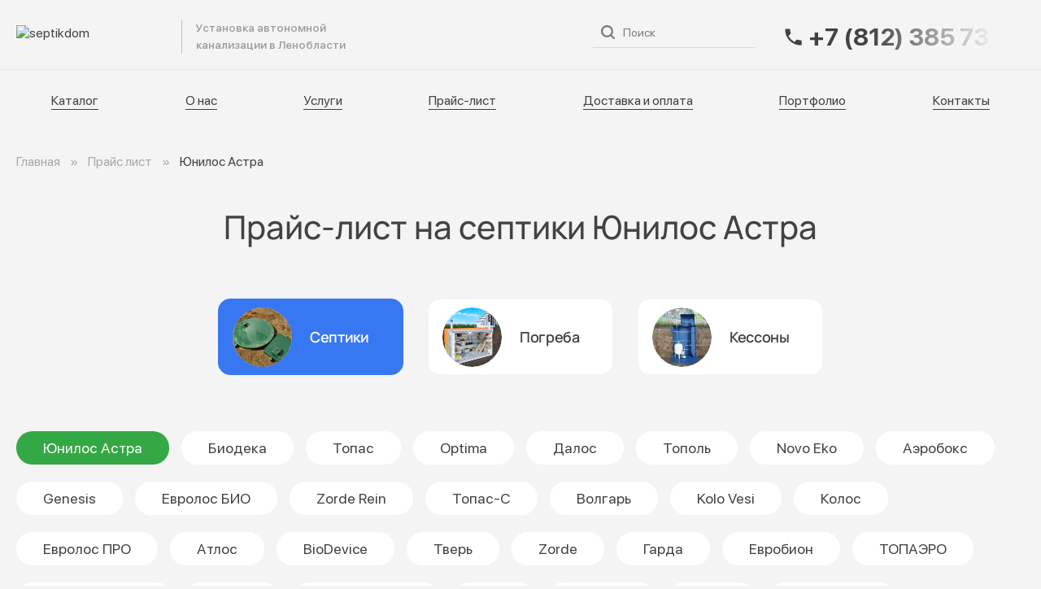

--- FILE ---
content_type: text/html; charset=UTF-8
request_url: https://septikdom.com/prays-list/septics/unilos
body_size: 63611
content:
<!doctype html>
<html lang="ru">
<head>
    <meta charset="UTF-8">
    <meta name="viewport" content="width=device-width, initial-scale=1.0">
    <meta name="csrf-token" content="e7sq3hM4mIbMvO3IWAYAkodJngeCtBWWCaR85IK6"/>
    <meta name="yandex-verification" content="361580dba62fd52e"/>
    <meta name="google-site-verification" content="MO7vdUuFllRUwSt-UV7FfKzqRjIgSTWoIMKGgYpCfTs"/>
    <meta name="og:ip" content="3.139.104.232">
    <meta name="og:type" content="website">
    <meta name="og:url" content="https://septikdom.com/prays-list/septics/unilos">
    <meta property="og:type" content="website">
    <meta property="og:site_name" content="Септикдом">
    <meta property="og:locale" content="ru_RU">

    <!-- favicon -->
    <link rel="apple-touch-icon" sizes="180x180" href="/img/favicon/apple-touch-icon.png?v=20250121">
    <link rel="icon" type="image/png" sizes="32x32" href="/img/favicon/favicon-32x32.png?v=20250121">
    <link rel="icon" type="image/png" sizes="16x16" href="/img/favicon/favicon-16x16.png?v=20250121">
    <link rel="mask-icon" href="/img/favicon/safari-pinned-tab.svg?v=20250121" color="#5bbad5">
    <meta name="msapplication-TileColor" content="#ffffff">
    <meta name="theme-color" content="#ffffff">
    <!-- styles -->
        <link rel="preload" href="https://septikdom.com/img/logotype.svg?v=20250121" as="image">
    <link rel="preload" href="https://septikdom.com/fonts/Manrope/cyrillic.woff2" as="font">
    <link rel="preload" href="https://septikdom.com/fonts/Manrope/latin.woff2" as="font">
    <style>@font-face{font-display:swap;font-family:Manrope;font-style:normal;font-weight:200 800;src:local("Manrope"),url(/fonts/Manrope/cyrillic.woff2) format("woff2");unicode-range:u+0301,u+0400-045f,u+0490-0491,u+04b0-04b1,u+2116}@font-face{font-display:swap;font-family:Manrope;font-style:normal;font-weight:200 800;src:local("Manrope"),url(/fonts/Manrope/latin.woff2) format("woff2");unicode-range:u+00??,u+0131,u+0152-0153,u+02bb-02bc,u+02c6,u+02da,u+02dc,u+0304,u+0308,u+0329,u+2000-206f,u+20ac,u+2122,u+2191,u+2193,u+2212,u+2215,u+feff,u+fffd}@font-face{font-display:swap;font-family:SF Pro Display;font-style:normal;font-weight:400;src:local("SF Pro Display"),url(/fonts/SFProDisplay/SFProDisplay-Regular.woff2) format("woff2"),url(/fonts/SFProDisplay/SFProDisplay-Regular.woff) format("woff"),url(/fonts/SFProDisplay/SFProDisplay-Regular.eot) format("embedded-opentype")}</style>
            <link rel="preload" href="https://septikdom.com/css/vendor.min.css?v=20250227_01" as="style" onload="this.onload=null;this.rel='stylesheet'">
        <style>body{background:#f4f4f4;color:#424242;font-family:SF Pro Display,sans-serif;font-size:16px;line-height:1.25;overflow-x:hidden;position:relative}li,ol,ul{display:block;list-style:none;margin:0;padding:0}h1,h2,h3,h4,h5,h6{font-weight:400;line-height:1.25;margin:0}p{margin:0}a{display:inline-block;-webkit-transition:all .25s ease-in-out;transition:all .25s ease-in-out}a,a:hover{text-decoration:none}a,a:active,a:hover{color:#424242}input[type=number]{-moz-appearance:textfield}input[type=number]::-webkit-inner-spin-button,input[type=number]::-webkit-outer-spin-button{-webkit-appearance:none;appearance:none;display:none;margin:0}picture{display:block}img{max-width:100%}svg{-webkit-transition:all .25s ease-in-out;transition:all .25s ease-in-out}.container{margin:0 auto;max-width:1363px;padding:0 20px;width:100%}@media screen and (min-width:375px) and (max-width:1023px){.container{padding:0 30px}}@media screen and (max-width:374px){.container{padding:0 10px}}</style>
            <link rel="stylesheet" href="https://septikdom.com/css/app.min.css?v=20250814">
        <link rel="canonical" href="https://septikdom.com/prays-list/septics/unilos"/>
        <title>Цены на Юнилос Астра в Санкт-Петербурге | СептикДом</title>
    <meta name="keywords" content="купить септик, септик Юнилос Астра, автономная канализация, купить септик в спб, купить септик для дома, купить септик для частного дома, купить септик для дачи, купить септик для коттеджа, монтаж септика, монтаж автономной канализации, купить септик в спб, купить септик генезис, купить септик недорого, купить септик Юнилос Астра">
    <meta name="description" content="Современные решения для канализации от СептикДом. Подробный прайс-лист на Юнилос Астра. Все работы выполняются в кратчайшие сроки!">
            <meta property="og:image" content="https://septikdom.com/uploads/images/logo.png">
        <meta name="og:title" content="Цены на @PRODUCT@ в Санкт-Петербурге | СептикДом">
    <meta name="og:description" content="Современные решения для канализации от СептикДом. Подробный прайс-лист на Юнилос Астра. Все работы выполняются в кратчайшие сроки!">
</head>
<body>
<!-- wrapper -->
<div class="wrapper">
    <!-- header -->
<header class="header" id="header">
    <div class="header__top">
        <div class="header__fixed">
            <div class="container">
                <div class="header__wrapper">
                    <div class="header__logotype">
                        <a href="https://septikdom.com" class="header__logotype-img">
                            <img src="https://septikdom.com/img/logotype.svg?v=20250121" width="183" height="29" alt="septikdom">
                        </a>
                        <p class="header__logotype-description">Установка автономной канализации в Ленобласти</p>
                    </div>
                    <nav class="nav header__fixed-nav">
                        <ul class="nav__list">
    <li class="nav__item">
        <a href="https://septikdom.com/katalog" class="nav__link">Каталог</a>
    </li>
    <li class="nav__item">
        <a href="https://septikdom.com/o-nas" class="nav__link">О нас</a>
    </li>
    <li class="nav__item">
        <a href="https://septikdom.com/uslugi" class="nav__link">Услуги</a>
    </li>
    <li class="nav__item">
        <a href="https://septikdom.com/prays-list" class="nav__link">Прайс-лист</a>
    </li>
    <li class="nav__item">
        <a href="https://septikdom.com/shipping" class="nav__link">Доставка и оплата</a>
    </li>
    <li class="nav__item">
        <a href="https://septikdom.com/portfolio" class="nav__link">Портфолио</a>
    </li>
    <li class="nav__item">
        <a href="https://septikdom.com/kontakty" class="nav__link">Контакты</a>
    </li>
</ul>                    </nav>
                    <div class="c-search header__search">
    <div class="c-search__form">
        <button class="c-search__btn" aria-label="Поиск">
            <svg>
                <use xlink:href="https://septikdom.com/img/sprite.svg#icon-search"></use>
            </svg>
        </button>
        <input type="text" class="c-search__input" placeholder="Поиск">
    </div>
    <div class="h-search-result"></div>
</div>                    <a href="tel:+7 (812) 385 73 83" class="header__phone" aria-label="Телефон">
                        <svg>
                            <use xlink:href="https://septikdom.com/img/sprite.svg#icon-call"></use>
                        </svg>
                        <span>+7 (812) 385 73 83</span>
                    </a>
                    <button class="hamburger" id="hamburger-toggle" aria-label="Меню">
                        <svg class="hamburger__icon">
                            <use xlink:href="https://septikdom.com/img/sprite.svg#icon-hamburger"></use>
                        </svg>
                    </button>
                </div>
            </div>
        </div>
    </div>
    <div class="header__bottom">
        <div class="container">
            <nav class="nav header__nav">
                <ul class="nav__list">
    <li class="nav__item">
        <a href="https://septikdom.com/katalog" class="nav__link">Каталог</a>
    </li>
    <li class="nav__item">
        <a href="https://septikdom.com/o-nas" class="nav__link">О нас</a>
    </li>
    <li class="nav__item">
        <a href="https://septikdom.com/uslugi" class="nav__link">Услуги</a>
    </li>
    <li class="nav__item">
        <a href="https://septikdom.com/prays-list" class="nav__link">Прайс-лист</a>
    </li>
    <li class="nav__item">
        <a href="https://septikdom.com/shipping" class="nav__link">Доставка и оплата</a>
    </li>
    <li class="nav__item">
        <a href="https://septikdom.com/portfolio" class="nav__link">Портфолио</a>
    </li>
    <li class="nav__item">
        <a href="https://septikdom.com/kontakty" class="nav__link">Контакты</a>
    </li>
</ul>            </nav>
        </div>
    </div>
</header>
<!-- end of header -->    <!-- content -->
    <div class="wrapper__content">
            <!-- breadcrumbs -->
<div class="breadcrumb" itemscope itemtype="https://schema.org/BreadcrumbList">
    <div class="container">
        <ol class="breadcrumb__list">
                            <li class="breadcrumb__item" itemprop="itemListElement" itemscope itemtype="https://schema.org/ListItem">
                                            <a href="https://septikdom.com" class="breadcrumb__link" itemprop="item">
                            <span itemprop="name">Главная</span>
                        </a>
                        <meta itemprop="position" content="0"/>
                                    </li>
                            <li class="breadcrumb__item" itemprop="itemListElement" itemscope itemtype="https://schema.org/ListItem">
                                            <span class="breadcrumb__link" itemprop="name">Прайс лист</span>
                        <meta itemprop="position" content="1"/>
                                    </li>
                            <li class="breadcrumb__item" itemprop="itemListElement" itemscope itemtype="https://schema.org/ListItem">
                                            <a href="https://septikdom.com/prays-list/septics/unilos" class="breadcrumb__link" itemprop="item">
                            <span itemprop="name">Юнилос Астра</span>
                        </a>
                        <meta itemprop="position" content="2"/>
                                    </li>
                    </ol>
    </div>
</div>
<!-- end of breadcrumbs -->
    <!-- prices -->
<section class="prices" id="prices">
    <div class="container">
        <div class="section-heading">
                <h1 class="section-heading__title">Прайс-лист на септики Юнилос Астра</h1>
        </div>
        <div class="prices-tabs prices__tabs">
            <ul class="prices-tabs__list">
                <li class="prices-tabs__item is--active">
                    <a href="https://septikdom.com/prays-list" class="prices-tabs__tab">
                        <img data-src="https://septikdom.com/img/prices-tab-01.jpg" alt="Септики" class="lazy">
                        <span>Септики</span>
                    </a>
                </li>
                <li class="prices-tabs__item">
                    <a href="https://septikdom.com/prays-list/cellars" class="prices-tabs__tab">
                        <img data-src="https://septikdom.com/img/prices-tab-02.jpg" alt="Погреба" class="lazy">
                        <span>Погреба</span>
                    </a>
                </li>
                <li class="prices-tabs__item">
                    <a href="https://septikdom.com/prays-list/caissons" class="prices-tabs__tab">
                        <img data-src="https://septikdom.com/img/prices-tab-03.jpg" alt="Кессоны" class="lazy">
                        <span>Кессоны</span>
                    </a>
                </li>
            </ul>
            <div class="prices-tabs__holder is--active">
                <div class="prices-manufacturers">
                                            <div class="prices-manufacturers__top">
                            <button class="prices-manufacturers__trigger">
                                <span id="prices-active-category-name">Юнилос Астра</span>
                                <svg>
                                    <use xlink:href="https://septikdom.com/img/sprite.svg#icon-caret-circle"></use>
                                </svg>
                            </button>
                            <ul class="prices-manufacturers__list">
                                                                    <li class="prices-manufacturers__item is--active">
                                        <a href="https://septikdom.com/prays-list/septics/unilos"
                                           class="prices-manufacturers__tab tab-price"
                                           data-id="22"
                                           title="Цены на Юнилос Астра в Санкт-Петербурге | СептикДом"
                                           data-h1="Прайс-лист на септики Юнилос Астра"
                                           data-text="<h2>Почему выбирают нас?</h2>    <p>Компания &quot;СептикДом&quot; предлагает широкий ассортимент современных септиков, включая <a href='https://septikdom.com/katalog/unilos'>Юнилос Астра</a>, для комфортного проживания в загородном доме. Мы предлагаем полный комплекс услуг &mdash; от подбора подходящего оборудования до его установки и обслуживания.</p>    <h2>Преимущества <a href='https://septikdom.com/katalog/unilos'>Юнилос Астра</a></h2>    <ul>  	<li>Высокая производительность: Септик Юнилос Астра эффективно очищает до 95% стоков, обеспечивая бесперебойную работу для семьи из 3-5 человек. Производительность модельного ряда &mdash; от 800 до 3000 л/сутки.</li>  	<li>Надежность и долговечность: Прочный корпус из полипропилена устойчив к коррозии и давлению грунта. Срок службы &mdash; 50+ лет даже в сложных климатических условиях.</li>  	<li>Простота монтажа и эксплуатации: Компактные габариты и легкая установка под ключ. Обслуживание требуется всего 1-2 раза в год &mdash; удаление ила ассенизатором или дренажным насосом.</li>  	<li>Экологичность: Система биологической очистки безопасна для почвы и грунтовых вод. На выходе &mdash; техническая вода, пригодная для полива.</li>  </ul>    <h2>Что входит в стоимость?</h2>    <p>Мы предлагаем выгодные цены на оборудование и услуги.&nbsp;</p>    <ul>  	<li>Септик <a href='https://septikdom.com/katalog/unilos'>Юнилос Астра</a> &ndash; от 108 800 рублей.</li>  	<li>Доставка и монтаж &ndash; бесплатная доставка и установка станции за 1 день.</li>  	<li>Гарантия качества &ndash; до 3 лет на работы и до 50 лет на станцию.</li>  </ul>    <p>Чтобы узнать подробнее о цене и условиях покупки, свяжитесь с нами по телефону +7 (812) 385 73 83 или оставьте заявку на <a href='https://septikdom.com/'>сайте</a>.&nbsp;</p>    <p>Наши специалисты помогут вам выбрать оптимальное решение для вашей дачи или коттеджа!</p>"
                                           data-name="Юнилос Астра">Юнилос Астра</a>
                                    </li>
                                                                    <li class="prices-manufacturers__item">
                                        <a href="https://septikdom.com/prays-list/septics/biodeka"
                                           class="prices-manufacturers__tab tab-price"
                                           data-id="36"
                                           title="Цены на Биодека в Санкт-Петербурге | СептикДом"
                                           data-h1="Прайс-лист на септики Биодека"
                                           data-text="<h2>Почему выбирают нас?</h2>    <p>Компания &quot;СептикДом&quot; предлагает широкий ассортимент современных септиков, включая <a href='https://septikdom.com/katalog/unilos'>Б</a><a href='https://septikdom.com/katalog/biodeka'>иодека</a>, для комфортного проживания в загородном доме. Мы предлагаем полный комплекс услуг &mdash; от подбора подходящего оборудования до его установки и обслуживания.</p>    <h2>Преимущества септика <a href='https://septikdom.com/katalog/biodeka'>Биодека</a></h2>    <ul>  	<li>  	<p><strong>Высокая производительность</strong>: Септик Биодека обеспечивает эффективную очистку стоков до 98%, подходя для семьи из 4-8 человек. Производительность модельного ряда &mdash; от 1000 до 6000 л/сутки в зависимости от модификации.</p>  	</li>  	<li>  	<p><strong>Надежность и долговечность</strong>: Усиленный корпус из литого полипропилена устойчив к механическим повреждениям и перепадам температур. Срок службы &mdash; 50+ лет даже при интенсивной эксплуатации.</p>  	</li>  	<li>  	<p><strong>Простота монтажа и эксплуатации</strong>: Благодаря компактной конструкции и продуманной системе монтаж возможен даже на участках с высоким УГВ. Обслуживание &mdash; 1 раз в год (откачка ила и промывка фильтров).</p>  	</li>  	<li>  	<p><strong>Экологичность</strong>: Использование аэробных бактерий гарантирует безопасность для окружающей среды. Очищенная вода соответствует санитарным нормам и может использоваться для полива или сброса в грунт.</p>  	</li>  </ul>    <h2>Что входит в стоимость?</h2>    <p>Мы предлагаем выгодные цены на оборудование и услуги.&nbsp;</p>    <ul>  	<li>Септик <a href='https://septikdom.com/katalog/unilos'>Б</a><a href='https://septikdom.com/katalog/biodeka'>иодека</a>&nbsp;&ndash; от 134 600&nbsp;рублей.</li>  	<li>Доставка и монтаж &ndash; бесплатная доставка и установка станции за 1 день.</li>  	<li>Гарантия качества &ndash; до 3 лет на работы и до 50 лет на станцию.</li>  </ul>    <p>Чтобы узнать подробнее о цене и условиях покупки, свяжитесь с нами по телефону +7 (812) 385 73 83 или оставьте заявку на <a href='https://septikdom.com/'>сайте</a>.&nbsp;</p>    <p>Наши специалисты помогут вам выбрать оптимальное решение для вашей дачи или коттеджа!</p>"
                                           data-name="Биодека">Биодека</a>
                                    </li>
                                                                    <li class="prices-manufacturers__item">
                                        <a href="https://septikdom.com/prays-list/septics/topas"
                                           class="prices-manufacturers__tab tab-price"
                                           data-id="23"
                                           title="Цены на Топас в Санкт-Петербурге | СептикДом"
                                           data-h1="Прайс-лист на септики Топас"
                                           data-text="<h2>Почему выбирают нас?</h2>    <p>Компания &quot;СептикДом&quot; предлагает широкий ассортимент современных септиков, включая <a href='https://septikdom.com/katalog/topas'>Топас</a>, для комфортного проживания в загородном доме. Мы предлагаем полный комплекс услуг &mdash; от подбора подходящего оборудования до его установки и обслуживания.</p>    <h2>Преимущества септика <a href='https://septikdom.com/katalog/biodeka'>Т</a><a href='https://septikdom.com/katalog/topas'>опас</a></h2>    <ul>  	<li>  	<p><strong>Высокая производительность</strong>: Септик Топас обеспечивает эффективную очистку стоков до 98%, идеально подходя для семьи из 5-20 человек (в зависимости от модели). Производительность &mdash; от 800 до 24000 л/сутки, что делает его выбором как для дач, так и для коттеджей.</p>  	</li>  	<li>  	<p><strong>Надежность и долговечность</strong>: Прочный корпус из вспененного полипропилена устойчив к коррозии, давлению грунта и перепадам температур. Срок службы &mdash; 50+ лет благодаря запатентованной технологии очистки.</p>  	</li>  	<li>  	<p><strong>Простота монтажа и эксплуатации</strong>: Компактные габариты и всесезонный монтаж (даже при высоком УГВ). Обслуживание &mdash; 1 раз в год: удаление ила через штатный насос или ассенизатор.</p>  	</li>  	<li>  	<p><strong>Экологичность</strong>: Аэробная очистка с принудительной аэрацией полностью безопасна для почвы и водоемов. На выходе &mdash; техническая вода (можно использовать для полива) и экологичный ил (подходит для удобрения).</p>  	</li>  </ul>    <h2>Что входит в стоимость?</h2>    <p>Мы предлагаем выгодные цены на оборудование и услуги.&nbsp;</p>    <ul>  	<li>Септик <a href='https://septikdom.com/katalog/topas'>Топас</a>&nbsp;&ndash; от 138 060&nbsp;рублей.</li>  	<li>Доставка и монтаж &ndash; бесплатная доставка и установка станции за 1 день.</li>  	<li>Гарантия качества &ndash; до 3 лет на работы и официальная гарантия на оборудование до 5 лет.</li>  </ul>    <p>Чтобы узнать подробнее о цене и условиях покупки, свяжитесь с нами по телефону +7 (812) 385 73 83 или оставьте заявку на <a href='https://septikdom.com/'>сайте</a>.&nbsp;</p>    <p>Наши специалисты помогут вам выбрать оптимальное решение для вашей дачи или коттеджа!</p>"
                                           data-name="Топас">Топас</a>
                                    </li>
                                                                    <li class="prices-manufacturers__item">
                                        <a href="https://septikdom.com/prays-list/septics/optima"
                                           class="prices-manufacturers__tab tab-price"
                                           data-id="103"
                                           title="Цены на Optima в Санкт-Петербурге | СептикДом"
                                           data-h1="Прайс-лист на септики Optima"
                                           data-text="<h2>Почему выбирают нас?</h2>    <p>Компания &quot;СептикДом&quot; предлагает широкий ассортимент современных септиков, включая <a href='https://septikdom.com/katalog/optima'>Optima</a>, для комфортного проживания в загородном доме. Мы предлагаем полный комплекс услуг &mdash; от подбора подходящего оборудования до его установки и обслуживания.</p>    <h2>Преимущества септика <a href='https://septikdom.com/katalog/optima'>Optima</a></h2>    <ul>  	<li><strong>Высокая производительность</strong>: Септик Optima обеспечивает глубокую биологическую очистку стоков до 95%, оптимально подходя для домов с постоянным проживанием 3-12 человек. Производительность модельного ряда &mdash; от 700 до 18000 л/сутки с возможностью выбора энергозависимых и энергонезависимых модификаций.</li>  	<li><strong>Надежность и долговечность</strong>: Монолитный корпус из армированного полиэтилена толщиной 15-20 мм устойчив к подвижкам грунта и морозам. Срок службы &mdash; от 30 лет благодаря трёхступенчатой системе очистки и немецким комплектующим.</li>  	<li><strong>Простота монтажа и эксплуатации</strong>: Модульная конструкция позволяет устанавливать систему на участках с высоким УГВ и плывунами. Обслуживание &mdash; 1 раз в 2 года: очистка камеры аэробации и замена мембраны компрессора.</li>  	<li><strong>Экологичность</strong>: Гибридная система очистки (аэробная + анаэробная) минимизирует выбросы азота. Очищенная вода соответствует СанПиН 2.1.5.980-00 и может сбрасываться в канаву или дренажный колодец.</li>  </ul>    <h2>Что входит в стоимость?</h2>    <p>Мы предлагаем выгодные цены на оборудование и услуги.&nbsp;</p>    <ul>  	<li>Септик <a href='https://septikdom.com/katalog/optima'>Optima</a>&nbsp;&ndash; от 118 100&nbsp;рублей.</li>  	<li>Доставка и монтаж &ndash; бесплатная доставка и установка станции за 1 день.</li>  	<li>Гарантия качества &ndash; до 3 лет на работы и официальная гарантия на оборудование до 5 лет.</li>  </ul>    <p>Чтобы узнать подробнее о цене и условиях покупки, свяжитесь с нами по телефону +7 (812) 385 73 83 или оставьте заявку на <a href='https://septikdom.com/'>сайте</a>.&nbsp;</p>    <p>Наши специалисты помогут вам выбрать оптимальное решение для вашей дачи или коттеджа!</p>"
                                           data-name="Optima">Optima</a>
                                    </li>
                                                                    <li class="prices-manufacturers__item">
                                        <a href="https://septikdom.com/prays-list/septics/dalos"
                                           class="prices-manufacturers__tab tab-price"
                                           data-id="79"
                                           title="Цены на Далос в Санкт-Петербурге | СептикДом"
                                           data-h1="Прайс-лист на септики Далос"
                                           data-text="<h2>Почему выбирают нас?</h2>    <p>Компания &quot;СептикДом&quot; предлагает широкий ассортимент современных септиков, включая <a href='https://septikdom.com/katalog/dalos'>Далос</a>, для комфортного проживания в загородном доме. Мы предлагаем полный комплекс услуг &mdash; от подбора подходящего оборудования до его установки и обслуживания.</p>    <h2>Преимущества септика <a href='https://septikdom.com/katalog/optima'>Д</a><a href='https://septikdom.com/katalog/dalos'>алос</a></h2>    <ul>  	<li>  	<p><strong>Высокая производительность</strong>: Септик Далос обеспечивает многоступенчатую очистку стоков до 97%, идеально подходя для домов с постоянным проживанием 2-10 человек. Производительность модельного ряда - от 500 до 15000 л/сутки с возможностью выбора как стандартных, так и усиленных моделей для больших семей.</p>  	</li>  	<li>  	<p><strong>Надежность и долговечность</strong>: Цельнолитой корпус из полипропилена толщиной 10-25 мм устойчив к механическим повреждениям и перепадам температур. Срок службы - 40+ лет благодаря запатентованной системе переливов и японским компрессорам.</p>  	</li>  	<li>  	<p><strong>Простота монтажа и эксплуатации</strong>: Усиленная конструкция позволяет устанавливать систему на сложных грунтах, включая глинистые почвы. Обслуживание - 1 раз в 1,5 года: удаление ила и проверка работы аэраторов.</p>  	</li>  	<li>  	<p><strong>Экологичность</strong>: Комбинированная система очистки (механическая + биологическая) соответствует европейским экологическим стандартам. Очищенная вода пригодна для технического использования или безопасного отведения в природные водоемы.</p>  	</li>  </ul>    <h2>Что входит в стоимость?</h2>    <p>Мы предлагаем выгодные цены на оборудование и услуги.&nbsp;</p>    <ul>  	<li>Септик <a href='https://septikdom.com/katalog/dalos'>Далос</a>&nbsp;&ndash; от 135 000&nbsp;рублей.</li>  	<li>Доставка и монтаж &ndash; бесплатная доставка и установка станции за 1 день.</li>  	<li>Гарантия качества &ndash; до 3 лет на работы и официальная гарантия на оборудование до 5 лет.</li>  </ul>    <p>Чтобы узнать подробнее о цене и условиях покупки, свяжитесь с нами по телефону +7 (812) 385 73 83 или оставьте заявку на <a href='https://septikdom.com/'>сайте</a>.&nbsp;</p>    <p>Наши специалисты помогут вам выбрать оптимальное решение для вашей дачи или коттеджа!</p>"
                                           data-name="Далос">Далос</a>
                                    </li>
                                                                    <li class="prices-manufacturers__item">
                                        <a href="https://septikdom.com/prays-list/septics/septiki_topol"
                                           class="prices-manufacturers__tab tab-price"
                                           data-id="118"
                                           title="Цены на Тополь в Санкт-Петербурге | СептикДом"
                                           data-h1="Прайс-лист на септики Тополь"
                                           data-text="<h2>Почему выбирают септик &laquo;Тополь&raquo; от компании &quot;СептикДом&quot;?</h2>    <p>Компания &quot;СептикДом&quot; предлагает широкий ассортимент современных и эффективных очистных станций, включая септики&nbsp;Тополь, для создания комфортных условий в загородном доме без центральной канализации. Мы предоставляем полный комплекс услуг &mdash; от профессионального подбора оборудования до его монтажа и дальнейшего сервисного обслуживания.</p>    <h2>Преимущества септика Тополь</h2>    <ul>  	<li>Высокая производительность и эффективность:&nbsp;Септик Тополь обеспечивает глубокую биологическую очистку стоков до&nbsp;98%, идеально подходя для семьи из 4 до 20 человек (в зависимости от модели). Производительность различных модификаций делает его оптимальным выбором как для небольшой дачи, так и для большого коттеджа.</li>  	<li>Надежность и долговечность:&nbsp;Прочный литой корпус из вспененного полипропилена не подвержен коррозии, устойчив к давлению грунта и перепадам температур. Срок службы станции превышает&nbsp;50 лет&nbsp;благодаря отработанной технологии и качественным материалам.</li>  	<li>Простота монтажа и эксплуатации:&nbsp;Компактные габариты и возможность монтажа в любой тип грунта (даже при высоком уровне грунтовых вод). Обслуживание требуется всего&nbsp;1 раз в год&nbsp;и заключается в удалении избыточного ила с помощью штатного насоса.</li>  	<li>Экологичность и экономичность:&nbsp;Технология аэробной очистки с принудительной аэрацией абсолютно безопасна для окружающей среды. На выходе вы получаете чистую техническую воду (пригодную для полива) и стабилизированный ил, который является отличным удобрением для сада и огорода. Низкое энергопотребление делает эксплуатацию экономичной.</li>  </ul>    <h2>Что входит в стоимость под ключ?</h2>    <p>Мы предлагаем прозрачное ценообразование и выгодные условия на оборудование и все работы.</p>    <ul>  	<li>Септик Тополь&nbsp;&ndash; цены от производителя, от&nbsp;127 200 рублей.</li>  	<li>Доставка и монтаж &laquo;под ключ&raquo;&nbsp;&ndash; бесплатная доставка по СПб и ЛО и профессиональная установка станции всего за&nbsp;1 день.</li>  	<li>Гарантия качества&nbsp;&ndash; гарантия на выполненные монтажные работы до&nbsp;2 лет&nbsp;и официальная гарантия на оборудование от производителя до&nbsp;5 лет.</li>  </ul>    <p>Чтобы узнать точную стоимость для вашего участка и получить подробную консультацию, свяжитесь с нами по телефону&nbsp;+7 (812) 385-73-83&nbsp;или оставьте заявку на сайте.</p>    <p>Наши специалисты помогут подобрать оптимальное решение для вашей дачи или загородного дома!</p>"
                                           data-name="Тополь">Тополь</a>
                                    </li>
                                                                    <li class="prices-manufacturers__item">
                                        <a href="https://septikdom.com/prays-list/septics/novo_eko"
                                           class="prices-manufacturers__tab tab-price"
                                           data-id="114"
                                           title="Цены на Novo Eko в Санкт-Петербурге | СептикДом"
                                           data-h1="Прайс-лист на септики Novo Eko"
                                           data-text="<h2>Почему выбирают нас?</h2>    <p>Компания &quot;СептикДом&quot; предлагает широкий ассортимент современных септиков, включая <a href='https://septikdom.com/katalog/novo_eko'>Novo Eko</a>, для комфортного проживания в загородном доме. Мы предлагаем полный комплекс услуг &mdash; от подбора подходящего оборудования до его установки и обслуживания.</p>    <h2>Преимущества септика <a href='https://septikdom.com/katalog/novo_eko'>Novo Eko</a></h2>    <ul>  	<li><strong>Высокая производительность</strong>: Септик Novo Eko обеспечивает глубокую биологическую очистку до 98%, идеально подходя для домов с постоянным проживанием 3-15 человек. Производительность модельного ряда &ndash; от 800 до 20000 л/сутки с возможностью выбора энергонезависимых и энергозависимых модификаций.</li>  	<li><strong>Надежность и долговечность</strong>: Монолитный корпус из усиленного полиэтилена толщиной 20-30 мм устойчив к давлению грунта и температурным перепадам. Срок службы &ndash; 50+ лет благодаря немецкой технологии очистки и японским компрессорам.</li>  	<li><strong>Простота монтажа и эксплуатации</strong>: Компактная модульная конструкция позволяет установку на участках с высоким УГВ и сложными грунтами. Обслуживание &ndash; 1 раз в 2 года: удаление ила через встроенный насос и промывка фильтров.</li>  	<li><strong>Экологичность</strong>: Инновационная гибридная система очистки (аэробная + анаэробная) соответствует евростандарту EN 12566-3. Очищенная вода пригодна для полива или сброса в дренаж.</li>  </ul>    <h2>Что входит в стоимость?</h2>    <p>Мы предлагаем выгодные цены на оборудование и услуги.&nbsp;</p>    <ul>  	<li>Септик <a href='https://septikdom.com/katalog/novo_eko'>Novo Eko</a>&nbsp;&ndash; от 144 900&nbsp;рублей.</li>  	<li>Доставка и монтаж &ndash; бесплатная доставка и установка станции за 1 день.</li>  	<li>Гарантия качества &ndash; до 3 лет на работы и официальная гарантия на оборудование до 5 лет.</li>  </ul>    <p>Чтобы узнать подробнее о цене и условиях покупки, свяжитесь с нами по телефону +7 (812) 385 73 83 или оставьте заявку на <a href='https://septikdom.com/'>сайте</a>.&nbsp;</p>    <p>Наши специалисты помогут вам выбрать оптимальное решение для вашей дачи или коттеджа!</p>"
                                           data-name="Novo Eko">Novo Eko</a>
                                    </li>
                                                                    <li class="prices-manufacturers__item">
                                        <a href="https://septikdom.com/prays-list/septics/aerobox"
                                           class="prices-manufacturers__tab tab-price"
                                           data-id="110"
                                           title="Цены на Аэробокс в Санкт-Петербурге | СептикДом"
                                           data-h1="Прайс-лист на септики Аэробокс"
                                           data-text="<h2>Почему выбирают нас?</h2>    <p>Компания &quot;СептикДом&quot; предлагает широкий ассортимент современных септиков, включая <a href='https://septikdom.com/katalog/aerobox'>Аэробокс</a>, для комфортного проживания в загородном доме. Мы предлагаем полный комплекс услуг &mdash; от подбора подходящего оборудования до его установки и обслуживания.</p>    <h2>Преимущества септика <a href='https://septikdom.com/katalog/aerobox'>Аэробокс</a></h2>    <ul>  	<li><strong>Высокая производительность</strong>: Септик Аэробокс обеспечивает инновационную очистку стоков до 99%, оптимально подходя для домов с постоянным проживанием 4-20 человек. Производительность модельного ряда &ndash; от 1000 до 25000 л/сутки с возможностью каскадного подключения для больших коттеджей.</li>  	<li><strong>Надежность и долговечность</strong>: Двухслойный корпус из армированного полипропилена толщиной 25-40 мм с защитой от УФ-излучения. Срок службы &ndash; 60+ лет благодаря шведской технологии аэрации и немецкой системе управления.</li>  	<li><strong>Простота монтажа и эксплуатации</strong>: Вертикальная конструкция с минимальной площадью установки подходит для участков любой сложности. Обслуживание &ndash; 1 раз в 3 года: автоматизированная система самоочистки сокращает вмешательство человека.</li>  	<li><strong>Экологичность</strong>: Патентованная система &quot;Аэро-Плюс&quot; с 5-ступенчатой очисткой превышает требования СанПиН 2.1.5.980-00. Очищенная вода соответствует стандартам питьевой и может использоваться повторно.</li>  </ul>    <h2><span style='font-size: 13px;'>Что входит в стоимость?</span></h2>    <p>Мы предлагаем выгодные цены на оборудование и услуги.&nbsp;</p>    <ul>  	<li>Септик <a href='https://septikdom.com/katalog/aerobox'>Аэробокс</a>&nbsp;&ndash; от 123 450&nbsp;рублей.</li>  	<li>Доставка и монтаж &ndash; бесплатная доставка и установка станции за 1 день.</li>  	<li>Гарантия качества &ndash; до 3 лет на работы и официальная гарантия на оборудование до 5 лет.</li>  </ul>    <p>Чтобы узнать подробнее о цене и условиях покупки, свяжитесь с нами по телефону +7 (812) 385 73 83 или оставьте заявку на <a href='https://septikdom.com/'>сайте</a>.&nbsp;</p>    <p>Наши специалисты помогут вам выбрать оптимальное решение для вашей дачи или коттеджа!</p>"
                                           data-name="Аэробокс">Аэробокс</a>
                                    </li>
                                                                    <li class="prices-manufacturers__item">
                                        <a href="https://septikdom.com/prays-list/septics/genesis"
                                           class="prices-manufacturers__tab tab-price"
                                           data-id="68"
                                           title="Цены на Genesis в Санкт-Петербурге | СептикДом"
                                           data-h1="Прайс-лист на септики Genesis"
                                           data-text="<h2>Почему выбирают нас?</h2>    <p>Компания &quot;СептикДом&quot; предлагает широкий ассортимент современных септиков, включая <a href='https://septikdom.com/katalog/genesis'>Генезис</a>, для комфортного проживания в загородном доме. Мы предлагаем полный комплекс услуг &mdash; от подбора подходящего оборудования до его установки и обслуживания.</p>    <h2>Преимущества септика <a href='https://septikdom.com/katalog/genesis'>Генезис</a></h2>    <ul>  	<li><strong>Высокая производительность</strong>: Септик Генезис обеспечивает многоступенчатую очистку стоков до 98%, идеально подходя для домов с постоянным проживанием 3-12 человек. Производительность модельного ряда &mdash; от 800 до 18000 л/сутки, включая модификации для больших семей и коммерческих объектов.</li>  	<li><strong>Надежность и долговечность</strong>: Монолитный корпус из армированного полиэтилена (толщина 15-30 мм) устойчив к давлению грунта, коррозии и экстремальным температурам. Срок службы &mdash; 50+ лет благодаря немецкой технологии аэрации и японским компрессорам.</li>  	<li><strong>Простота монтажа и эксплуатации</strong>: Компактная модульная конструкция позволяет установку на участках с высоким УГВ, глинистыми и пучинистыми грунтами. Обслуживание &mdash; 1 раз в 2 года (удаление ила через встроенный клапан).</li>  	<li><strong>Экологичность</strong>: Биохимическая очистка с УФ-обеззараживанием соответствует евростандарту EN 12566-3. Очищенная вода пригодна для полива или сброса в водоемы.</li>  </ul>    <h2>Что входит в стоимость?</h2>    <p>Мы предлагаем выгодные цены на оборудование и услуги.&nbsp;</p>    <ul>  	<li>Септик <a href='https://septikdom.com/katalog/genesis'>Генезис</a>&nbsp;&ndash; от 243 900&nbsp;рублей.</li>  	<li>Доставка и монтаж &ndash; бесплатная доставка и установка станции за 1 день.</li>  	<li>Гарантия качества &ndash; до 3 лет на работы и официальная гарантия на оборудование до 5 лет.</li>  </ul>    <p>Чтобы узнать подробнее о цене и условиях покупки, свяжитесь с нами по телефону +7 (812) 385 73 83 или оставьте заявку на <a href='https://septikdom.com/'>сайте</a>.&nbsp;</p>    <p>Наши специалисты помогут вам выбрать оптимальное решение для вашей дачи или коттеджа!</p>"
                                           data-name="Genesis">Genesis</a>
                                    </li>
                                                                    <li class="prices-manufacturers__item">
                                        <a href="https://septikdom.com/prays-list/septics/evrolos_bio"
                                           class="prices-manufacturers__tab tab-price"
                                           data-id="71"
                                           title="Цены на Евролос БИО в Санкт-Петербурге | СептикДом"
                                           data-h1="Прайс-лист на септики Евролос БИО"
                                           data-text="<h2>Почему выбирают нас?</h2>    <p>Компания &quot;СептикДом&quot; предлагает широкий ассортимент современных септиков, включая <a href='https://septikdom.com/katalog/evrolos_bio'>Евролос БИО</a>, для комфортного проживания в загородном доме. Мы предлагаем полный комплекс услуг &mdash; от подбора подходящего оборудования до его установки и обслуживания.</p>    <h2>Преимущества септика <a href='https://septikdom.com/katalog/evrolos_bio'>Евролос БИО</a></h2>    <ul>  	<li><strong>Высокая производительность</strong>: Септик Евролос БИО обеспечивает&nbsp;<strong>глубокую биологическую очистку до 99%</strong>, идеально подходя для домов с постоянным проживанием&nbsp;<strong>4-20 человек</strong>. Производительность модельного ряда -&nbsp;<strong>от 1000 до 24000 л/сутки</strong>&nbsp;с возможностью каскадного подключения модулей.</li>  	<li><strong>Надежность и долговечность</strong>:&nbsp;<strong>Трехслойный корпус из полипропилена</strong>&nbsp;толщиной 20-35 мм с ребрами жесткости устойчив к любым грунтам. Срок службы -&nbsp;<strong>60+ лет</strong>&nbsp;благодаря финской технологии аэрации и немецкой автоматике управления.</li>  	<li><strong>Простота монтажа и эксплуатации</strong>:&nbsp;<strong>Вертикальная конструкция</strong>&nbsp;занимает минимум места и монтируется за&nbsp;<strong>1 день</strong>&nbsp;даже на сложных участках. Обслуживание -&nbsp;<strong>1 раз в 3 года</strong>&nbsp;благодаря системе автоматической очистки.</li>  	<li><strong>Экологичность</strong>:&nbsp;<strong>Инновационная система BIO+</strong>&nbsp;с 6-ступенчатой очисткой превосходит требования&nbsp;<strong>СанПиН 2.1.5.980-00</strong>. Очищенная вода соответствует стандартам&nbsp;<strong>питьевой</strong>&nbsp;и может использоваться повторно.</li>  </ul>    <h2>Что входит в стоимость?</h2>    <p>Мы предлагаем выгодные цены на оборудование и услуги.&nbsp;</p>    <ul>  	<li>Септик <a href='https://septikdom.com/katalog/evrolos_bio'>Евролос БИО</a>&nbsp;&ndash; от 124 450&nbsp;рублей.</li>  	<li>Доставка и монтаж &ndash; бесплатная доставка и установка станции за 1 день.</li>  	<li>Гарантия качества &ndash; до 3 лет на работы и официальная гарантия на оборудование до 5 лет.</li>  </ul>    <p>Чтобы узнать подробнее о цене и условиях покупки, свяжитесь с нами по телефону +7 (812) 385 73 83 или оставьте заявку на <a href='https://septikdom.com/'>сайте</a>.&nbsp;</p>    <p>Наши специалисты помогут вам выбрать оптимальное решение для вашей дачи или коттеджа!</p>"
                                           data-name="Евролос БИО">Евролос БИО</a>
                                    </li>
                                                                    <li class="prices-manufacturers__item">
                                        <a href="https://septikdom.com/prays-list/septics/zorde_rein"
                                           class="prices-manufacturers__tab tab-price"
                                           data-id="115"
                                           title="Цены на Zorde Rein в Санкт-Петербурге | СептикДом"
                                           data-h1="Прайс-лист на септики Zorde Rein"
                                           data-text="<h2>Почему выбирают нас?</h2>    <p>Компания &quot;СептикДом&quot; предлагает широкий ассортимент современных септиков, включая <a href='https://septikdom.com/katalog/zorde_rein'>Zorde Rein</a>, для комфортного проживания в загородном доме. Мы предлагаем полный комплекс услуг &mdash; от подбора подходящего оборудования до его установки и обслуживания.</p>    <h2>Преимущества септика&nbsp;<a href='https://septikdom.com/katalog/zorde_rein'>Zorde Rein</a></h2>    <ul>  	<li><strong>Высокая производительность</strong>. Септик Zorde Rein обеспечивает инновационную очистку стоков до 99,7%, подходя для домов на 5-30 человек. Производительность - от 1500 до 30000 л/сутки с возможностью модульного расширения системы.</li>  	<li><strong>Надежность и долговечность</strong>. Четырехслойный корпус из композитных материалов толщиной 30-50 мм с защитой от УФ-излучения. Срок службы - 70+ лет благодаря скандинавской технологии очистки и швейцарской системе управления.</li>  	<li><strong>Простота монтажа и эксплуатации</strong>. Комбинированная конструкция устанавливается за 6 часов на любых типах грунтов. Обслуживание - 1 раз в 5 лет за счет полностью автоматизированного процесса самоочистки.</li>  	<li><strong>Экологичность</strong>. Запатентованная система ReinTech с 7-ступенчатой очисткой превышает европейские стандарты EN 12566-3. Очищенная вода соответствует нормам питьевой воды ВОЗ.</li>  </ul>    <h2>Что входит в стоимость?</h2>    <p>Мы предлагаем выгодные цены на оборудование и услуги.&nbsp;</p>    <ul>  	<li>Септик <a href='https://septikdom.com/katalog/zorde_rein'>Zorde Rein</a>&nbsp;&ndash; от 149 900&nbsp;рублей.</li>  	<li>Доставка и монтаж &ndash; бесплатная доставка и установка станции за 1 день.</li>  	<li>Гарантия качества &ndash; до 3 лет на работы и официальная гарантия на оборудование до 5 лет.</li>  </ul>    <p>Чтобы узнать подробнее о цене и условиях покупки, свяжитесь с нами по телефону +7 (812) 385 73 83 или оставьте заявку на <a href='https://septikdom.com/'>сайте</a>.&nbsp;</p>    <p>Наши специалисты помогут вам выбрать оптимальное решение для вашей дачи или коттеджа!</p>"
                                           data-name="Zorde Rein">Zorde Rein</a>
                                    </li>
                                                                    <li class="prices-manufacturers__item">
                                        <a href="https://septikdom.com/prays-list/septics/topass"
                                           class="prices-manufacturers__tab tab-price"
                                           data-id="38"
                                           title="Цены на Топас-С в Санкт-Петербурге | СептикДом"
                                           data-h1="Прайс-лист на септики Топас-С"
                                           data-text="<h2>Почему выбирают нас?</h2>    <p>Компания &quot;СептикДом&quot; предлагает широкий ассортимент современных септиков, включая <a href='https://septikdom.com/katalog/topass'>Топас-С</a>, для комфортного проживания в загородном доме. Мы предлагаем полный комплекс услуг &mdash; от подбора подходящего оборудования до его установки и обслуживания.</p>    <h2>Преимущества септика&nbsp;<a href='https://septikdom.com/katalog/topass'>Топас-С</a></h2>    <ul>  	<li>  	<p><strong>Высокая производительность</strong>. Станция Топас-С обеспечивает эффективную очистку до 98% и рассчитана на обслуживание 4-20 человек. Производительность модельного ряда &ndash; от 800 до 24000 л/сутки с возможностью каскадного подключения для больших коттеджей.</p>  	</li>  	<li>  	<p><strong>Надежность и долговечность</strong>. Прочный корпус из вспененного полипропилена (толщина 15-25 мм) устойчив к давлению грунта и перепадам температур. Срок службы &ndash; 50+ лет благодаря проверенной аэрационной технологии и качественным комплектующим.</p>  	</li>  	<li>  	<p><strong>Простота монтажа и эксплуатации</strong>. Компактный вертикальный корпус позволяет установку даже на небольших участках. Обслуживание &ndash; 1 раз в год (удаление ила через штатный насос).</p>  	</li>  	<li>  	<p><strong>Экологичность</strong>. Биологическая очистка с принудительной аэрацией соответствует СанПиН 2.1.5.980-00. Очищенная вода безопасна для сброса в дренаж или полива участка.</p>  	</li>  </ul>    <h2>Что входит в стоимость?</h2>    <p>Мы предлагаем выгодные цены на оборудование и услуги.&nbsp;</p>    <ul>  	<li>Септик <a href='https://septikdom.com/katalog/topass'>Топас-С</a>&nbsp;&ndash; от 125 460&nbsp;рублей.</li>  	<li>Доставка и монтаж &ndash; бесплатная доставка и установка станции за 1 день.</li>  	<li>Гарантия качества &ndash; до 3 лет на работы и официальная гарантия на оборудование до 5 лет.</li>  </ul>    <p>Чтобы узнать подробнее о цене и условиях покупки, свяжитесь с нами по телефону +7 (812) 385 73 83 или оставьте заявку на <a href='https://septikdom.com/'>сайте</a>.&nbsp;</p>    <p>Наши специалисты помогут вам выбрать оптимальное решение для вашей дачи или коттеджа!</p>"
                                           data-name="Топас-С">Топас-С</a>
                                    </li>
                                                                    <li class="prices-manufacturers__item">
                                        <a href="https://septikdom.com/prays-list/septics/volgar"
                                           class="prices-manufacturers__tab tab-price"
                                           data-id="70"
                                           title="Цены на Волгарь в Санкт-Петербурге | СептикДом"
                                           data-h1="Прайс-лист на септики Волгарь"
                                           data-text="<h2>Почему выбирают нас?</h2>    <p>Компания &quot;СептикДом&quot; предлагает широкий ассортимент современных септиков, включая <a href='https://septikdom.com/katalog/volgar'>Волгарь</a>, для комфортного проживания в загородном доме. Мы предлагаем полный комплекс услуг &mdash; от подбора подходящего оборудования до его установки и обслуживания.</p>    <h2>Преимущества септика&nbsp;<a href='https://septikdom.com/katalog/volgar'>Волгарь</a></h2>    <ul>  	<li><strong>Высокая производительность</strong>. Автономная канализация Волгарь обеспечивает глубокую очистку стоков до 98% и рассчитана на 5-12 человек. Производительность - от 1000 до 6000 л/сутки с возможностью подключения дополнительных модулей.</li>  	<li><strong>Надежность и долговечность</strong>. Усиленный корпус из полипропилена толщиной 20-30 мм с ребрами жесткости устойчив к подвижкам грунта. Срок службы - 50+ лет благодаря российской запатентованной технологии очистки.</li>  	<li><strong>Простота монтажа и эксплуатации</strong>. Горизонтальная конструкция оптимальна для стандартных участков. Обслуживание - 1 раз в 1,5 года (удаление ила через встроенный клапан).</li>  	<li><strong>Экологичность</strong>. Трехступенчатая система очистки соответствует СанПиН 2.1.5.980-00. Очищенная вода пригодна для технических нужд или сброса в грунт.</li>  </ul>    <h2>Что входит в стоимость?</h2>    <p>Мы предлагаем выгодные цены на оборудование и услуги.&nbsp;</p>    <ul>  	<li>Септик <a href='https://septikdom.com/katalog/volgar'>Волгарь</a>&nbsp;&ndash; от 104 850&nbsp;рублей.</li>  	<li>Доставка и монтаж &ndash; бесплатная доставка и установка станции за 1 день.</li>  	<li>Гарантия качества &ndash; до 3 лет на работы и официальная гарантия на оборудование до 5 лет.</li>  </ul>    <p>Чтобы узнать подробнее о цене и условиях покупки, свяжитесь с нами по телефону +7 (812) 385 73 83 или оставьте заявку на <a href='https://septikdom.com/'>сайте</a>.&nbsp;</p>    <p>Наши специалисты помогут вам выбрать оптимальное решение для вашей дачи или коттеджа!</p>"
                                           data-name="Волгарь">Волгарь</a>
                                    </li>
                                                                    <li class="prices-manufacturers__item">
                                        <a href="https://septikdom.com/prays-list/septics/kolo_vesi"
                                           class="prices-manufacturers__tab tab-price"
                                           data-id="80"
                                           title="Цены на Kolo Vesi в Санкт-Петербурге | СептикДом"
                                           data-h1="Прайс-лист на септики Kolo Vesi"
                                           data-text="<h2>Почему выбирают нас?</h2>    <p>Компания &quot;СептикДом&quot; предлагает широкий ассортимент современных септиков, включая <a href='https://septikdom.com/katalog/kolo_vesi'>КолоВеси</a>, для комфортного проживания в загородном доме. Мы предлагаем полный комплекс услуг &mdash; от подбора подходящего оборудования до его установки и обслуживания.</p>    <h2>Преимущества септика <a href='https://septikdom.com/katalog/kolo_vesi'>КолоВеси</a></h2>    <ul>  	<li><strong>Высокая производительность</strong>. Септик КолоВеси обеспечивает эффективную очистку стоков до 99%, подходя для домов с постоянным проживанием 4-15 человек. Производительность модельного ряда &ndash; от 1200 до 10000 л/сутки с возможностью модульного расширения системы.</li>  	<li><strong>Надежность и долговечность</strong>. Монолитный корпус из армированного полиэтилена толщиной 25-40 мм устойчив к давлению грунта и перепадам температур. Срок службы &ndash; 60+ лет благодаря инновационной системе многоступенчатой очистки.</li>  	<li><strong>Простота монтажа и эксплуатации</strong>. Компактная вертикальная конструкция позволяет установку на участках с ограниченным пространством. Обслуживание &ndash; 1 раз в 2 года (автоматизированное удаление ила).</li>  	<li><strong>Экологичность</strong>. Биоферментная технология очистки соответствует евростандарту EN 12566-3. Очищенная вода пригодна для полива или сброса в водоемы.</li>  </ul>    <h2>Что входит в стоимость?</h2>    <p>Мы предлагаем выгодные цены на оборудование и услуги.&nbsp;</p>    <ul>  	<li>Септик <a href='https://septikdom.com/katalog/kolo_vesi'>КолоВеси</a>&nbsp;&ndash; от 184 900&nbsp;рублей.</li>  	<li>Доставка и монтаж &ndash; бесплатная доставка и установка станции за 1 день.</li>  	<li>Гарантия качества &ndash; до 3 лет на работы и официальная гарантия на оборудование до 5 лет.</li>  </ul>    <p>Чтобы узнать подробнее о цене и условиях покупки, свяжитесь с нами по телефону +7 (812) 385 73 83 или оставьте заявку на <a href='https://septikdom.com/'>сайте</a>.&nbsp;</p>    <p>Наши специалисты помогут вам выбрать оптимальное решение для вашей дачи или коттеджа!</p>"
                                           data-name="Kolo Vesi">Kolo Vesi</a>
                                    </li>
                                                                    <li class="prices-manufacturers__item">
                                        <a href="https://septikdom.com/prays-list/septics/kolos"
                                           class="prices-manufacturers__tab tab-price"
                                           data-id="112"
                                           title="Цены на Колос в Санкт-Петербурге | СептикДом"
                                           data-h1="Прайс-лист на септики Колос"
                                           data-text="<h2>Почему выбирают нас?</h2>    <p>Компания &quot;СептикДом&quot; предлагает широкий ассортимент современных септиков, включая <a href='https://septikdom.com/katalog/kolos'>Колос</a>, для комфортного проживания в загородном доме. Мы предлагаем полный комплекс услуг &mdash; от подбора подходящего оборудования до его установки и обслуживания.</p>    <h2>Преимущества септика <a href='https://septikdom.com/katalog/kolos'>Колос</a></h2>    <ul>  	<li><strong>Высокая производительность</strong>. Септик Колос обеспечивает глубокую очистку стоков до 98%, оптимален для домов с 3-10 жителями. Производительность - от 800 до 8000 л/сутки с возможностью сезонного и постоянного использования.</li>  	<li><strong>Надежность и долговечность</strong>. Цельнолитой корпус из полипропилена (20-30 мм) с армированием выдерживает давление грунта до 5 тонн. Срок службы - 50+ лет благодаря российской разработке биологической очистки.</li>  	<li><strong>Простота монтажа и эксплуатации</strong>. Горизонтальная компоновка упрощает установку на стандартных участках. Обслуживание - 1 раз в год (ручное удаление ила через сервисный люк).</li>  	<li><strong>Экологичность</strong>. Двухступенчатая очистка соответствует СанПиН 2.1.5.980-00. Выходная вода пригодна для орошения или дренажного сброса.</li>  </ul>    <h2>Что входит в стоимость?</h2>    <p>Мы предлагаем выгодные цены на оборудование и услуги.&nbsp;</p>    <ul>  	<li>Септик <a href='https://septikdom.com/katalog/kolos'>Колос</a>&nbsp;&ndash; от 110 000&nbsp;рублей.</li>  	<li>Доставка и монтаж &ndash; бесплатная доставка и установка станции за 1 день.</li>  	<li>Гарантия качества &ndash; до 3 лет на работы и официальная гарантия на оборудование до 5 лет.</li>  </ul>    <p>Чтобы узнать подробнее о цене и условиях покупки, свяжитесь с нами по телефону +7 (812) 385 73 83 или оставьте заявку на <a href='https://septikdom.com/'>сайте</a>.&nbsp;</p>    <p>Наши специалисты помогут вам выбрать оптимальное решение для вашей дачи или коттеджа!</p>"
                                           data-name="Колос">Колос</a>
                                    </li>
                                                                    <li class="prices-manufacturers__item">
                                        <a href="https://septikdom.com/prays-list/septics/evrolos_pro"
                                           class="prices-manufacturers__tab tab-price"
                                           data-id="72"
                                           title="Цены на Евролос ПРО в Санкт-Петербурге | СептикДом"
                                           data-h1="Прайс-лист на септики Евролос ПРО"
                                           data-text="<h2>Почему выбирают нас?</h2>    <p>Компания &quot;СептикДом&quot; предлагает широкий ассортимент современных септиков, включая <a href='https://septikdom.com/katalog/evrolos_pro'>Евролос ПРО</a>, для комфортного проживания в загородном доме. Мы предлагаем полный комплекс услуг &mdash; от подбора подходящего оборудования до его установки и обслуживания.</p>    <h2>Преимущества септика <a href='https://septikdom.com/katalog/evrolos_pro'>Евролос ПРО</a></h2>    <ul>  	<li><strong>Высокая производительность</strong>. Септик Евролос ПРО обеспечивает эффективную очистку до 98% и рассчитан на 4-12 человек. Производительность &ndash; от 1000 до 12000 л/сутки с возможностью каскадного подключения для больших домов.</li>  	<li><strong>Надежность и долговечность</strong>. Трехслойный корпус из полипропилена (толщина 25-40 мм) с усиленными ребрами жесткости. Срок службы &ndash; 60+ лет благодаря немецкой технологии аэрации и японским компрессорам.</li>  	<li><strong>Простота монтажа и эксплуатации</strong>. Компактная вертикальная конструкция позволяет установку на участках с высоким УГВ. Обслуживание &ndash; 1 раз в 2 года (автоматизированная система самоочистки).</li>  	<li><strong>Экологичность</strong>. Биоочистка с УФ-обеззараживанием соответствует евростандарту EN 12566-3. Очищенная вода пригодна для полива или сброса в водоемы.</li>  </ul>    <h2>Что входит в стоимость?</h2>    <p>Мы предлагаем выгодные цены на оборудование и услуги.&nbsp;</p>    <ul>  	<li>Септик <a href='https://septikdom.com/katalog/evrolos_pro'>Евролос ПРО</a>&nbsp;&ndash; от 132 620&nbsp;рублей.</li>  	<li>Доставка и монтаж &ndash; бесплатная доставка и установка станции за 1 день.</li>  	<li>Гарантия качества &ndash; до 3 лет на работы и официальная гарантия на оборудование до 5 лет.</li>  </ul>    <p>Чтобы узнать подробнее о цене и условиях покупки, свяжитесь с нами по телефону +7 (812) 385 73 83 или оставьте заявку на <a href='https://septikdom.com/'>сайте</a>.&nbsp;</p>    <p>Наши специалисты помогут вам выбрать оптимальное решение для вашей дачи или коттеджа!</p>"
                                           data-name="Евролос ПРО">Евролос ПРО</a>
                                    </li>
                                                                    <li class="prices-manufacturers__item">
                                        <a href="https://septikdom.com/prays-list/septics/atlos"
                                           class="prices-manufacturers__tab tab-price"
                                           data-id="116"
                                           title="Цены на Атлос в Санкт-Петербурге | СептикДом"
                                           data-h1="Прайс-лист на септики Атлос"
                                           data-text="<h2>Почему выбирают нас?</h2>    <p>Компания &quot;СептикДом&quot; предлагает широкий ассортимент современных септиков, включая <a href='https://septikdom.com/katalog/atlos'>Атлос</a>, для комфортного проживания в загородном доме. Мы предлагаем полный комплекс услуг &mdash; от подбора подходящего оборудования до его установки и обслуживания.</p>    <h2>Преимущества септика <a href='https://septikdom.com/katalog/atlos'>Атлос</a></h2>    <ul>  	<li><strong>Высокая производительность</strong>. Септик Атлос обеспечивает глубокую биологическую очистку до 98%, оптимален для домов с 5-15 жителями. Производительность &ndash; от 1200 до 15000 л/сутки с возможностью модульного расширения системы.</li>  	<li><strong>Надежность и долговечность</strong>. Монолитный корпус из армированного полиэтилена (толщина 30-50 мм) устойчив к любым грунтам и перепадам температур. Срок службы &ndash; 65+ лет благодаря финской технологии очистки и немецкому оборудованию.</li>  	<li><strong>Простота монтажа и эксплуатации</strong>. Уникальная горизонтальная компоновка упрощает установку в сложных условиях. Обслуживание &ndash; 1 раз в 3 года благодаря автоматизированной системе управления.</li>  	<li><strong>Экологичность</strong>. Инновационная 5-ступенчатая очистка превосходит требования СанПиН 2.1.5.980-00. Очищенная вода соответствует нормам технического использования.</li>  </ul>    <h2>Что входит в стоимость?</h2>    <p>Мы предлагаем выгодные цены на оборудование и услуги.&nbsp;</p>    <ul>  	<li>Септик <a href='https://septikdom.com/katalog/atlos'>Атлос</a>&nbsp;&ndash; от 95 000&nbsp;рублей.</li>  	<li>Доставка и монтаж &ndash; бесплатная доставка и установка станции за 1 день.</li>  	<li>Гарантия качества &ndash; до 3 лет на работы и официальная гарантия на оборудование до 5 лет.</li>  </ul>    <p>Чтобы узнать подробнее о цене и условиях покупки, свяжитесь с нами по телефону +7 (812) 385 73 83 или оставьте заявку на <a href='https://septikdom.com/'>сайте</a>.&nbsp;</p>    <p>Наши специалисты помогут вам выбрать оптимальное решение для вашей дачи или коттеджа!</p>"
                                           data-name="Атлос">Атлос</a>
                                    </li>
                                                                    <li class="prices-manufacturers__item">
                                        <a href="https://septikdom.com/prays-list/septics/biodevice"
                                           class="prices-manufacturers__tab tab-price"
                                           data-id="84"
                                           title="Цены на BioDevice в Санкт-Петербурге | СептикДом"
                                           data-h1="Прайс-лист на септики BioDevice"
                                           data-text="<h2>Почему выбирают нас?</h2>    <p>Компания &quot;СептикДом&quot; предлагает широкий ассортимент современных септиков, включая <a href='https://septikdom.com/katalog/biodevice'>каталог Biodevice</a>, для комфортного проживания в загородном доме. Мы предлагаем полный комплекс услуг &mdash; от подбора подходящего оборудования до его установки и обслуживания.</p>    <h2>Преимущества септика <a href='https://septikdom.com/katalog/biodevice'>Biodevice</a></h2>    <ul>  	<li><strong>Высокая производительность</strong>. Септик Biodevice обеспечивает инновационную очистку стоков до 99%, подходя для домов с 6-20 жителями. Производительность &ndash; от 1500 до 25000 л/сутки с возможностью каскадного подключения для коммерческих объектов.</li>  	<li><strong>Надежность и долговечность</strong>. Четырехслойный композитный корпус (толщина 35-60 мм) с УФ-защитой выдерживает экстремальные нагрузки. Срок службы &ndash; 70+ лет благодаря шведской технологии биологической очистки и японским микропроцессорам управления.</li>  	<li><strong>Простота монтажа и эксплуатации</strong>. Модульная система установки позволяет монтаж за 6 часов даже на проблемных грунтах. Обслуживание &ndash; 1 раз в 5 лет за счет полностью автоматизированного процесса.</li>  	<li><strong>Экологичность</strong>. Революционная система BioSmart+ с 7-ступенчатой очисткой превышает стандарты ЕС EN 12566-3. Очищенная вода соответствует нормам питьевой воды ВОЗ.</li>  </ul>    <h2>Что входит в стоимость?</h2>    <p>Мы предлагаем выгодные цены на оборудование и услуги.&nbsp;</p>    <ul>  	<li>Септик&nbsp;<a href='https://septikdom.com/katalog/biodevice'>Biodevice</a>&nbsp;&ndash; от 98 900&nbsp;рублей.</li>  	<li>Доставка и монтаж &ndash; бесплатная доставка и установка станции за 1 день.</li>  	<li>Гарантия качества &ndash; до 3 лет на работы и официальная гарантия на оборудование до 5 лет.</li>  </ul>    <p>Чтобы узнать подробнее о цене и условиях покупки, свяжитесь с нами по телефону +7 (812) 385 73 83 или оставьте заявку на <a href='https://septikdom.com/'>сайте</a>.&nbsp;</p>    <p>Наши специалисты помогут вам выбрать оптимальное решение для вашей дачи или коттеджа!</p>"
                                           data-name="BioDevice">BioDevice</a>
                                    </li>
                                                                    <li class="prices-manufacturers__item">
                                        <a href="https://septikdom.com/prays-list/septics/tver"
                                           class="prices-manufacturers__tab tab-price"
                                           data-id="81"
                                           title="Цены на Тверь в Санкт-Петербурге | СептикДом"
                                           data-h1="Прайс-лист на септики Тверь"
                                           data-text="<h2>Почему выбирают нас?</h2>    <p>Компания &quot;СептикДом&quot; предлагает широкий ассортимент современных септиков, включая <a href='https://septikdom.com/katalog/tver'>Тверь</a>, для комфортного проживания в загородном доме. Мы предлагаем полный комплекс услуг &mdash; от подбора подходящего оборудования до его установки и обслуживания.</p>    <h2>Преимущества септика <a href='https://septikdom.com/katalog/tver'>Тверь</a></h2>    <ul>  	<li><strong>Высокая производительность</strong>. Септик Тверь обеспечивает эффективную очистку стоков до 98%, оптимален для домов с 5-15 жителями. Производительность &ndash; от 1000 до 15000 л/сутки с возможностью сезонного и постоянного использования.</li>  	<li><strong>Надежность и долговечность</strong>. Прочный корпус из полипропилена (толщина 20-30 мм) с ребрами жесткости устойчив к давлению грунта. Срок службы &ndash; 50+ лет благодаря проверенной системе биологической очистки.</li>  	<li><strong>Простота монтажа и эксплуатации</strong>. Горизонтальная конструкция упрощает установку на стандартных участках. Обслуживание &ndash; 1 раз в 1-2 года (удаление ила через сервисный люк).</li>  	<li><strong>Экологичность</strong>. Многоступенчатая система очистки соответствует СанПиН 2.1.5.980-00. Очищенная вода пригодна для технического использования или сброса в дренаж.</li>  </ul>    <h2>Что входит в стоимость?</h2>    <p>Мы предлагаем выгодные цены на оборудование и услуги.&nbsp;</p>    <ul>  	<li>Септик <a href='https://septikdom.com/katalog/tver'>Тверь</a>&nbsp;&ndash; от 119 510&nbsp;рублей.</li>  	<li>Доставка и монтаж &ndash; бесплатная доставка и установка станции за 1 день.</li>  	<li>Гарантия качества &ndash; до 3 лет на работы и официальная гарантия на оборудование до 5 лет.</li>  </ul>    <p>Чтобы узнать подробнее о цене и условиях покупки, свяжитесь с нами по телефону +7 (812) 385 73 83 или оставьте заявку на <a href='https://septikdom.com/'>сайте</a>.&nbsp;</p>    <p>Наши специалисты помогут вам выбрать оптимальное решение для вашей дачи или коттеджа!</p>"
                                           data-name="Тверь">Тверь</a>
                                    </li>
                                                                    <li class="prices-manufacturers__item">
                                        <a href="https://septikdom.com/prays-list/septics/zorde"
                                           class="prices-manufacturers__tab tab-price"
                                           data-id="77"
                                           title="Цены на Zorde в Санкт-Петербурге | СептикДом"
                                           data-h1="Прайс-лист на септики Zorde"
                                           data-text="<h2>Почему выбирают нас?</h2>    <p>Компания &quot;СептикДом&quot; предлагает широкий ассортимент современных септиков, включая <a href='https://septikdom.com/katalog/zorde'>Zorde</a>, для комфортного проживания в загородном доме. Мы предлагаем полный комплекс услуг &mdash; от подбора подходящего оборудования до его установки и обслуживания.</p>    <h2>Преимущества септика <a href='https://septikdom.com/katalog/zorde'>Zorde</a></h2>    <ul>  	<li><strong>Высокая производительность</strong>. Септик Zorde обеспечивает глубокую очистку стоков до 99%, идеально подходит для домов с 4-12 жителями. Производительность &ndash; от 800 до 12000 л/сутки с возможностью подключения дополнительных модулей.</li>  	<li><strong>Надежность и долговечность</strong>. Усиленный корпус из композитных материалов (толщина 25-40 мм) устойчив к любым погодным условиям. Срок службы &ndash; 60+ лет благодаря немецкой технологии аэрации.</li>  	<li><strong>Простота монтажа и эксплуатации</strong>. Компактная вертикальная конструкция позволяет установку на участках с ограниченным пространством. Обслуживание &ndash; 1 раз в 2 года (автоматизированная система самоочистки).</li>  	<li><strong>Экологичность</strong>. Инновационная 5-ступенчатая очистка соответствует евростандарту EN 12566-3. Очищенная вода пригодна для полива или сброса в водоемы.</li>  </ul>    <h2>Что входит в стоимость?</h2>    <p>Мы предлагаем выгодные цены на оборудование и услуги.&nbsp;</p>    <ul>  	<li>Септик <a href='https://septikdom.com/katalog/zorde'>Zorde</a>&nbsp;&ndash; от 156 900&nbsp;рублей.</li>  	<li>Доставка и монтаж &ndash; бесплатная доставка и установка станции за 1 день.</li>  	<li>Гарантия качества &ndash; до 3 лет на работы и официальная гарантия на оборудование до 5 лет.</li>  </ul>    <p>Чтобы узнать подробнее о цене и условиях покупки, свяжитесь с нами по телефону +7 (812) 385 73 83 или оставьте заявку на <a href='https://septikdom.com/'>сайте</a>.&nbsp;</p>    <p>Наши специалисты помогут вам выбрать оптимальное решение для вашей дачи или коттеджа!</p>"
                                           data-name="Zorde">Zorde</a>
                                    </li>
                                                                    <li class="prices-manufacturers__item">
                                        <a href="https://septikdom.com/prays-list/septics/garda"
                                           class="prices-manufacturers__tab tab-price"
                                           data-id="88"
                                           title="Цены на Гарда в Санкт-Петербурге | СептикДом"
                                           data-h1="Прайс-лист на септики Гарда"
                                           data-text="<h2>Почему выбирают нас?</h2>    <p>Компания &quot;СептикДом&quot; предлагает широкий ассортимент современных септиков, включая <a href='https://septikdom.com/katalog/garda'>Гарда</a>, для комфортного проживания в загородном доме. Мы предлагаем полный комплекс услуг &mdash; от подбора подходящего оборудования до его установки и обслуживания.</p>    <h2>Преимущества септика <a href='https://septikdom.com/katalog/garda'>Гарда</a></h2>    <ul>  	<li>  	<p><strong>Высокая производительность</strong>. Септик Гарда обеспечивает эффективную очистку стоков до 98%, оптимален для домов с 3-10 жителями. Производительность &ndash; от 700 до 10000 л/сутки с возможностью сезонного и постоянного использования.</p>  	</li>  	<li>  	<p><strong>Надежность и долговечность.</strong> Монолитный корпус из полипропилена (толщина 15-25 мм) с ребрами жесткости устойчив к давлению грунта. Срок службы &ndash; 50+ лет благодаря российской технологии биологической очистки.</p>  	</li>  	<li>  	<p><strong>Простота монтажа и эксплуатации</strong>. Горизонтальная конструкция упрощает установку на стандартных участках. Обслуживание &ndash; 1 раз в год (удаление ила через сервисный люк).</p>  	</li>  	<li>  	<p><strong>Экологичность</strong>. Трехступенчатая система очистки соответствует СанПиН 2.1.5.980-00. Очищенная вода пригодна для технического использования или сброса в дренаж.</p>  	</li>  </ul>    <h2>Что входит в стоимость?</h2>    <p>Мы предлагаем выгодные цены на оборудование и услуги.&nbsp;</p>    <ul>  	<li>Септик <a href='https://septikdom.com/katalog/garda'>Гарда</a>&nbsp;&ndash; от 95 850&nbsp;рублей.</li>  	<li>Доставка и монтаж &ndash; бесплатная доставка и установка станции за 1 день.</li>  	<li>Гарантия качества &ndash; до 3 лет на работы и официальная гарантия на оборудование до 5 лет.</li>  </ul>    <p>Чтобы узнать подробнее о цене и условиях покупки, свяжитесь с нами по телефону +7 (812) 385 73 83 или оставьте заявку на <a href='https://septikdom.com/'>сайте</a>.&nbsp;</p>    <p>Наши специалисты помогут вам выбрать оптимальное решение для вашей дачи или коттеджа!</p>"
                                           data-name="Гарда">Гарда</a>
                                    </li>
                                                                    <li class="prices-manufacturers__item">
                                        <a href="https://septikdom.com/prays-list/septics/evrobion"
                                           class="prices-manufacturers__tab tab-price"
                                           data-id="24"
                                           title="Цены на Евробион в Санкт-Петербурге | СептикДом"
                                           data-h1="Прайс-лист на септики Евробион"
                                           data-text="<h2>Почему выбирают нас?</h2>    <p>Компания &quot;СептикДом&quot; предлагает широкий ассортимент современных септиков, включая <a href='https://septikdom.com/katalog/evrobion'>Евробион</a>, для комфортного проживания в загородном доме. Мы предлагаем полный комплекс услуг &mdash; от подбора подходящего оборудования до его установки и обслуживания.</p>    <h2>Преимущества септика <a href='https://septikdom.com/katalog/evrobion'>Евробион</a></h2>    <ul>  	<li><strong>Инновационная очистка до 99%</strong>. Септик Евробион с технологией &quot;Юбас&quot; обеспечивает максимальную степень очистки для домов на 4-30 человек. Производительность - от 1000 до 60000 л/сутки с возможностью каскадного подключения.</li>  	<li><strong>Абсолютная надежность</strong>. Двухслойный корпус из полипропилена (20-40 мм) с УФ-стабилизацией. Срок службы 60+ лет благодаря запатентованной системе аэрации и немецким комплектующим.</li>  	<li><strong>Умная эксплуатация</strong>. Автоматизированная система с саморегулирующейся аэрацией. Обслуживание - 1 раз в 3 года благодаря встроенному илоотделителю.</li>  	<li><strong>Экологичность премиум-класса</strong>. Очистка по стандарту ЕС EN 12566-3. Выходная вода соответствует нормативам для рыбохозяйственных водоемов.</li>  </ul>    <h2>Что входит в стоимость?</h2>    <p>Мы предлагаем выгодные цены на оборудование и услуги.&nbsp;</p>    <ul>  	<li>Септик <a href='https://septikdom.com/katalog/evrobion'>Евробион</a>&nbsp;&ndash; от 127 000&nbsp;рублей.</li>  	<li>Доставка и монтаж &ndash; бесплатная доставка и установка станции за 1 день.</li>  	<li>Гарантия качества &ndash; до 3 лет на работы и официальная гарантия на оборудование до 5 лет.</li>  </ul>    <p>Чтобы узнать подробнее о цене и условиях покупки, свяжитесь с нами по телефону +7 (812) 385 73 83 или оставьте заявку на <a href='https://septikdom.com/'>сайте</a>.&nbsp;</p>    <p>Наши специалисты помогут вам выбрать оптимальное решение для вашей дачи или коттеджа!</p>"
                                           data-name="Евробион">Евробион</a>
                                    </li>
                                                                    <li class="prices-manufacturers__item">
                                        <a href="https://septikdom.com/prays-list/septics/topaero"
                                           class="prices-manufacturers__tab tab-price"
                                           data-id="83"
                                           title="Цены на ТОПАЭРО в Санкт-Петербурге | СептикДом"
                                           data-h1="Прайс-лист на септики ТОПАЭРО"
                                           data-text="<h2>Почему выбирают нас?</h2>    <p>Компания &quot;СептикДом&quot; предлагает широкий ассортимент современных септиков, включая <a href='https://septikdom.com/katalog/topaero'>ТОПАЭРО</a>, для комфортного проживания в загородном доме. Мы предлагаем полный комплекс услуг &mdash; от подбора подходящего оборудования до его установки и обслуживания.</p>    <h2>Преимущества септика <a href='https://septikdom.com/katalog/topaero'>ТОПАЭРО</a></h2>    <ul>  	<li>Высокая производительность. Станция ТОПАЭРО обеспечивает интенсивную очистку до 99%, подходя для домов на 3-20 человек. Производительность - от 800 до 30000 л/сутки с возможностью модульного расширения системы.</li>  	<li>Усовершенствованная надежность. Трехслойный корпус из армированного полиэтилена (25-45 мм) с защитой от коррозии. Срок службы 50+ лет благодаря инновационной системе турбоаэрации и немецким компрессорам HIBLOW.</li>  	<li>Интеллектуальная эксплуатация. Автоматизированный контроль процесса через сенсорную панель. Обслуживание - 1 раз в 2 года (самоочищающиеся мембраны аэраторов).</li>  	<li>Экологичность нового поколения. Технология &quot;Аэро-Плюс&quot; соответствует нормативам ЕС 2023/1254. Очищенная вода пригодна для рециклинга в доме.</li>  </ul>    <h2>Что входит в стоимость?</h2>    <p>Мы предлагаем выгодные цены на оборудование и услуги.&nbsp;</p>    <ul>  	<li>Септик <a href='https://septikdom.com/katalog/topaero'>ТОПАЭРО</a>&nbsp;&ndash; от 376 920&nbsp;рублей.</li>  	<li>Доставка и монтаж &ndash; бесплатная доставка и установка станции за 1 день.</li>  	<li>Гарантия качества &ndash; до 3 лет на работы и официальная гарантия на оборудование до 5 лет.</li>  </ul>    <p>Чтобы узнать подробнее о цене и условиях покупки, свяжитесь с нами по телефону +7 (812) 385 73 83 или оставьте заявку на <a href='https://septikdom.com/'>сайте</a>.&nbsp;</p>    <p>Наши специалисты помогут вам выбрать оптимальное решение для вашей дачи или коттеджа!</p>"
                                           data-name="ТОПАЭРО">ТОПАЭРО</a>
                                    </li>
                                                                    <li class="prices-manufacturers__item">
                                        <a href="https://septikdom.com/prays-list/septics/evrolos_grunt"
                                           class="prices-manufacturers__tab tab-price"
                                           data-id="73"
                                           title="Цены на Евролос ГРУНТ в Санкт-Петербурге | СептикДом"
                                           data-h1="Прайс-лист на септики Евролос ГРУНТ"
                                           data-text="<h2>Почему выбирают нас?</h2>    <p>Компания &quot;СептикДом&quot; предлагает широкий ассортимент современных септиков, включая <a href='https://septikdom.com/katalog/evrolos_grunt'>Евролос ГРУНТ</a>, для комфортного проживания в загородном доме. Мы предлагаем полный комплекс услуг &mdash; от подбора подходящего оборудования до его установки и обслуживания.</p>    <h2>Преимущества септика <a href='https://septikdom.com/katalog/evrolos_grunt'>Евролос ГРУНТ</a></h2>    <ul>  	<li><strong>Высокая производительность</strong>. Септик Евролос ГРУНТ обеспечивает эффективную очистку стоков до 98%, идеально подходя для домов с 3-12 жителями. Производительность &ndash; от 800 до 12000 л/сутки с возможностью подключения дополнительных модулей.</li>  	<li><strong>Надежность и долговечность</strong>. Монолитный корпус из полипропилена (толщина 20-30 мм) с усиленными ребрами жесткости устойчив к давлению грунта. Срок службы &ndash; 50+ лет благодаря российской технологии биологической очистки.</li>  	<li><strong>Простота монтажа и эксплуатации</strong>. Компактная вертикальная конструкция позволяет установку на участках с ограниченным пространством. Обслуживание &ndash; 1 раз в 1,5 года (удаление ила через встроенный клапан).</li>  	<li><strong>Экологичность</strong>. Биоферментная технология очистки соответствует СанПиН 2.1.5.980-00. Очищенная вода пригодна для полива или сброса в дренаж.</li>  </ul>    <h2>Что входит в стоимость?</h2>    <p>Мы предлагаем выгодные цены на оборудование и услуги.&nbsp;</p>    <ul>  	<li>Септик <a href='https://septikdom.com/katalog/evrolos_grunt'>Евролос ГРУНТ</a>&nbsp;&ndash; от 181 165&nbsp;рублей.</li>  	<li>Доставка и монтаж &ndash; бесплатная доставка и установка станции за 1 день.</li>  	<li>Гарантия качества &ndash; до 3 лет на работы и официальная гарантия на оборудование до 5 лет.</li>  </ul>    <p>Чтобы узнать подробнее о цене и условиях покупки, свяжитесь с нами по телефону +7 (812) 385 73 83 или оставьте заявку на <a href='https://septikdom.com/'>сайте</a>.&nbsp;</p>    <p>Наши специалисты помогут вам выбрать оптимальное решение для вашей дачи или коттеджа!</p>"
                                           data-name="Евролос ГРУНТ">Евролос ГРУНТ</a>
                                    </li>
                                                                    <li class="prices-manufacturers__item">
                                        <a href="https://septikdom.com/prays-list/septics/septik_udacha"
                                           class="prices-manufacturers__tab tab-price"
                                           data-id="111"
                                           title="Цены на Удача в Санкт-Петербурге | СептикДом"
                                           data-h1="Прайс-лист на септики Удача"
                                           data-text="<h2>Почему выбирают нас?</h2>    <p>Компания &quot;СептикДом&quot; предлагает широкий ассортимент современных септиков, включая <a href='https://septikdom.com/katalog/septik_udacha'>Удача</a>, для комфортного проживания в загородном доме. Мы предлагаем полный комплекс услуг &mdash; от подбора подходящего оборудования до его установки и обслуживания.</p>    <h2>Преимущества септика <a href='https://septikdom.com/katalog/septik_udacha'>Удача</a></h2>    <ul>  	<li><strong>Высокая производительность</strong>. Септик Удача обеспечивает глубокую очистку стоков до 98%, идеально подходя для домов с 3-12 жителями. Производительность модельного ряда - от 800 до 10000 л/сутки с возможностью сезонного и постоянного использования.</li>  	<li><strong>Надежность и долговечность</strong>. Монолитный корпус из армированного полипропилена (толщина 15-25 мм) устойчив к давлению грунта и перепадам температур. Срок службы - 50+ лет благодаря российской запатентованной технологии очистки.</li>  	<li><strong>Простота монтажа и эксплуатации</strong>. Горизонтальная конструкция упрощает установку на стандартных участках. Обслуживание - 1 раз в год (удаление ила через сервисный люк).</li>  	<li><strong>Экологичность</strong>. Трехступенчатая система очистки соответствует СанПиН 2.1.5.980-00. Очищенная вода пригодна для технического использования или сброса в дренаж.</li>  </ul>    <h2>Что входит в стоимость?</h2>    <p>Мы предлагаем выгодные цены на оборудование и услуги.&nbsp;</p>    <ul>  	<li>Септик <a href='https://septikdom.com/katalog/septik_udacha'>Удача</a>&nbsp;&ndash; от 98 230&nbsp;рублей.</li>  	<li>Доставка и монтаж &ndash; бесплатная доставка и установка станции за 1 день.</li>  	<li>Гарантия качества &ndash; до 3 лет на работы и официальная гарантия на оборудование до 5 лет.</li>  </ul>    <p>Чтобы узнать подробнее о цене и условиях покупки, свяжитесь с нами по телефону +7 (812) 385 73 83 или оставьте заявку на <a href='https://septikdom.com/'>сайте</a>.&nbsp;</p>    <p>Наши специалисты помогут вам выбрать оптимальное решение для вашей дачи или коттеджа!</p>"
                                           data-name="Удача">Удача</a>
                                    </li>
                                                                    <li class="prices-manufacturers__item">
                                        <a href="https://septikdom.com/prays-list/septics/aeroboks_bio"
                                           class="prices-manufacturers__tab tab-price"
                                           data-id="113"
                                           title="Цены на Аэробокс Био в Санкт-Петербурге | СептикДом"
                                           data-h1="Прайс-лист на септики Аэробокс Био"
                                           data-text="<h2>Почему выбирают нас?</h2>    <p>Компания &quot;СептикДом&quot; предлагает широкий ассортимент современных септиков, включая <a href='https://septikdom.com/katalog/aeroboks_bio'>Аэробокс БИО</a>, для комфортного проживания в загородном доме. Мы предлагаем полный комплекс услуг &mdash; от подбора подходящего оборудования до его установки и обслуживания.</p>    <h2>Преимущества септика <a href='https://septikdom.com/katalog/aeroboks_bio'>Аэробокс БИО</a></h2>    <ul>  	<li><strong>Высокая производительность</strong>. Септик Аэробокс БИО обеспечивает инновационную очистку стоков до 99%, подходя для домов с 4-20 жителями. Производительность - от 1000 до 25000 л/сутки с возможностью каскадного подключения для коммерческих объектов.</li>  	<li><strong>Надежность и долговечность</strong>. Четырехслойный композитный корпус (толщина 30-50 мм) с УФ-защитой выдерживает экстремальные нагрузки. Срок службы - 60+ лет благодаря швейцарской технологии биологической очистки и японской системе управления.</li>  	<li><strong>Простота монтажа и эксплуатации</strong>. Модульная система установки позволяет монтаж за 6 часов даже на проблемных грунтах. Обслуживание - 1 раз в 3 года благодаря полностью автоматизированному процессу.</li>  	<li><strong>Экологичность</strong>. Запатентованная система BioSmart+ с 6-ступенчатой очисткой превышает европейские стандарты EN 12566-3. Очищенная вода соответствует нормативам технического использования.</li>  </ul>    <h2>Что входит в стоимость?</h2>    <p>Мы предлагаем выгодные цены на оборудование и услуги.&nbsp;</p>    <ul>  	<li>Септик <a href='https://septikdom.com/katalog/aeroboks_bio'>Аэробокс БИО</a>&nbsp;&ndash; от 89 300&nbsp;рублей.</li>  	<li>Доставка и монтаж &ndash; бесплатная доставка и установка станции за 1 день.</li>  	<li>Гарантия качества &ndash; до 3 лет на работы и официальная гарантия на оборудование до 5 лет.</li>  </ul>    <p>Чтобы узнать подробнее о цене и условиях покупки, свяжитесь с нами по телефону +7 (812) 385 73 83 или оставьте заявку на <a href='https://septikdom.com/'>сайте</a>.&nbsp;</p>    <p>Наши специалисты помогут вам выбрать оптимальное решение для вашей дачи или коттеджа!</p>"
                                           data-name="Аэробокс Био">Аэробокс Био</a>
                                    </li>
                                                                    <li class="prices-manufacturers__item">
                                        <a href="https://septikdom.com/prays-list/septics/septiki_kit"
                                           class="prices-manufacturers__tab tab-price"
                                           data-id="117"
                                           title="Цены на КИТ в Санкт-Петербурге | СептикДом"
                                           data-h1="Прайс-лист на септики КИТ"
                                           data-text="<h2>Почему выбирают станцию биологической очистки КИТ?</h2>    <p>Компания Септикдом&nbsp;предлагает современные и надежные решения для автономной канализации, включая станции биологической очистки КИТ. Мы обеспечиваем полный цикл услуг &mdash; от профессионального подбора оборудования до монтажа &laquo;под ключ&raquo; и дальнейшего обслуживания.</p>    <h2>Преимущества септика КИТ</h2>    <ul>  	<li><strong>Высокая степень очистки:</strong><br />  	Эффективность очистки сточных вод &mdash; до 98%.<br />  	Использование технологии нитри-денитрификации по схеме Ludzak-Ettinger.<br />  	Отсутствие неприятных запахов и безопасность для экологии.</li>  	<li><strong>Надежность и долговечность:</strong><br />  	Корпус из УФ-стабилизированного полипропилена.<br />  	Устойчивость к коррозии и давлению грунта.<br />  	Гарантия на корпус &mdash; 25 лет.</li>  	<li><strong>Простота монтажа и обслуживания:</strong><br />  	Компактные размеры и быстрая установка.<br />  	Обслуживание 1-2 раза в год (удаление ила дренажным насосом).<br />  	Незасоряемый эрлифт и минимальное энергопотребление.</li>  	<li><strong>Экологичность и экономичность:</strong><br />  	Очищенная вода может использоваться для полива или сбрасываться в дренаж.<br />  	Низкое энергопотребление &mdash; экономия на эксплуатации.<br />  	Бесшумная работа и отсутствие вибраций.</li>  </ul>    <h2>Что входит в стоимость?</h2>    <ul>  	<li>Септик КИТ&nbsp;&ndash; от 120 500&nbsp;рублей.</li>  	<li>Бесплатная доставка по региону.</li>  	<li>Монтаж под ключ за 1 день.</li>  	<li>Гарантия &ndash; до 3 лет на работы и 25 лет на корпус</li>  </ul>"
                                           data-name="КИТ">КИТ</a>
                                    </li>
                                                                    <li class="prices-manufacturers__item">
                                        <a href="https://septikdom.com/prays-list/septics/uni_sep"
                                           class="prices-manufacturers__tab tab-price"
                                           data-id="85"
                                           title="Цены на UNI-SEP в Санкт-Петербурге | СептикДом"
                                           data-h1="Прайс-лист на септики UNI-SEP"
                                           data-text="<h2>Почему выбирают нас?</h2>    <p>Компания &quot;СептикДом&quot; предлагает широкий ассортимент современных септиков, включая <a href='https://septikdom.com/katalog/uni_sep'>UNI-SEP</a>, для комфортного проживания в загородном доме. Мы предлагаем полный комплекс услуг &mdash; от подбора подходящего оборудования до его установки и обслуживания.</p>    <h2>Преимущества септика <a href='https://septikdom.com/katalog/uni_sep'>UNI-SEP</a></h2>    <ul>  	<li><strong>Высокая производительность</strong>. Септик UNI-SEP обеспечивает глубокую очистку стоков до 99%, идеально подходит для домов с 3-15 жителями. Производительность - от 800 до 20000 л/сутки с возможностью модульного расширения системы.</li>  	<li><strong>Надежность и долговечность</strong>. Монолитный корпус из армированного полиэтилена (толщина 25-40 мм) устойчив к любым грунтам и перепадам температур. Срок службы - 50+ лет благодаря немецкой технологии аэрации.</li>  	<li><strong>Простота монтажа и эксплуатации</strong>. Компактная вертикальная конструкция позволяет установку на участках с ограниченным пространством. Обслуживание - 1 раз в 2 года (автоматизированная система самоочистки).</li>  	<li><strong>Экологичность</strong>. 5-ступенчатая система очистки превышает требования СанПиН 2.1.5.980-00. Очищенная вода пригодна для полива или сброса в водоемы.</li>  </ul>    <h2>Что входит в стоимость?</h2>    <p>Мы предлагаем выгодные цены на оборудование и услуги.&nbsp;</p>    <ul>  	<li>Септик <a href='https://septikdom.com/katalog/uni_sep'>UNI-SEP</a> &ndash; от 98&nbsp;000&nbsp;рублей.</li>  	<li>Доставка и монтаж &ndash; бесплатная доставка и установка станции за 1 день.</li>  	<li>Гарантия качества &ndash; до 3 лет на работы и официальная гарантия на оборудование до 5 лет.</li>  </ul>    <p>Чтобы узнать подробнее о цене и условиях покупки, свяжитесь с нами по телефону +7 (812) 385 73 83 или оставьте заявку на <a href='https://septikdom.com/'>сайте</a>.&nbsp;</p>    <p>Наши специалисты помогут вам выбрать оптимальное решение для вашей дачи или коттеджа!</p>"
                                           data-name="UNI-SEP">UNI-SEP</a>
                                    </li>
                                                                    <li class="prices-manufacturers__item">
                                        <a href="https://septikdom.com/prays-list/septics/profit"
                                           class="prices-manufacturers__tab tab-price"
                                           data-id="78"
                                           title="Цены на Profit в Санкт-Петербурге | СептикДом"
                                           data-h1="Прайс-лист на септики Profit"
                                           data-text="<h2>Почему выбирают нас?</h2>    <p>Компания &quot;СептикДом&quot; предлагает широкий ассортимент современных септиков, включая <a href='https://septikdom.com/katalog/profit'>Profit</a>, для комфортного проживания в загородном доме. Мы предлагаем полный комплекс услуг &mdash; от подбора подходящего оборудования до его установки и обслуживания.</p>    <h2>Преимущества септика <a href='https://septikdom.com/katalog/profit'>Profit</a></h2>    <ul>  	<li><strong>Высокая производительность</strong>. Септик Profit обеспечивает эффективную очистку стоков до 98%, оптимален для домов с 4-12 жителями. Производительность &ndash; от 1000 до 15000 л/сутки с возможностью сезонного и постоянного использования.</li>  	<li><strong>Надежность и долговечность</strong>. Монолитный корпус из полипропилена (толщина 20-30 мм) с усиленными ребрами жесткости устойчив к давлению грунта. Срок службы &ndash; 50+ лет благодаря проверенной системе биологической очистки.</li>  	<li><strong>Простота монтажа и эксплуатации</strong>. Горизонтальная конструкция упрощает установку на стандартных участках. Обслуживание &ndash; 1 раз в год (удаление ила через сервисный люк).</li>  	<li><strong>Экологичность</strong>. Трехступенчатая система очистки соответствует СанПиН 2.1.5.980-00. Очищенная вода пригодна для технического использования или сброса в дренаж.</li>  </ul>    <h2>Что входит в стоимость?</h2>    <p>Мы предлагаем выгодные цены на оборудование и услуги.&nbsp;</p>    <ul>  	<li>Септик <a href='https://septikdom.com/katalog/profit'>Profit</a>&nbsp;&ndash; от 95 900&nbsp;рублей.</li>  	<li>Доставка и монтаж &ndash; бесплатная доставка и установка станции за 1 день.</li>  	<li>Гарантия качества &ndash; до 3 лет на работы и официальная гарантия на оборудование до 5 лет.</li>  </ul>    <p>Чтобы узнать подробнее о цене и условиях покупки, свяжитесь с нами по телефону +7 (812) 385 73 83 или оставьте заявку на <a href='https://septikdom.com/'>сайте</a>.&nbsp;</p>    <p>Наши специалисты помогут вам выбрать оптимальное решение для вашей дачи или коттеджа!</p>"
                                           data-name="Profit">Profit</a>
                                    </li>
                                                                    <li class="prices-manufacturers__item">
                                        <a href="https://septikdom.com/prays-list/septics/kitari_black"
                                           class="prices-manufacturers__tab tab-price"
                                           data-id="82"
                                           title="Цены на Kitari Black в Санкт-Петербурге | СептикДом"
                                           data-h1="Прайс-лист на септики Kitari Black"
                                           data-text="<h2>Почему выбирают нас?</h2>    <p>Компания &quot;СептикДом&quot; предлагает широкий ассортимент современных септиков, включая <a href='https://septikdom.com/katalog/kitari_black'>Kitari Black</a>, для комфортного проживания в загородном доме. Мы предлагаем полный комплекс услуг &mdash; от подбора подходящего оборудования до его установки и обслуживания.</p>    <h2>Преимущества септика <a href='https://septikdom.com/katalog/kitari_black'>Kitari Black</a></h2>    <ul>  	<li><strong>Высокая производительность</strong>. Септик Kitari Black обеспечивает глубокую очистку стоков до 99%, подходя для домов с 3-15 жителями. Производительность - от 800 до 20000 л/сутки с возможностью модульного расширения системы.</li>  	<li><strong>Надежность и долговечность</strong>. Инновационный корпус из композитного материала (толщина 25-45 мм) с УФ-защитой устойчив к экстремальным нагрузкам. Срок службы - 60+ лет благодаря японской технологии аэрации и немецким комплектующим.</li>  	<li><strong>Простота монтажа и эксплуатации</strong>. Компактная вертикальная конструкция позволяет установку на участках с ограниченным пространством. Обслуживание - 1 раз в 2 года благодаря автоматизированной системе самоочистки.</li>  	<li><strong>Экологичность</strong>. Запатентованная система 6-ступенчатой очистки превышает требования EN 12566-3. Очищенная вода соответствует нормативам технического использования.</li>  </ul>    <h2>Что входит в стоимость?</h2>    <p>Мы предлагаем выгодные цены на оборудование и услуги.&nbsp;</p>    <ul>  	<li>Септик <a href='https://septikdom.com/katalog/kitari_black'>Kitari Black</a>&nbsp;&ndash; от 112 545&nbsp;рублей.</li>  	<li>Доставка и монтаж &ndash; бесплатная доставка и установка станции за 1 день.</li>  	<li>Гарантия качества &ndash; до 3 лет на работы и официальная гарантия на оборудование до 5 лет.</li>  </ul>    <p>Чтобы узнать подробнее о цене и условиях покупки, свяжитесь с нами по телефону +7 (812) 385 73 83 или оставьте заявку на <a href='https://septikdom.com/'>сайте</a>.&nbsp;</p>    <p>Наши специалисты помогут вам выбрать оптимальное решение для вашей дачи или коттеджа!</p>"
                                           data-name="Kitari Black">Kitari Black</a>
                                    </li>
                                                                    <li class="prices-manufacturers__item">
                                        <a href="https://septikdom.com/prays-list/septics/eko_grand"
                                           class="prices-manufacturers__tab tab-price"
                                           data-id="89"
                                           title="Цены на Эко Гранд в Санкт-Петербурге | СептикДом"
                                           data-h1="Прайс-лист на септики Эко Гранд"
                                           data-text="<h2>Почему выбирают нас?</h2>    <p>Компания &quot;СептикДом&quot; предлагает широкий ассортимент современных септиков, включая <a href='https://septikdom.com/katalog/eko_grand'>Эко Гранд</a>, для комфортного проживания в загородном доме. Мы предлагаем полный комплекс услуг &mdash; от подбора подходящего оборудования до его установки и обслуживания.</p>    <h2>Преимущества септика <a href='https://septikdom.com/katalog/eko_grand'>Эко Гранд</a></h2>    <ul>  	<li><strong>Высокая производительность</strong>. Септик Эко Гранд обеспечивает глубокую биологическую очистку до 98%, оптимален для домов с 4-12 жителями. Производительность &ndash; от 1000 до 12000 л/сутки с возможностью сезонного и постоянного использования.</li>  	<li><strong>Надежность и долговечность</strong>. Монолитный корпус из армированного полипропилена (толщина 20-35 мм) устойчив к давлению грунта и перепадам температур. Срок службы &ndash; 50+ лет благодаря российской запатентованной технологии очистки.</li>  	<li><strong>Простота монтажа и эксплуатации</strong>. Горизонтальная конструкция с удобным доступом для обслуживания. Техобслуживание &ndash; 1 раз в год (удаление ила через сервисный люк).</li>  	<li><strong>Экологичность</strong>. Трехступенчатая система очистки соответствует СанПиН 2.1.5.980-00. Очищенная вода пригодна для полива или сброса в дренаж.</li>  </ul>    <h2>Что входит в стоимость?</h2>    <p>Мы предлагаем выгодные цены на оборудование и услуги.&nbsp;</p>    <ul>  	<li>Септик <a href='https://septikdom.com/katalog/eko_grand'>Эко Гранд</a>&nbsp;&ndash; от 129&nbsp;000&nbsp;рублей.</li>  	<li>Доставка и монтаж &ndash; бесплатная доставка и установка станции за 1 день.</li>  	<li>Гарантия качества &ndash; до 3 лет на работы и официальная гарантия на оборудование до 5 лет.</li>  </ul>    <p>Чтобы узнать подробнее о цене и условиях покупки, свяжитесь с нами по телефону +7 (812) 385 73 83 или оставьте заявку на <a href='https://septikdom.com/'>сайте</a>.&nbsp;</p>    <p>Наши специалисты помогут вам выбрать оптимальное решение для вашей дачи или коттеджа!</p>"
                                           data-name="Эко Гранд">Эко Гранд</a>
                                    </li>
                                                                    <li class="prices-manufacturers__item">
                                        <a href="https://septikdom.com/prays-list/septics/eko_prom"
                                           class="prices-manufacturers__tab tab-price"
                                           data-id="76"
                                           title="Цены на ЭКО ПРОМ в Санкт-Петербурге | СептикДом"
                                           data-h1="Прайс-лист на септики ЭКО ПРОМ"
                                           data-text="<h2>Почему выбирают нас?</h2>    <p>Компания &quot;СептикДом&quot; предлагает широкий ассортимент современных септиков, включая <a href='https://septikdom.com/katalog/eko_prom'>ЭКО ПРОМ</a>, для комфортного проживания в загородном доме. Мы предлагаем полный комплекс услуг &mdash; от подбора подходящего оборудования до его установки и обслуживания.</p>    <h2>Преимущества септика <a href='https://septikdom.com/katalog/eko_prom'>ЭКО ПРОМ</a></h2>    <ul>  	<li>  	<p><strong>Промышленная производительность</strong>. Септик ЭКО ПРОМ обеспечивает многоступенчатую очистку до 99%, подходя для коттеджных поселков и коммерческих объектов (5-50 человек). Производительность - от 3000 до 100000 л/сутки с возможностью модульного расширения.</p>  	</li>  	<li>  	<p><strong>Максимальная надежность</strong>. Двухслойный корпус из армированного полиэтилена (толщина 40-60 мм) с защитой от коррозии. Срок службы - 70+ лет благодаря промышленным компрессорам HIBLOW и немецкой системе управления.</p>  	</li>  	<li>  	<p><strong>Профессиональная эксплуатация</strong>. Автоматизированная система контроля с дистанционным мониторингом. Обслуживание - 1 раз в 3 года (самоочищающиеся фильтры и аэраторы).</p>  	</li>  	<li>  	<p><strong>Экологичность промышленного уровня</strong>. 7-ступенчатая очистка превышает требования СанПиН 2.2.1/2.1.1.1200-03. Очищенная вода соответствует нормативам для сброса в рыбохозяйственные водоемы.</p>  	</li>  </ul>    <h2>Что входит в стоимость?</h2>    <p>Мы предлагаем выгодные цены на оборудование и услуги.&nbsp;</p>    <ul>  	<li>Септик <a href='https://septikdom.com/katalog/eko_prom'>ЭКО ПРОМ&nbsp;</a>&ndash; от 876 900&nbsp;рублей.</li>  	<li>Доставка и монтаж &ndash; бесплатная доставка и установка станции за 1 день.</li>  	<li>Гарантия качества &ndash; до 3 лет на работы и официальная гарантия на оборудование до 5 лет.</li>  </ul>    <p>Чтобы узнать подробнее о цене и условиях покупки, свяжитесь с нами по телефону +7 (812) 385 73 83 или оставьте заявку на <a href='https://septikdom.com/'>сайте</a>.&nbsp;</p>    <p>Наши специалисты помогут вам выбрать оптимальное решение для вашей дачи или коттеджа!</p>"
                                           data-name="ЭКО ПРОМ">ЭКО ПРОМ</a>
                                    </li>
                                                                    <li class="prices-manufacturers__item">
                                        <a href="https://septikdom.com/prays-list/septics/biopurit_flotenk"
                                           class="prices-manufacturers__tab tab-price"
                                           data-id="34"
                                           title="Цены на Биопурит в Санкт-Петербурге | СептикДом"
                                           data-h1="Прайс-лист на септики Биопурит"
                                           data-text="<h2>Почему выбирают нас?</h2>    <p>Компания &quot;СептикДом&quot; предлагает широкий ассортимент современных септиков, включая <a href='https://septikdom.com/katalog/biopurit_flotenk'>BioPurit</a>, для комфортного проживания в загородном доме. Мы предлагаем полный комплекс услуг &mdash; от подбора подходящего оборудования до его установки и обслуживания.</p>    <h2>Преимущества септика <a href='https://septikdom.com/katalog/biopurit_flotenk'>BioPurit</a></h2>    <ul>  	<li>  	<p><strong>Инновационная очистка</strong>. Обеспечивает биологическую очистку до 99% благодаря запатентованной системе &quot;PureBio+&quot;. Подходит для домов с 3-20 жителями, производительность 800-30000 л/сутки.</p>  	</li>  	<li>  	<p><strong>Абсолютная надежность</strong>. Трехслойный корпус из композитных материалов (35-55 мм) с УФ-фильтром. Срок службы 60+ лет за счет: японских микропроцессоров, немецких аэрационных мембран, шведской системы самоочистки.</p>  	</li>  	<li>  	<p><strong>Умное обслуживание</strong>. Полностью автоматизированная работа с: дистанционным контролем через приложение, самоочищающимися фильтрами, сервисом 1 раз в 5 лет.</p>  	</li>  	<li>  	<p><strong>Экология премиум-класса</strong>. Единственный в России септик, соответствующий: Евростандарту EN 12566-3+, нормам питьевой воды ВОЗ, требованиям рыбохозяйственных водоемов.</p>  	</li>  </ul>    <h2>Что входит в стоимость?</h2>    <p>Мы предлагаем выгодные цены на оборудование и услуги.&nbsp;</p>    <ul>  	<li>Септик <a href='https://septikdom.com/katalog/biopurit_flotenk'>BioPurit</a>&nbsp;&ndash; от 169 900&nbsp;рублей.</li>  	<li>Доставка и монтаж &ndash; бесплатная доставка и установка станции за 1 день.</li>  	<li>Гарантия качества &ndash; до 3 лет на работы и официальная гарантия на оборудование до 5 лет.</li>  </ul>    <p>Чтобы узнать подробнее о цене и условиях покупки, свяжитесь с нами по телефону +7 (812) 385 73 83 или оставьте заявку на <a href='https://septikdom.com/'>сайте</a>.&nbsp;</p>    <p>Наши специалисты помогут вам выбрать оптимальное решение для вашей дачи или коттеджа!</p>"
                                           data-name="Биопурит">Биопурит</a>
                                    </li>
                                                                    <li class="prices-manufacturers__item">
                                        <a href="https://septikdom.com/prays-list/septics/septiki_evrobion_ultra"
                                           class="prices-manufacturers__tab tab-price"
                                           data-id="121"
                                           title="Цены на Евробион Ультра в Санкт-Петербурге | СептикДом"
                                           data-h1="Прайс-лист на септики Евробион Ультра"
                                           data-text=""
                                           data-name="Евробион Ультра">Евробион Ультра</a>
                                    </li>
                                                                    <li class="prices-manufacturers__item">
                                        <a href="https://septikdom.com/prays-list/septics/septiki_akvalos"
                                           class="prices-manufacturers__tab tab-price"
                                           data-id="119"
                                           title="Цены на Аквалос в Санкт-Петербурге | СептикДом"
                                           data-h1="Прайс-лист на септики Аквалос"
                                           data-text=""
                                           data-name="Аквалос">Аквалос</a>
                                    </li>
                                                                    <li class="prices-manufacturers__item">
                                        <a href="https://septikdom.com/prays-list/septics/septiki_evrobion_gorizont"
                                           class="prices-manufacturers__tab tab-price"
                                           data-id="120"
                                           title="Цены на Евробион Горизонт в Санкт-Петербурге | СептикДом"
                                           data-h1="Прайс-лист на септики Евробион Горизонт"
                                           data-text="<h2>Септик Евробион Горизонт: Цены на Автономные Станции Глубокой Очистки</h2>    <p>Обустройство надежной и эффективной автономной канализации &mdash; ключевой вопрос для комфортной жизни за городом. Если вы ищете современное решение с гарантированно высокой степенью очистки, обратите внимание на станции глубокой биологической очистки Евробион Горизонт. Это не просто накопитель, а полноценная мини-очистная установка, которая преобразует бытовые стоки в технически чистую воду.</p>    <p>На этой странице вы найдете актуальную информацию о стоимости комплектов оборудования Евробион Горизонт. Важно понимать, что конечная цена системы &laquo;под ключ&raquo; формируется из нескольких составляющих: выбранной модели, стоимости дополнительных компонентов и комплекса монтажных работ.</p>    <h2>От чего зависит цена септика Евробион Горизонт?</h2>    <p>Стоимость станции определяется ее техническими параметрами и исполнением, которые подбираются индивидуально под ваши условия.</p>    <ol>  	<li><strong>Количество пользователей и производительность</strong>.<br />  	Базовый модельный ряд рассчитан на разное число жильцов, что напрямую влияет на объем и мощность станции:<br />  	Евробион Горизонт на 4 человек &mdash; оптимален для небольшой семьи или дачи с периодическим проживанием.<br />  	Евробион Горизонт на 5 человек &mdash; популярная модель для постоянного проживания семьи.<br />  	Евробион Горизонт на 8 человек &mdash; решение для большого дома или двух семей.</li>  	<li><strong>Высота корпуса</strong> (исполнение).<br />  	Это ключевой параметр, определяющий глубину ввода подводящей канализационной трубы от дома. От него зависит, сможет ли сток попадать в станцию самотеком.<br />  	Стандарт (глубина врезки до 30 см) &mdash; базовая и часто наиболее экономичная версия.<br />  	Миди (глубина врезки до 45 см) &mdash; промежуточный вариант.<br />  	Лонг (глубина врезки до 60 см) &mdash; требуется при глубоком залегании трубы.</li>  	<li><strong>Тип отвода очищенной воды</strong>.<br />  	Самотечный вариант. Очищенная вода выходит самостоятельно. Требует организацию фильтрующего колодца или дренажной канавы. Стандартная комплектация.<br />  	С принудительным отводом. Дополняется встроенным дренажным насосом для откачки воды в ливневку или на рельеф, когда самотечный отвод невозможен (например, при высоком уровне грунтовых вод). Является опцией, увеличивающей стоимость.</li>  	<li><strong>Дополнительное оборудование</strong>.<br />  	Для повышения комфорта и эффективности можно рассмотреть:<br />  	Система &laquo;Ночной Биокомандер&raquo; &mdash; оптимизирует работу аэрации при минимальном ночном водоотведении, экономя электроэнергию.<br />  	Аварийная сигнализация с Wi-Fi-модулем &mdash; отправляет уведомление на смартфон при нештатной ситуации (переполнение, отключение электричества).<br />  	Биопрепараты для ускоренного запуска (&laquo;Биофокс-Оксидол&raquo;).</li>  </ol>    <h2>Что входит в стоимость монтажа &laquo;под ключ&raquo;?</h2>    <p>Цена самого септика &mdash; это часть инвестиций. Качественный монтаж, выполненный по всем правилам паспорта изделия, &mdash; залог decades бесперебойной работы. Комплекс работ &laquo;под ключ&raquo; обычно включает:</p>    <ul>  	<li>Выезд инженера на участок для оценки условий.</li>  	<li>Доставку оборудования и материалов.</li>  	<li>Земляные работы (копка котлована).</li>  	<li>Подготовку песчаной подушки или бетонного основания (при высоких грунтовых водах).</li>  	<li>Установку и герметизацию станции в котлован.</li>  	<li>Подключение подводящей и отводящей магистрали.</li>  	<li>Утепление корпуса и крышки.</li>  	<li>Прокладку кабеля и подключение электрооборудования.</li>  	<li>Пусконаладку и тестовый запуск системы.</li>  	<li>Сдачу объекта клиенту с подробным инструктажем.</li>  </ul>    <h2>Почему Евробион Горизонт &mdash; выгодное вложение?</h2>    <p>Выбирая эту станцию, вы платите за передовые технологии и долгосрочную надежность:</p>    <ul>  	<li>Патенты и сертификаты. Оборудование имеет патент на изобретение (№2455239) и официальные декларации соответствия ТР ТС, что подтверждает его эффективность и безопасность.</li>  	<li>Экономия на обслуживании. Не требует частой дорогостоящей откачки ассенизаторской машиной. Обслуживание &mdash; это ежегодная откачка излишков ила, которую можно выполнить самостоятельно.</li>  	<li>Отсутствие запаха и шума. Позволяет устанавливать станцию близко к дому, экономя место на участке.</li>  	<li>Гарантия до 10 лет. Производитель предоставляет расширенную гарантию на корпус и аэратор при условии сервисного обслуживания.</li>  	<li>Срок службы от 50 лет. Инвестиция в канализацию, которая прослужит поколению.</li>  </ul>    <h2>Где получить точный расчет и купить?</h2>    <p>Чтобы узнать актуальную цену на септик Евробион Горизонт для вашего дома, свяжитесь с нашими специалистами. Мы &mdash; официальные представители, работаем напрямую с производителем АО &laquo;НЭП&raquo;. Мы не просто назовем стоимость коробки, а подготовим для вас детализированное коммерческое предложение с учетом:</p>    <ul>  	<li>Ваших условий (количество жильцов, тип грунта, уровень вод, рельеф).</li>  	<li>Выбранной модели и исполнения.</li>  	<li>Необходимых дополнительных опций.</li>  	<li>Стоимости профессионального монтажа &laquo;под ключ&raquo; с гарантией на работы.</li>  </ul>    <p>Закажите бесплатный обратный звонок или вызовите инженера на участок для точного замера и расчета. Сравните не просто цифры в прайсе, а итоговое предложение с качественным оборудованием и профессиональным монтажом &mdash; это и есть настоящая экономия и надежность на десятилетия.</p>"
                                           data-name="Евробион Горизонт">Евробион Горизонт</a>
                                    </li>
                                                                    <li class="prices-manufacturers__item">
                                        <a href="https://septikdom.com/prays-list/septics/septik_grinlos_aero"
                                           class="prices-manufacturers__tab tab-price"
                                           data-id="122"
                                           title="Цены на Гринлос Аэро в Санкт-Петербурге | СептикДом"
                                           data-h1="Прайс-лист на септики Гринлос Аэро"
                                           data-text="<h2>Септики Гринлос Аэро Лайт: станции биологической очистки с принудительной аэрацией</h2>    <p>Если вы ищете современное и эффективное решение для автономной канализации, обратите внимание на станции глубокой биологической очистки Гринлос Аэро Лайт. Это не просто накопитель, а полноценная очистная система, которая обеспечивает высочайшее качество очистки стоков &mdash; до 98%. Такая вода соответствует санитарным нормам и может безопасно сбрасываться в дренажную канаву, придорожный кювет или использоваться для полива.</p>    <h2>Особенности конструкции</h2>    <p>Станция Гринлос Аэро Лайт представляет собой моноблочный цилиндрический корпус, изготовленный из прочного сварного полипропилена. Такая форма обеспечивает равномерное распределение давления грунта и устойчивость к нагрузкам. Внутри корпуса расположены несколько функциональных камер, объединенных в единую систему:</p>    <ul>  	<li>Аэротенк &mdash; камера, где происходит основная очистка стоков за счет насыщения их кислородом.</li>  	<li>Камера денитрификации &mdash; зона для дополнительной биохимической обработки.</li>  	<li>Стабилизатор ила &mdash; отсек для осаждения и накопления активного ила.</li>  	<li>Камера чистой воды &mdash; финальный отсек для сбора очищенной воды перед сбросом.</li>  </ul>    <p>Корпус оборудован технологическими патрубками, встроенным компрессором, аэратором и эрлифтами для перекачки жидкости между камерами. Модели с принудительным сбросом (&laquo;Пр&raquo;) дополнительно оснащены дренажным насосом.</p>    <h2>Принцип работы</h2>    <p>Очистка стоков в станции Гринлос Аэро Лайт происходит в несколько этапов за счет комбинации механической и биологической обработки:</p>    <ol>  	<li>Поступление стоков в аэротенк. Сточные воды самотеком поступают в первую камеру, где через аэратор подается воздух от компрессора. Это создает идеальные условия для жизнедеятельности аэробных бактерий, которые активно разлагают органические загрязнения.</li>  	<li>Биологическая очистка и перемешивание. Обогащенная кислородом вода перемешивается, что предотвращает образование застойных зон и скопление жировых пленок. Специальное устройство сбора пленок эффективно удаляет жиры и масла.</li>  	<li>Перекачка и отстаивание. С помощью эрлифтов частично очищенная вода перемещается в следующие камеры, где происходит дальнейшее осаждение взвешенных частиц и стабилизация активного ила.</li>  	<li>Финальный сброс очищенной воды. Осветленная вода поступает в камеру чистой воды. В моделях с самотечным сбросом она выводится естественным путем, в моделях с индексом &laquo;Пр&raquo; &mdash; принудительно, с помощью дренажного насоса. Это позволяет организовать сброс даже при высоком уровне грунтовых вод или необходимости подъема воды на высоту.</li>  </ol>    <h2>Преимущества станций Гринлос Аэро Лайт</h2>    <ul>  	<li>Высокая степень очистки &mdash; до 98%, что соответствует требованиям СанПиН 2.1.3684&ndash;21.</li>  	<li>Отсутствие неприятного запаха благодаря аэробным процессам, что позволяет устанавливать станцию вблизи жилых зданий (от 5 м).</li>  	<li>Компактные габариты и цилиндрическая форма, удобная для монтажа даже на участках с ограниченным пространством.</li>  	<li>Энергоэффективность &mdash; компрессор потребляет минимальное количество электроэнергии.</li>  	<li>Прочность и долговечность &mdash; корпус из полипропилена устойчив к коррозии и давлению грунта. Срок службы &mdash; от 50 лет.</li>  	<li>Гибкость конфигурации &mdash; возможность выбора модели с самотечным или принудительным сбросом, а также с удлиненной горловиной (&laquo;Миди&raquo;, &laquo;Лонг&raquo;) для глубокого монтажа.</li>  	<li>Простое обслуживание &mdash; необходимо только периодическое удаление стабилизированного ила (1 раз в 6&ndash;12 месяцев).</li>  </ul>    <h2>Модельный ряд и ориентировочные цены</h2>    <p>В нашем каталоге представлены станции Гринлос Аэро Лайт производительностью от 0.36 до 1.8 м&sup3;/сутки, рассчитанные на обслуживание от 1 до 10 человек. Каждая модель доступна в вариантах:</p>    <ul>  	<li>С самотечным сбросом &mdash; для участков с естественным уклоном.</li>  	<li>С принудительным сбросом (Пр) &mdash; для сложных условий: высокий УГВ, необходимость подъема воды.</li>  	<li>С удлиненной горловиной (Миди, Лонг) &mdash; для глубокого залегания подводящей трубы.</li>  </ul>    <p>Примеры моделей:</p>    <ul>  	<li>Гринлос Аэро Лайт 3 (до 3 человек, 0.54 м&sup3;/сутки)</li>  	<li>Гринлос Аэро Лайт 5 Пр (до 5 человек, принудительный сброс)</li>  	<li>Гринлос Аэро Лайт 8 Миди (до 8 человек, удлиненная горловина)</li>  	<li>Гринлос Аэро Лайт 10 Пр Лонг (до 10 человек, принудительный сброс, максимальное удлинение)</li>  </ul>    <p>Окончательная стоимость зависит от выбранной модификации и комплектации. Мы предлагаем не только поставку оборудования, но и профессиональный монтаж &laquo;под ключ&raquo; с гарантией на работу.</p>    <h2>Хотите подобрать септик и узнать точную цену?</h2>    <p>Свяжитесь с нами для бесплатной консультации и расчета стоимости под ваши условия участка!</p>"
                                           data-name="Гринлос Аэро">Гринлос Аэро</a>
                                    </li>
                                                                    <li class="prices-manufacturers__item">
                                        <a href="https://septikdom.com/prays-list/septics/septik_grinlos_eko"
                                           class="prices-manufacturers__tab tab-price"
                                           data-id="123"
                                           title="Цены на Гринлос Эко в Санкт-Петербурге | СептикДом"
                                           data-h1="Прайс-лист на септики Гринлос Эко"
                                           data-text="<h2>Цены на септик ГРИНЛОС ЭКО и монтаж под ключ в Санкт-Петербурге и ЛО</h2>    <p>Компания &laquo;Септикдом&raquo; предлагает лучшее соотношение цены и качества на рынке автономной канализации. На этой странице вы найдете актуальную стоимость септиков ГРИНЛОС ЭКО и комплексных услуг по их установке. Мы обеспечиваем полную прозрачность ценообразования &mdash; в итоговую смету входят все работы: от анализа участка до ввода системы в эксплуатацию. Узнайте, как получить надежную систему очистки стоков без переплат!</p>    <p>Внимание! Окончательная цена монтажа формируется после бесплатного выезда инженера на ваш участок в Санкт-Петербурге или Ленинградской области и зависит от модели септика, типа грунта и выбранной системы доочистки.</p>    <h2>Особенности септика ГРИНЛОС ЭКО: почему он популярен?</h2>    <p>Септик ГРИНЛОС ЭКО &mdash; это экономичное и эффективное решение для загородной жизни. Его конструктивные особенности делают его оптимальным выбором для разных условий и бюджетов:</p>    <ol>  	<li>Четырехкамерная система. В отличие от простых накопителей, эта конструкция обеспечивает поэтапную очистку, что значительно повышает качество и позволяет реже откачивать осадок.</li>  	<li>Энергонезависимая работа. Вы получаете нулевые эксплуатационные расходы на электроэнергию. Это прямая экономия в течение всего срока службы.</li>  	<li>Прочный литой корпус. Изготовлен из морозостойкого полипропилена с ребрами жесткости. Это гарантирует целостность при сезонных подвижках грунта, что особенно актуально для наших регионов.</li>  	<li>Готовность к сложным условиям. Конструкция изначально рассчитана на работу при высоком уровне грунтовых вод (УГВ) и включает грунтозацепы для защиты от всплытия. Это позволяет избежать дополнительных затрат на усиление при монтаже.</li>  </ol>    <h2>Принцип работы: как достигается низкая стоимость владения?</h2>    <p>Экономичность септика ГРИНЛОС ЭКО заложена в его простом и надежном принципе работы, который не требует дорогостоящих комплектующих и сложного обслуживания:</p>    <ol>  	<li>Самотек. Вся система работает за счет естественного движения воды под уклоном. Нет необходимости покупать и подключать дренажные насосы.</li>  	<li>Биологическая очистка. Основную работу выполняют природные анаэробные бактерии, живущие в стоках. Их не нужно постоянно &laquo;подкармливать&raquo; дорогими биопрепаратами.</li>  	<li>Почвенная доочистка. Финальный этап происходит бесплатно &mdash; в грунте на вашем же участке. Вода, осветленная на 75-80% в септике, проходит доочистку в инфильтраторе или на поле фильтрации, достигая 100% чистоты.</li>  </ol>    <p>Этот принцип позволяет свести ежегодные расходы к минимуму &mdash; только к однократной откачке ила раз в год.</p>    <h2>Преимущества септика ГРИНЛОС ЭКО: выгода на каждом этапе</h2>    <p>Выбирая ГРИНЛОС ЭКО, вы инвестируете в долгосрочную экономию без потери качества:</p>    <ul>  	<li><strong>Низкая начальная стоимость</strong>. Цена самого септика существенно ниже, чем у станций биоочистки с компрессорами, при сопоставимом результате.</li>  	<li><strong>Экономия на монтаже</strong>. Простая конструкция и надежный корпус ускоряют процесс установки, что снижает трудозатраты и, соответственно, стоимость работ &laquo;под ключ&raquo;.</li>  	<li><strong>Нулевые счета за электричество</strong>. Вам не придется платить за круглосуточную работу оборудования.</li>  	<li><strong>Доступное обслуживание</strong>. Техобслуживание 1 раз в год вы можете выполнить самостоятельно или заказать у нас по невысокой цене. Нет дорогих сменных мембран, аэраторов или электронных блоков.</li>  	<li><strong>Гарантия и долговечность</strong>. Гарантия 5 лет на корпус и срок службы от 50 лет &mdash; это защита ваших вложений на десятилетия вперед. Расширенная гарантия доступна бесплатно при регистрации на сайте производителя.</li>  </ul>    <h2>Что входит в стоимость &laquo;под ключ&raquo; от &laquo;Септикдом&raquo;?</h2>    <p>Наша цена &mdash; это комплексное решение, которое избавит вас от лишних хлопот:</p>    <ul>  	<li>Выезд инженера и консультация.</li>  	<li>Доставка оборудования и материалов на объект.</li>  	<li>Земляные работы (копка котлована, траншей).</li>  	<li>Монтаж септика с правильной песко-цементной обсыпкой и заполнением водой.</li>  	<li>Установка и подключение системы доочистки (инфильтратор).</li>  	<li>Прокладка трубопроводов и обратная засыпка.</li>  	<li>Пуско-наладочные работы и гарантия на монтаж.</li>  </ul>    <p>Не откладывайте комфорт! Закажите бесплатный расчет стоимости септика ГРИНЛОС ЭКО для вашего участка прямо сейчас и узнайте точную цену надежной автономной канализации с выгодой до 30% по сравнению с аналогами!</p>"
                                           data-name="Гринлос Эко">Гринлос Эко</a>
                                    </li>
                                                                    <li class="prices-manufacturers__item">
                                        <a href="https://septikdom.com/prays-list/septics/septik_grinlos_profi"
                                           class="prices-manufacturers__tab tab-price"
                                           data-id="124"
                                           title="Цены на Гринлос Профи в Санкт-Петербурге | СептикДом"
                                           data-h1="Прайс-лист на септики Гринлос Профи"
                                           data-text="<h2>Прайс-лист на септик Гринлос ПРОФИ в Санкт-Петербурге</h2>    <p>Ищете актуальные цены на современные автономные очистные станции? На этой странице представлен ориентировочный прайс-лист на септик Гринлос ПРОФИ &mdash; инновационную систему биологической очистки сточных вод для загородных домов, коттеджей и коммерческих объектов.</p>    <p>Компания &laquo;Септикдом&raquo;, как официальный дилер в Санкт-Петербурге и Ленинградской области, предлагает гибкие условия покупки и профессиональный монтаж &laquo;под ключ&raquo;. Стоимость системы зависит от выбранной модели, способа отвода воды и комплекса монтажных работ.</p>    <h2>От чего зависит стоимость системы?</h2>    <p>Окончательная цена на очистную станцию Гринлос ПРОФИ формируется из нескольких ключевых компонентов:</p>    <ul>  	<li>Стоимость самой станции &mdash; определяется моделью, которая подбирается по количеству пользователей.</li>  	<li>Стоимость дополнительных комплектующих &mdash; удлинители горловин, дополнительные модули, системы принудительного отвода (дренажные насосы для моделей с индексом &laquo;Пр&raquo;).</li>  	<li>Стоимость профессионального монтажа &laquo;под ключ&raquo; &mdash; самый важный этап, от которого зависит долговечность и бесперебойность работы системы.</li>  </ul>    <h2>Ориентировочная стоимость оборудования Гринлос ПРОФИ</h2>    <p>Цена на очистную станцию начинается от базовой модели для небольшой семьи и увеличивается пропорционально производительности.</p>    <ul>  	<li>Для семьи из 6-8 человек (модель Гринлос ПРОФИ 8).<br />  	Производительность: 2.24 м&sup3;/сутки.<br />  	Базовый вариант с самотечным отводом воды.<br />  	Вариант с принудительным отводом (модель &laquo;Пр&raquo;) для участков с высоким уровнем грунтовых вод.</li>  	<li>Для семьи из 9-11 человек (модель Гринлос ПРОФИ 10).<br />  	Производительность: 3.08 м&sup3;/сутки.<br />  	Оптимальное решение для постоянного проживания семьи из 3-4 человек.</li>  	<li>Для большого дома или двух семей (модели Гринлос ПРОФИ 12-15).<br />  	Производительность от 3.92 до 4.76 м&sup3;/сутки.<br />  	Рассчитаны на 12-17 пользователей. Идеальны для просторных коттеджей.</li>  	<li>Для коммерческих объектов и гостевых домов (модели Гринлос ПРОФИ 20-30).<br />  	Производительность от 5.6 до 7.56 м&sup3;/сутки.<br />  	Предназначены для обслуживания 18-27 человек. Применяются в мини-отелях, кафе, на производственных объектах.</li>  </ul>    <p>Каждая модель представлена в двух исполнениях &mdash; самотечном и принудительном (&laquo;Пр&raquo;). Модели с принудительным отводом комплектуются дренажным насосом и рекомендованы для сложных грунтов.</p>    <h2>Что входит в стоимость монтажа &laquo;под ключ&raquo; от &laquo;Септикдом&raquo;?</h2>    <p>Наша цена на установку &mdash; прозрачная и комплексная. В нее включены все необходимые работы и материалы:</p>    <ul>  	<li>Выезд инженера и анализ участка: Бесплатный выезд специалиста в Санкт-Петербурге и ЛО для оценки условий монтажа.</li>  	<li>Земляные работы: Разработка котлована и траншей для трубопроводов вручную или с применением техники.</li>  	<li>Устройство надежного основания: Подготовка песчано-щебеночной подушки и заливка армированной бетонной плиты (толщиной от 300 мм) &mdash; обязательное требование производителя для стабильности конструкции.</li>  	<li>Доставка и установка станции: Аккуратный монтаж станции на основание с помощью спецтехники.</li>  	<li>Подключение коммуникаций: Герметичное соединение подводящих и отводящих труб, электромонтажные работы, установка и подключение компрессора и насоса (для моделей &laquo;Пр&raquo;).</li>  	<li>Обратная засыпка: Правильная обсыпка корпуса пескоцементной смесью (пропорция 1:5) с одновременным заполнением станции водой для компенсации давления грунта.</li>  	<li>Пусконаладка и гарантия: Запуск системы, проверка всех функций и передача оборудования заказчику с гарантийными обязательствами на работы.</li>  </ul>    <h2>Почему монтаж должен выполнять профессионал?</h2>    <p>Экономия на монтаже септика Гринлос ПРОФИ часто приводит к серьезным проблемам: всплытию станции весной, деформации корпуса, нарушению технологического процесса очистки. Наши специалисты выполняют работы строго по регламенту производителя, что является залогом:</p>    <ul>  	<li>Стабильной работы станции более 50 лет.</li>  	<li>Сохранения гарантии на оборудование.</li>  	<li>Отсутствия проблем с эксплуатацией и дорогостоящего ремонта.</li>  </ul>    <h2>Как получить точный расчет стоимости?</h2>    <p>Для получения точного и актуального прайс-листа на септик Гринлос ПРОФИ с монтажом свяжитесь с нашими менеджерами. Мы подготовим для вас индивидуальное коммерческое предложение, учитывающее:</p>    <ul>  	<li>Выбранную модель станции.</li>  	<li>Особенности грунта и рельефа вашего участка.</li>  	<li>Удаленность объекта от Санкт-Петербурга.</li>  	<li>Необходимость дополнительных работ (удлиненные горловины, усиленное утепление и т.д.).</li>  </ul>    <p>Закажите обратный звонок или позвоните нам прямо сейчас! Узнайте точную стоимость надежной автономной канализации Гринлос ПРОФИ с профессиональной установкой от официального дилера &laquo;Септикдом&raquo; и сделайте шаг к комфорту и экологической безопасности вашего дома.</p>"
                                           data-name="Гринлос Профи">Гринлос Профи</a>
                                    </li>
                                                                    <li class="prices-manufacturers__item">
                                        <a href="https://septikdom.com/prays-list/septics/septik_biozon"
                                           class="prices-manufacturers__tab tab-price"
                                           data-id="125"
                                           title="Цены на Биозон в Санкт-Петербурге | СептикДом"
                                           data-h1="Прайс-лист на септики Биозон"
                                           data-text="<h2>Септик БИОзон: цена на надежную автономную канализацию с официальной гарантией</h2>    <p>Ищете, где купить септик БИОзон по оптимальной цене в Санкт-Петербурге с профессиональным монтажом? Компания &laquo;Септикдом&raquo;, как официальный дилер, предлагает полный спектр услуг: от бесплатной консультации и расчета стоимости до сдачи системы &laquo;под ключ&raquo;. У нас вы можете заказать надежную станцию биологической очистки, цена которой соответствует высокому качеству и длительному сроку службы оборудования.</p>    <p>Ориентировочная стоимость септика БИОзон формируется в зависимости от выбранной модели, которая подбирается исходя из количества проживающих. Наиболее компактное и экономичное решение для одного-двух человек &mdash; модель БИОзон-2. Для стандартной семьи оптимальным выбором станет производительная модель БИОзон-4. Для большого коттеджа или дома с постоянным проживанием нескольких семей рекомендуются высокопроизводительные модели БИОзон-6 и БИОзон-8.</p>    <p>Важно понимать, что итоговая цена системы очистки под ключ складывается не только из стоимости самого оборудования, но и из комплекса монтажных работ. Наш специалист бесплатно выезжает на объект в Санкт-Петербурге или Ленинградской области, чтобы оценить особенности грунта, рельефа и планируемого места установки. На основе этих данных мы предоставляем детализированную смету, в которую входит: стоимость выбранной модели станции, все необходимые комплектующие (удлинительные горловины, насосы при необходимости), материалы для обсыпки и обустройства основания, а также полный цикл работ по установке и пусконаладке.</p>    <p>Мы предлагаем честную и прозрачную цену без скрытых платежей. В стоимость монтажа включены: разработка котлована, подготовка пескоцементного основания, аккуратная установка станции с помощью специальной техники, герметичное подключение всех трубопроводов, правильная обсыпка корпуса смесью песка и цемента для защиты от давления грунта, электромонтажные работы и запуск системы.</p>    <p>Став нашим клиентом, вы получаете не только качественное оборудование по выгодной цене, но и официальную гарантию от производителя сроком на 10 лет на корпус станции. Кроме того, мы предоставляем гарантию на все выполненные монтажные работы. Для получения точного расчета и актуального прайс-листа на септик БИОзон просто свяжитесь с нами по телефону или оставьте заявку на сайте.</p>"
                                           data-name="Биозон">Биозон</a>
                                    </li>
                                                                    <li class="prices-manufacturers__item">
                                        <a href="https://septikdom.com/prays-list/septics/septik_bio_s"
                                           class="prices-manufacturers__tab tab-price"
                                           data-id="126"
                                           title="Цены на БИО-С в Санкт-Петербурге | СептикДом"
                                           data-h1="Прайс-лист на септики БИО-С"
                                           data-text="<p>Выбирая автономную канализацию для загородного дома, важно понимать, как она работает &laquo;изнутри&raquo;. Принцип работы септика БИО-С &mdash; это не просто отстаивание, а многоступенчатый процесс аэробной биологической очистки, который обеспечивает очистку стоков до 98%. Давайте подробно разберем каждый этап, чтобы вы убедились в эффективности и экологичности этой системы.</p>    <h2>Основа технологии: Аэробные бактерии и принудительная аэрация</h2>    <p>В основе работы системы лежит природный процесс, усиленный современной инженерией. Специальные микроорганизмы &mdash; активный ил &mdash; поглощают и разлагают органические загрязнения из сточных вод. Ключевое условие для их жизни и работы &mdash; кислород. В отличие от простых септиков, где идут анаэробные (безкислородные) процессы с выделением запаха, БИО-С с помощью компрессора постоянно насыщает стоки кислородом. Это создает идеальные аэробные условия, исключающие гниение и появление неприятных запахов (сероводорода, метана). Для бережного перемешивания ила и перекачки жидкости используются не механические насосы, а эрлифты &mdash; устройства, поднимающие воду энергией пузырьков сжатого воздуха, что защищает хлопья ила от разрушения.</p>    <h2>Пошаговый технологический процесс очистки: От стока до чистой воды</h2>    <p>Стоки проходят через четыре последовательные камеры, каждая из которых выполняет свою задачу.</p>    <ol>  	<li>Приемная (уравнительная) камера. Загрязненные хозяйственно-бытовые сточные воды по подводящей трубе поступают в первую камеру. Здесь происходит их усреднение &mdash; выравнивание состава после &laquo;залповых&raquo; сбросов (например, слив из ванной). Тяжелые минеральные загрязнения (песок, окалина) сразу оседают на дно. В камере работает крупнопузырчатый аэратор, который интенсивно перемешивает поступающую воду с активным илом, уже находящимся в системе, и начинает процесс окисления. Важно: для предупреждения переполнения при большом залповом сбросе в эту камеру по желанию можно установить аварийный сигнализатор уровня. После первичной обработки стоки через нижний змеевидный патрубок самотеком поступают дальше.</li>  	<li>Камера-отстойник (вторая ступень). Эта камера также служит буфером для залпового сброса, обеспечивая системе дополнительный запас прочности. Она выполняет роль первичного отстойника: здесь задерживаются легкие, но крупные фракции, которые не были измельчены в первой камере &mdash; волосы, жировые пленки, нити. Специальная перегородка и система обдува не позволяют этим легким фракциям попасть на следующую, более тонкую ступень очистки.</li>  	<li>Аэротенк (главная камера очистки). Это &mdash; &laquo;сердце&raquo; системы. Сюда предварительно осветленная вода подается главными эрлифтами (воздушными насосами) через фильтр механической очистки, который задерживает оставшиеся мелкие неорганические частицы. В аэротенке происходит основной процесс биологического окисления. При постоянной мелкопузырчатой аэрации (через специальную мембранную пленку) активный ил наиболее эффективно поглощает растворенную органику. Параллельно работает рециркуляционный эрлифт, который перекачивает излишки размножившегося ила обратно в первую камеру для стабилизации. Таким образом, система автоматически поддерживает оптимальную концентрацию ила, необходимую для максимальной очистки.</li>  	<li>Вторичный отстойник и отвод чистой воды. Из аэротенка смесь чистой воды и ила поступает в вторичный вертикальный отстойник. Здесь, в условиях медленного нисходяще-восходящего потока, происходит окончательное отделение ила от воды: тяжелые хлопья оседают на наклонное дно, по которому сползают к эрлифту и возвращаются в аэротенк. Полностью осветленная, визуально чистая вода без запаха собирается в верхней части. Далее, в зависимости от модели, она либо самотеком выходит через выходной патрубок, либо направляется в насосную камеру для принудительного отвода дренажным насосом (это необходимо при высоком уровне грунтовых вод или сбросе в ливневую канаву). Важная деталь: в этой камере установлена система, разрушающая биологическую пленку на поверхности воды.</li>  	<li>Подача воздуха: &laquo;Дыхание&raquo; системы. Весь процесс обеспечивается воздушным компрессором, расположенным в изолированном сухом отсеке в горловине станции. Он забирает атмосферный воздух, нагнетает его в распределитель сжатого воздуха, откуда по сети воздушных шлангов кислород подается ко всем аэраторам и эрлифтам в камерах.</li>  </ol>    <p>В результате этого сложного, но полностью автоматизированного процесса, на выходе из септика БИО-С вы получаете технически чистую воду. Она не имеет неприятного запаха, визуально прозрачна и соответствует санитарным нормам для сброса в дренажные канавы, придорожные кюветы или использования для полива (только после дополнительного обеззараживания, согласно паспорту). Система не просто накапливает, а преобразует отходы, минимизируя воздействие на окружающую среду.</p>    <p>Хотите, чтобы такая эффективная система работала на вашем участке? Компания &laquo;Септикдом&raquo; профессионально подберет, доставит и смонтирует септик БИО-С с учетом всех особенностей вашего дома. Получите бесплатную консультацию и расчет стоимости, чтобы сделать обоснованный выбор в пользу современной и надежной автономной канализации.</p>"
                                           data-name="БИО-С">БИО-С</a>
                                    </li>
                                                                    <li class="prices-manufacturers__item">
                                        <a href="https://septikdom.com/prays-list/septics/septiki_oniks"
                                           class="prices-manufacturers__tab tab-price"
                                           data-id="128"
                                           title="Цены на Оникс в Санкт-Петербурге | СептикДом"
                                           data-h1="Прайс-лист на септики Оникс"
                                           data-text="<h2>Септик Оникс: надёжная автономная канализация от компании &laquo;СептикДом&raquo;</h2>    <p>Мечтаете о комфортной жизни за городом без проблем с канализацией? Септик Оникс &mdash; оптимальное решение для загородного дома, дачи или коттеджа. Компания &laquo;СептикДом&raquo; не просто продаёт оборудование &mdash; мы предлагаем&nbsp;полный цикл услуг: от профессионального подбора модели до монтажа и сервисного обслуживания.</p>    <h2>Почему клиенты выбирают септики Оникс?</h2>    <ol>  	<li>Высокая эффективность очистки.<br />  	Система обеспечивает многоступенчатую биологическую очистку сточных вод. Результат &mdash; прозрачная техническая вода, безопасная для сброса в грунт или использования в хозяйственных нуждах.</li>  	<li>Прочность и долговечность.<br />  	Корпус из высококачественного полипропилена: устойчив к коррозии и агрессивным средам; выдерживает давление грунта и сезонные подвижки; сохраняет целостность при температурных перепадах. Срок службы &mdash;&nbsp;более 50&nbsp;лет&nbsp;при соблюдении правил эксплуатации.</li>  	<li>Простота установки и обслуживания.<br />  	Компактные размеры позволяют монтировать септик даже на небольших участках.<br />  	Возможна установка при высоком уровне грунтовых вод.<br />  	Обслуживание &mdash; всего&nbsp;1&ndash;2&nbsp;раза в год: откачка осадка и промывка фильтров.</li>  	<li>Экологическая безопасность.<br />  	Септик соответствует российским санитарным нормам и европейским стандартам. Очищенная вода не загрязняет почву и водоёмы.</li>  	<li>Экономическая выгода.<br />  	Отсутствие расходов на ассенизаторские услуги.<br />  	Низкие эксплуатационные затраты.<br />  	Гарантия на оборудование и монтаж.</li>  </ol>    <h2>Как подобрать подходящий септик Оникс?</h2>    <p>Наши специалисты помогут выбрать модель, исходя из:</p>    <ul>  	<li>количества проживающих в доме;</li>  	<li>суточного объёма сточных вод;</li>  	<li>особенностей участка (тип грунта, уровень грунтовых вод);</li>  	<li>бюджета и пожеланий клиента.</li>  </ul>    <p>В линейке Оникс представлены модели для:</p>    <ul>  	<li>небольших домов (2&ndash;3&nbsp;человека);</li>  	<li>семей из 4&ndash;5&nbsp;человек;</li>  	<li>крупных коттеджей и объектов с повышенным водопотреблением.</li>  </ul>    <h2>Что вы получаете, обращаясь в &laquo;СептикДом&raquo;?</h2>    <p>Полный комплекс услуг под ключ:</p>    <ol>  	<li>Бесплатная консультация&nbsp;&mdash; анализ ваших потребностей и особенностей участка.</li>  	<li>Подбор модели&nbsp;&mdash; расчёт оптимальной производительности септика.</li>  	<li>Доставка и монтаж&nbsp;&mdash; профессиональная установка за 1&nbsp;день.</li>  	<li>Гарантия&nbsp;&mdash; до 3&nbsp;лет на монтажные работы и до 5&nbsp;лет на оборудование.</li>  	<li>Сервисное обслуживание&nbsp;&mdash; регулярная поддержка и консультации.</li>  </ol>    <h2>Стоимость септика Оникс</h2>    <p>Цена зависит от модели и комплектации.&nbsp;Минимальная стоимость&nbsp;септика Оникс начинается&nbsp;от 104 000 рублей.</p>    <p>В стоимость входит:</p>    <ul>  	<li>само оборудование;</li>  	<li>доставка на участок (по Ленинградской области);</li>  	<li>профессиональный монтаж;</li>  	<li>первичное тестирование системы.</li>  </ul>    <p>Свяжитесь с нами!</p>    <p>Хотите узнать больше о септиках Оникс и подобрать идеальное решение для вашего дома?</p>    <ul>  	<li>Позвоните по телефону&nbsp;+7&nbsp;(812)&nbsp;385‑73‑83;</li>  	<li>Оставьте заявку на сайте &mdash; мы оперативно свяжемся с вами.</li>  </ul>    <p>Компания &laquo;СептикДом&raquo;&nbsp;&mdash; ваш надёжный партнёр в организации автономной канализации! Доверьте нам выбор и установку септика, а мы гарантируем качество, оперативность и индивидуальный подход.</p>"
                                           data-name="Оникс">Оникс</a>
                                    </li>
                                                                    <li class="prices-manufacturers__item">
                                        <a href="https://septikdom.com/prays-list/septics/septiki_rusin"
                                           class="prices-manufacturers__tab tab-price"
                                           data-id="129"
                                           title="Цены на Русин в Санкт-Петербурге | СептикДом"
                                           data-h1="Прайс-лист на септики Русин"
                                           data-text="<h2>О септике РУСИН</h2>    <p>Септик РУСИН (Евробион) &mdash; это российская инновационная станция глубокой биологической очистки с вертикальной компоновкой. Она создана для современных загородных домов, где важны компактность, энергоэффективность и высочайшее качество очистки стоков &mdash; до 98%. В отличие от громоздких горизонтальных аналогов, РУСИН занимает минимум места на участке благодаря уникальной вертикальной схеме движения воды и ила. Прочный корпус из сополимера полипропилена рассчитан на 50 лет службы, а интеллектуальная система управления делает эксплуатацию простой и экономичной.</p>    <h2>Ключевые преимущества септика РУСИН</h2>    <ul>  	<li>Компактность: Минимальный диаметр котлована за счёт вертикальной конструкции.</li>  	<li>Эффективность 98%: Патентованная аэробно-аноксидная технология с системой &laquo;АЭРОСЛИВ&raquo;.</li>  	<li>Малообслуживаемость: Процесс самоокисления ила сокращает количество откачек.</li>  	<li>Всесезонность: Работает стабильно при температурах от -40&deg;C до +40&deg;C.</li>  	<li>Тихая работа: Компрессор расположен в герметичном отсеке, шум отсутствует.</li>  	<li>Без запаха: Аэробные процессы исключают образование сероводорода.</li>  	<li>Гибкость: Модели с самотеком и принудительным отводом, возможность дооснащения УФ-обеззараживанием.</li>  </ul>    <h2>Технология очистки: почему РУСИН очищает лучше</h2>    <p>В основе работы станции лежит вертикально-зональная аэрация. Стоки последовательно проходят через несколько зон в одном цилиндрическом корпусе:</p>    <ol>  	<li>Приемный аэротенк: Начало аэробного окисления органики.</li>  	<li>Первичный отстойник (аноксидная зона): Процессы денитрификации &mdash; удаление соединений азота.</li>  	<li>Зона аэробного осадка: Самоокисление активного ила, минимизация отходов.</li>  	<li>Вторичный отстойник с дегазатором: Окончательное осветление воды и удаление всплывающей биопленки.</li>  	<li>Выход через &laquo;АЭРОСЛИВ&raquo;: Интеллектуальный дозатор стабилизирует поток даже при залповом сбросе.</li>  </ol>    <p>Такая замкнутая вертикальная циркуляция обеспечивает глубокую и стабильную очистку без применения химии.</p>    <h2>Что входит в стоимость &laquo;под ключ&raquo; от компании &laquo;Септикдом&raquo;:</h2>    <ul>  	<li>Бесплатный выезд инженера на участок.</li>  	<li>Доставка оборудования и материалов.</li>  	<li>Разработка котлована, песчаная подготовка.</li>  	<li>Установка станции с выравниванием по уровню.</li>  	<li>Прокладка трубопроводов (до 10 м в базе).</li>  	<li>Обратная засыпка станции.</li>  	<li>Электромонтаж и подключение.</li>  	<li>Пусконаладка и инструктаж.</li>  	<li>Гарантия 3 года на оборудование и 2 года на монтажные работы.</li>  </ul>    <p>Точную стоимость вашего проекта назовет наш инженер после бесплатного замера с учетом:</p>    <ul>  	<li>Удаленности объекта.</li>  	<li>Типа грунта (глина, песок, суглинок).</li>  	<li>Уровня грунтовых вод.</li>  	<li>Необходимости удлинения горловины.</li>  	<li>Длины трубопроводов свыше 10 метров.</li>  </ul>    <h2>Купить и установить септик РУСИН в компании &laquo;Септикдом&raquo;</h2>    <p>Компания Септикдом&nbsp;&mdash; официальный партнер по монтажу станций &laquo;Евробион&raquo; в Северо-Западном регионе. Мы не просто продаем оборудование &mdash; мы предоставляем комплексное инженерное решение с полной ответственностью за результат.</p>    <h2>Почему заказывают у нас:</h2>    <ul>  	<li>Прозрачный прайс: Фиксированная цена в договоре, без скрытых доплат.</li>  	<li>Опытные специалисты: Наши монтажники прошли обучение и знают все нюансы установки вертикальных станций.</li>  	<li>Соблюдение технологии: Мы гарантируем строго вертикальный монтаж &mdash; ключевое условие корректной работы РУСИН.</li>  	<li>Все включено: Вам не нужно искать ассенизаторов, электриков или землекопов &mdash; мы делаем всё сами.</li>  	<li>Сервисная поддержка: Поможем с запуском, консервацией, обслуживанием и решением любых вопросов.</li>  </ul>    <h2>Как заказать септик РУСИН?</h2>    <ul>  	<li>Оставьте заявку на сайте или позвоните по телефону [Ваш телефон].</li>  	<li>Получите бесплатный выезд инженера на участок для замера и консультации.</li>  	<li>Подпишите договор с четкой сметой и сроками.</li>  	<li>Получите готовую систему в согласованный день.</li>  </ul>    <p>Оставьте заявку прямо сейчас и получите:</p>    <ul>  	<li>Бесплатный расчет стоимости под ваш участок.</li>  	<li>Скидку 5% на монтаж при заказе в день замера.</li>  	<li>Гарантированную чистую воду на выходе и спокойствие на долгие годы.</li>  </ul>    <p>Звоните: +7(918) 375-73-83&nbsp;&mdash; ваша современная автономная канализация уже завтра!</p>"
                                           data-name="Русин">Русин</a>
                                    </li>
                                                                    <li class="prices-manufacturers__item">
                                        <a href="https://septikdom.com/prays-list/septics/septiki_alta_bio"
                                           class="prices-manufacturers__tab tab-price"
                                           data-id="127"
                                           title="Цены на Alta Bio в Санкт-Петербурге | СептикДом"
                                           data-h1="Прайс-лист на септики Alta Bio"
                                           data-text="<h2>Септик Alta Bio: чистота и комфорт в вашем доме &mdash; закажите установку под ключ!</h2>    <p>Мечтаете о надёжной автономной канализации без хлопот и запахов? Септик Alta Bio &mdash; современное решение для загородного дома, дачи или коттеджного посёлка. Благодаря передовой технологии биохимической очистки вы получаете:</p>    <ul>  	<li>воду высокой степени очистки (подходит для сброса на рельеф, в дренаж или водоём);</li>  	<li>полную автономность без подключения к центральным сетям;</li>  	<li>простую эксплуатацию с минимальным обслуживанием;</li>  	<li>долговечный корпус из ударопрочного полиэтилена/полипропилена;</li>  	<li>гибкость монтажа даже в сложных грунтовых условиях.</li>  </ul>    <h2>Почему выбирают Alta Bio?</h2>    <ol>  	<li>Двухэтапная очистка: трёхкамерный отстойник + биофильтр с активной микрофлорой.</li>  	<li>Разнообразие моделей: от Alta Bio 3 (для 3 человек) до Alta Bio 15 (для 15 человек).</li>  	<li>Специальные модификации: напорный отвод (&laquo;+&raquo;), уменьшенная высота (Low), круглый корпус (OR), УФ‑обеззараживание (UV).</li>  	<li>Энергоэффективность: низкое потребление электроэнергии.</li>  	<li>Безопасность: аварийный самотечный отвод при отключении питания.</li>  </ol>    <h2>Как это работает?</h2>    <ol>  	<li>Отстойник: стоки медленно проходят через 3 камеры, оставляя взвешенные частицы.</li>  	<li>Биофильтр: вода распыляется на загрузочный материал, где микроорганизмы разлагают органические загрязнения.</li>  	<li>Очистка: вода возвращается в третью камеру, откуда отводится наружу &mdash; чистая и безопасная.</li>  </ol>    <h2>Готовы обустроить комфортную канализацию?</h2>    <p>Закажите септик Alta Bio в компании Септикдом! Мы:</p>    <ul>  	<li>работаем на рынке более 15 лет;</li>  	<li>предлагаем официальную гарантию на оборудование и монтаж;</li>  	<li>выполняем установку под ключ с соблюдением всех норм;</li>  	<li>предоставляем профессиональные консультации по выбору модели;</li>  	<li>обеспечиваем сервисное обслуживание после монтажа.</li>  </ul>    <h3>Не откладывайте комфорт на завтра!</h3>    <p>Позвоните нам или оставьте заявку на сайте &mdash; и уже через несколько дней вы забудете о проблемах с канализацией. Наши специалисты:</p>    <ul>  	<li>подберут модель точно под ваши потребности;</li>  	<li>рассчитают стоимость без скрытых платежей;</li>  	<li>организуют доставку и монтаж в удобные для вас сроки.</li>  </ul>    <p>Alta Bio &mdash; надёжность, проверенная временем. Выберите чистоту и комфорт для своего дома уже сегодня! Звоните прямо сейчас или заполните форму обратной связи &mdash; ответим на все вопросы и поможем сделать правильный выбор!</p>"
                                           data-name="Alta Bio">Alta Bio</a>
                                    </li>
                                                            </ul>
                        </div>
                                                                                            <div id="prices-manufactor-22" class="prices-manufacturers__holder is--active">
    <h2 class="prices-manufacturers__title">Стоимость оборудования Юнилос Астра</h2>
    <div class="prices-table prices__table">
        <div class="prices-table__wrap">
            <div class="prices-table__head">
                <div class="prices-table__row">
                    <div class="prices-table__item">
                        <span class="prices-table__heading">Модель</span>
                    </div>
                    <div class="prices-table__item">
                        <span class="prices-table__heading">Цена</span>
                    </div>
                </div>
            </div>
            <div class="prices-table__body">
                                    <div class="prices-table__row">
                        <div class="prices-table__item">
                            <a href="https://septikdom.com/katalog/unilos/astra_3">
                                <span class="prices-table__value">Септик Юнилос Астра 3</span>
                            </a>
                        </div>
                        <div class="prices-table__item">
                            <span class="prices-table__value">
                                                                    от 111 095 руб
                                                            </span>
                        </div>
                    </div>
                                    <div class="prices-table__row">
                        <div class="prices-table__item">
                            <a href="https://septikdom.com/katalog/unilos/astra_4">
                                <span class="prices-table__value">Септик Юнилос Астра 4</span>
                            </a>
                        </div>
                        <div class="prices-table__item">
                            <span class="prices-table__value">
                                                                    от 116 280 руб
                                                            </span>
                        </div>
                    </div>
                                    <div class="prices-table__row">
                        <div class="prices-table__item">
                            <a href="https://septikdom.com/katalog/unilos/astra_5">
                                <span class="prices-table__value">Септик Юнилос Астра 5</span>
                            </a>
                        </div>
                        <div class="prices-table__item">
                            <span class="prices-table__value">
                                                                    от 136 255 руб
                                                            </span>
                        </div>
                    </div>
                                    <div class="prices-table__row">
                        <div class="prices-table__item">
                            <a href="https://septikdom.com/katalog/unilos/astra_6">
                                <span class="prices-table__value">Септик Юнилос Астра 6</span>
                            </a>
                        </div>
                        <div class="prices-table__item">
                            <span class="prices-table__value">
                                                                    от 142 290 руб
                                                            </span>
                        </div>
                    </div>
                                    <div class="prices-table__row">
                        <div class="prices-table__item">
                            <a href="https://septikdom.com/katalog/unilos/astra_7">
                                <span class="prices-table__value">Септик Юнилос Астра 7</span>
                            </a>
                        </div>
                        <div class="prices-table__item">
                            <span class="prices-table__value">
                                                                    от 155 295 руб
                                                            </span>
                        </div>
                    </div>
                                    <div class="prices-table__row">
                        <div class="prices-table__item">
                            <a href="https://septikdom.com/katalog/unilos/astra_8">
                                <span class="prices-table__value">Септик Юнилос Астра 8</span>
                            </a>
                        </div>
                        <div class="prices-table__item">
                            <span class="prices-table__value">
                                                                    от 160 480 руб
                                                            </span>
                        </div>
                    </div>
                                    <div class="prices-table__row">
                        <div class="prices-table__item">
                            <a href="https://septikdom.com/katalog/unilos/astra_9">
                                <span class="prices-table__value">Септик Юнилос Астра 9</span>
                            </a>
                        </div>
                        <div class="prices-table__item">
                            <span class="prices-table__value">
                                                                    от 172 550 руб
                                                            </span>
                        </div>
                    </div>
                                    <div class="prices-table__row">
                        <div class="prices-table__item">
                            <a href="https://septikdom.com/katalog/unilos/astra_10">
                                <span class="prices-table__value">Септик Юнилос Астра 10</span>
                            </a>
                        </div>
                        <div class="prices-table__item">
                            <span class="prices-table__value">
                                                                    от 218 620 руб
                                                            </span>
                        </div>
                    </div>
                                    <div class="prices-table__row">
                        <div class="prices-table__item">
                            <a href="https://septikdom.com/katalog/unilos/astra_15">
                                <span class="prices-table__value">Септик Юнилос Астра 15</span>
                            </a>
                        </div>
                        <div class="prices-table__item">
                            <span class="prices-table__value">
                                                                    от 282 795 руб
                                                            </span>
                        </div>
                    </div>
                                    <div class="prices-table__row">
                        <div class="prices-table__item">
                            <a href="https://septikdom.com/katalog/unilos/astra_20">
                                <span class="prices-table__value">Септик Юнилос Астра 20</span>
                            </a>
                        </div>
                        <div class="prices-table__item">
                            <span class="prices-table__value">
                                                                    от 398 905 руб
                                                            </span>
                        </div>
                    </div>
                                    <div class="prices-table__row">
                        <div class="prices-table__item">
                            <a href="https://septikdom.com/katalog/unilos/astra_30">
                                <span class="prices-table__value">Септик Юнилос Астра 30</span>
                            </a>
                        </div>
                        <div class="prices-table__item">
                            <span class="prices-table__value">
                                                                    от 483 055 руб
                                                            </span>
                        </div>
                    </div>
                                    <div class="prices-table__row">
                        <div class="prices-table__item">
                            <a href="https://septikdom.com/katalog/unilos/astra_40">
                                <span class="prices-table__value">Септик Юнилос Астра 40</span>
                            </a>
                        </div>
                        <div class="prices-table__item">
                            <span class="prices-table__value">
                                                                    от 546 295 руб
                                                            </span>
                        </div>
                    </div>
                                    <div class="prices-table__row">
                        <div class="prices-table__item">
                            <a href="https://septikdom.com/katalog/unilos/astra_50">
                                <span class="prices-table__value">Септик Юнилос Астра 50</span>
                            </a>
                        </div>
                        <div class="prices-table__item">
                            <span class="prices-table__value">
                                                                    от 672 010 руб
                                                            </span>
                        </div>
                    </div>
                                    <div class="prices-table__row">
                        <div class="prices-table__item">
                            <a href="https://septikdom.com/katalog/unilos/astra_75">
                                <span class="prices-table__value">Септик Юнилос Астра 75</span>
                            </a>
                        </div>
                        <div class="prices-table__item">
                            <span class="prices-table__value">
                                                                    от 911 370 руб
                                                            </span>
                        </div>
                    </div>
                                    <div class="prices-table__row">
                        <div class="prices-table__item">
                            <a href="https://septikdom.com/katalog/unilos/astra_100">
                                <span class="prices-table__value">Септик Юнилос Астра 100</span>
                            </a>
                        </div>
                        <div class="prices-table__item">
                            <span class="prices-table__value">
                                                                    от 1 210 400 руб
                                                            </span>
                        </div>
                    </div>
                                    <div class="prices-table__row">
                        <div class="prices-table__item">
                            <a href="https://septikdom.com/katalog/unilos/astra_150">
                                <span class="prices-table__value">Септик Юнилос Астра 150</span>
                            </a>
                        </div>
                        <div class="prices-table__item">
                            <span class="prices-table__value">
                                                                    от 1 836 425 руб
                                                            </span>
                        </div>
                    </div>
                                    <div class="prices-table__row">
                        <div class="prices-table__item">
                            <a href="https://septikdom.com/katalog/unilos/astra_200">
                                <span class="prices-table__value">Септик Юнилос Астра 200</span>
                            </a>
                        </div>
                        <div class="prices-table__item">
                            <span class="prices-table__value">
                                                                    от 2 379 150 руб
                                                            </span>
                        </div>
                    </div>
                            </div>
        </div>
    </div>
</div>                                                    <div id="prices-manufactor-36" class="prices-manufacturers__holder">
    <h2 class="prices-manufacturers__title">Стоимость оборудования Биодека</h2>
    <div class="prices-table prices__table">
        <div class="prices-table__wrap">
            <div class="prices-table__head">
                <div class="prices-table__row">
                    <div class="prices-table__item">
                        <span class="prices-table__heading">Модель</span>
                    </div>
                    <div class="prices-table__item">
                        <span class="prices-table__heading">Цена</span>
                    </div>
                </div>
            </div>
            <div class="prices-table__body">
                                    <div class="prices-table__row">
                        <div class="prices-table__item">
                            <a href="https://septikdom.com/katalog/biodeka/biodeka_3">
                                <span class="prices-table__value">Септик БиоДека 3</span>
                            </a>
                        </div>
                        <div class="prices-table__item">
                            <span class="prices-table__value">
                                                                    от 134 600 руб
                                                            </span>
                        </div>
                    </div>
                                    <div class="prices-table__row">
                        <div class="prices-table__item">
                            <a href="https://septikdom.com/katalog/biodeka/biodeka_4">
                                <span class="prices-table__value">Септик Биодека 4</span>
                            </a>
                        </div>
                        <div class="prices-table__item">
                            <span class="prices-table__value">
                                                                    от 142 200 руб
                                                            </span>
                        </div>
                    </div>
                                    <div class="prices-table__row">
                        <div class="prices-table__item">
                            <a href="https://septikdom.com/katalog/biodeka/biodeka_5">
                                <span class="prices-table__value">Септик Биодека 5</span>
                            </a>
                        </div>
                        <div class="prices-table__item">
                            <span class="prices-table__value">
                                                                    от 156 000 руб
                                                            </span>
                        </div>
                    </div>
                                    <div class="prices-table__row">
                        <div class="prices-table__item">
                            <a href="https://septikdom.com/katalog/biodeka/biodeka_6">
                                <span class="prices-table__value">Септик Биодека 6</span>
                            </a>
                        </div>
                        <div class="prices-table__item">
                            <span class="prices-table__value">
                                                                    от 182 500 руб
                                                            </span>
                        </div>
                    </div>
                                    <div class="prices-table__row">
                        <div class="prices-table__item">
                            <a href="https://septikdom.com/katalog/biodeka/biodeka_8">
                                <span class="prices-table__value">Септик Биодека 8</span>
                            </a>
                        </div>
                        <div class="prices-table__item">
                            <span class="prices-table__value">
                                                                    от 215 400 руб
                                                            </span>
                        </div>
                    </div>
                                    <div class="prices-table__row">
                        <div class="prices-table__item">
                            <a href="https://septikdom.com/katalog/biodeka/biodeka_10">
                                <span class="prices-table__value">Септик Биодека 10</span>
                            </a>
                        </div>
                        <div class="prices-table__item">
                            <span class="prices-table__value">
                                                                    от 268 700 руб
                                                            </span>
                        </div>
                    </div>
                                    <div class="prices-table__row">
                        <div class="prices-table__item">
                            <a href="https://septikdom.com/katalog/biodeka/biodeka_15">
                                <span class="prices-table__value">Септик Биодека 15</span>
                            </a>
                        </div>
                        <div class="prices-table__item">
                            <span class="prices-table__value">
                                                                    от 312 000 руб
                                                            </span>
                        </div>
                    </div>
                                    <div class="prices-table__row">
                        <div class="prices-table__item">
                            <a href="https://septikdom.com/katalog/biodeka/biodeka_20">
                                <span class="prices-table__value">Септик Биодека 20</span>
                            </a>
                        </div>
                        <div class="prices-table__item">
                            <span class="prices-table__value">
                                                                    от 372 500 руб
                                                            </span>
                        </div>
                    </div>
                                    <div class="prices-table__row">
                        <div class="prices-table__item">
                            <a href="https://septikdom.com/katalog/biodeka/biodeka_30">
                                <span class="prices-table__value">Септик Биодека 30</span>
                            </a>
                        </div>
                        <div class="prices-table__item">
                            <span class="prices-table__value">
                                                                    от 650 410 руб
                                                            </span>
                        </div>
                    </div>
                                    <div class="prices-table__row">
                        <div class="prices-table__item">
                            <a href="https://septikdom.com/katalog/biodeka/biodeka_40">
                                <span class="prices-table__value">Септик Биодека 40</span>
                            </a>
                        </div>
                        <div class="prices-table__item">
                            <span class="prices-table__value">
                                                                    от 818 250 руб
                                                            </span>
                        </div>
                    </div>
                                    <div class="prices-table__row">
                        <div class="prices-table__item">
                            <a href="https://septikdom.com/katalog/biodeka/biodeka_50">
                                <span class="prices-table__value">Септик Биодека 50</span>
                            </a>
                        </div>
                        <div class="prices-table__item">
                            <span class="prices-table__value">
                                                                    от 978 322 руб
                                                            </span>
                        </div>
                    </div>
                                    <div class="prices-table__row">
                        <div class="prices-table__item">
                            <a href="https://septikdom.com/katalog/biodeka/biodeka_75">
                                <span class="prices-table__value">Септик Биодека 75</span>
                            </a>
                        </div>
                        <div class="prices-table__item">
                            <span class="prices-table__value">
                                                                    от 1 239 499 руб
                                                            </span>
                        </div>
                    </div>
                                    <div class="prices-table__row">
                        <div class="prices-table__item">
                            <a href="https://septikdom.com/katalog/biodeka/biodeka_100">
                                <span class="prices-table__value">Септик Биодека 100</span>
                            </a>
                        </div>
                        <div class="prices-table__item">
                            <span class="prices-table__value">
                                                                    от 1 696 292 руб
                                                            </span>
                        </div>
                    </div>
                                    <div class="prices-table__row">
                        <div class="prices-table__item">
                            <a href="https://septikdom.com/katalog/biodeka/biodeka_150">
                                <span class="prices-table__value">Септик Биодека 150</span>
                            </a>
                        </div>
                        <div class="prices-table__item">
                            <span class="prices-table__value">
                                                                    от 2 554 914 руб
                                                            </span>
                        </div>
                    </div>
                            </div>
        </div>
    </div>
</div>                                                    <div id="prices-manufactor-23" class="prices-manufacturers__holder">
    <h2 class="prices-manufacturers__title">Стоимость оборудования Топас</h2>
    <div class="prices-table prices__table">
        <div class="prices-table__wrap">
            <div class="prices-table__head">
                <div class="prices-table__row">
                    <div class="prices-table__item">
                        <span class="prices-table__heading">Модель</span>
                    </div>
                    <div class="prices-table__item">
                        <span class="prices-table__heading">Цена</span>
                    </div>
                </div>
            </div>
            <div class="prices-table__body">
                                    <div class="prices-table__row">
                        <div class="prices-table__item">
                            <a href="https://septikdom.com/katalog/topas/topas_4">
                                <span class="prices-table__value">Септик Топас 4</span>
                            </a>
                        </div>
                        <div class="prices-table__item">
                            <span class="prices-table__value">
                                                                    от 142 740 руб
                                                            </span>
                        </div>
                    </div>
                                    <div class="prices-table__row">
                        <div class="prices-table__item">
                            <a href="https://septikdom.com/katalog/topas/topas_5">
                                <span class="prices-table__value">Септик Топас 5</span>
                            </a>
                        </div>
                        <div class="prices-table__item">
                            <span class="prices-table__value">
                                                                    от 167 040 руб
                                                            </span>
                        </div>
                    </div>
                                    <div class="prices-table__row">
                        <div class="prices-table__item">
                            <a href="https://septikdom.com/katalog/topas/topas_6">
                                <span class="prices-table__value">Септик Топас 6</span>
                            </a>
                        </div>
                        <div class="prices-table__item">
                            <span class="prices-table__value">
                                                                    от 168 300 руб
                                                            </span>
                        </div>
                    </div>
                                    <div class="prices-table__row">
                        <div class="prices-table__item">
                            <a href="https://septikdom.com/katalog/topas/topas_8">
                                <span class="prices-table__value">Септик Топас 8</span>
                            </a>
                        </div>
                        <div class="prices-table__item">
                            <span class="prices-table__value">
                                                                    от 196 110 руб
                                                            </span>
                        </div>
                    </div>
                                    <div class="prices-table__row">
                        <div class="prices-table__item">
                            <a href="https://septikdom.com/katalog/topas/topas_9">
                                <span class="prices-table__value">Септик Топас 9</span>
                            </a>
                        </div>
                        <div class="prices-table__item">
                            <span class="prices-table__value">
                                                                    от 198 450 руб
                                                            </span>
                        </div>
                    </div>
                                    <div class="prices-table__row">
                        <div class="prices-table__item">
                            <a href="https://septikdom.com/katalog/topas/topas_10">
                                <span class="prices-table__value">Септик Топас 10</span>
                            </a>
                        </div>
                        <div class="prices-table__item">
                            <span class="prices-table__value">
                                                                    от 267 030 руб
                                                            </span>
                        </div>
                    </div>
                                    <div class="prices-table__row">
                        <div class="prices-table__item">
                            <a href="https://septikdom.com/katalog/topas/topas_12">
                                <span class="prices-table__value">Септик Топас 12</span>
                            </a>
                        </div>
                        <div class="prices-table__item">
                            <span class="prices-table__value">
                                                                    от 268 560 руб
                                                            </span>
                        </div>
                    </div>
                                    <div class="prices-table__row">
                        <div class="prices-table__item">
                            <a href="https://septikdom.com/katalog/topas/topas_15">
                                <span class="prices-table__value">Септик Топас 15</span>
                            </a>
                        </div>
                        <div class="prices-table__item">
                            <span class="prices-table__value">
                                                                    от 333 180 руб
                                                            </span>
                        </div>
                    </div>
                                    <div class="prices-table__row">
                        <div class="prices-table__item">
                            <a href="https://septikdom.com/katalog/topas/topas_20">
                                <span class="prices-table__value">Септик Топас 20</span>
                            </a>
                        </div>
                        <div class="prices-table__item">
                            <span class="prices-table__value">
                                                                    от 476 550 руб
                                                            </span>
                        </div>
                    </div>
                                    <div class="prices-table__row">
                        <div class="prices-table__item">
                            <a href="https://septikdom.com/katalog/topas/topas_30">
                                <span class="prices-table__value">Септик Топас 30</span>
                            </a>
                        </div>
                        <div class="prices-table__item">
                            <span class="prices-table__value">
                                                                    от 583 740 руб
                                                            </span>
                        </div>
                    </div>
                                    <div class="prices-table__row">
                        <div class="prices-table__item">
                            <a href="https://septikdom.com/katalog/topas/topas_40">
                                <span class="prices-table__value">Септик Топас 40</span>
                            </a>
                        </div>
                        <div class="prices-table__item">
                            <span class="prices-table__value">
                                                                    от 692 190 руб
                                                            </span>
                        </div>
                    </div>
                                    <div class="prices-table__row">
                        <div class="prices-table__item">
                            <a href="https://septikdom.com/katalog/topas/topas_50">
                                <span class="prices-table__value">Септик Топас 50</span>
                            </a>
                        </div>
                        <div class="prices-table__item">
                            <span class="prices-table__value">
                                                                    от 858 870 руб
                                                            </span>
                        </div>
                    </div>
                                    <div class="prices-table__row">
                        <div class="prices-table__item">
                            <a href="https://septikdom.com/katalog/topas/topas_75">
                                <span class="prices-table__value">Септик Топас 75</span>
                            </a>
                        </div>
                        <div class="prices-table__item">
                            <span class="prices-table__value">
                                                                    от 1 163 070 руб
                                                            </span>
                        </div>
                    </div>
                                    <div class="prices-table__row">
                        <div class="prices-table__item">
                            <a href="https://septikdom.com/katalog/topas/topas_100">
                                <span class="prices-table__value">Септик Топас 100</span>
                            </a>
                        </div>
                        <div class="prices-table__item">
                            <span class="prices-table__value">
                                                                    от 1 567 620 руб
                                                            </span>
                        </div>
                    </div>
                                    <div class="prices-table__row">
                        <div class="prices-table__item">
                            <a href="https://septikdom.com/katalog/topas/topas_150">
                                <span class="prices-table__value">Септик Топас 150</span>
                            </a>
                        </div>
                        <div class="prices-table__item">
                            <span class="prices-table__value">
                                                                    от 2 361 780 руб
                                                            </span>
                        </div>
                    </div>
                            </div>
        </div>
    </div>
</div>                                                    <div id="prices-manufactor-103" class="prices-manufacturers__holder">
    <h2 class="prices-manufacturers__title">Стоимость оборудования Optima</h2>
    <div class="prices-table prices__table">
        <div class="prices-table__wrap">
            <div class="prices-table__head">
                <div class="prices-table__row">
                    <div class="prices-table__item">
                        <span class="prices-table__heading">Модель</span>
                    </div>
                    <div class="prices-table__item">
                        <span class="prices-table__heading">Цена</span>
                    </div>
                </div>
            </div>
            <div class="prices-table__body">
                                    <div class="prices-table__row">
                        <div class="prices-table__item">
                            <a href="https://septikdom.com/katalog/optima/optima_3">
                                <span class="prices-table__value">Септик Optima 3</span>
                            </a>
                        </div>
                        <div class="prices-table__item">
                            <span class="prices-table__value">
                                                                    от 118 100 руб
                                                            </span>
                        </div>
                    </div>
                                    <div class="prices-table__row">
                        <div class="prices-table__item">
                            <a href="https://septikdom.com/katalog/optima/optima_4">
                                <span class="prices-table__value">Септик Optima 4</span>
                            </a>
                        </div>
                        <div class="prices-table__item">
                            <span class="prices-table__value">
                                                                    от 123 300 руб
                                                            </span>
                        </div>
                    </div>
                                    <div class="prices-table__row">
                        <div class="prices-table__item">
                            <a href="https://septikdom.com/katalog/optima/optima_5">
                                <span class="prices-table__value">Септик Optima 5</span>
                            </a>
                        </div>
                        <div class="prices-table__item">
                            <span class="prices-table__value">
                                                                    от 146 700 руб
                                                            </span>
                        </div>
                    </div>
                                    <div class="prices-table__row">
                        <div class="prices-table__item">
                            <a href="https://septikdom.com/katalog/optima/optima_6">
                                <span class="prices-table__value">Септик Optima 6</span>
                            </a>
                        </div>
                        <div class="prices-table__item">
                            <span class="prices-table__value">
                                                                    от 155 900 руб
                                                            </span>
                        </div>
                    </div>
                                    <div class="prices-table__row">
                        <div class="prices-table__item">
                            <a href="https://septikdom.com/katalog/optima/optima_8">
                                <span class="prices-table__value">Септик Optima 8</span>
                            </a>
                        </div>
                        <div class="prices-table__item">
                            <span class="prices-table__value">
                                                                    от 190 600 руб
                                                            </span>
                        </div>
                    </div>
                            </div>
        </div>
    </div>
</div>                                                    <div id="prices-manufactor-79" class="prices-manufacturers__holder">
    <h2 class="prices-manufacturers__title">Стоимость оборудования Далос</h2>
    <div class="prices-table prices__table">
        <div class="prices-table__wrap">
            <div class="prices-table__head">
                <div class="prices-table__row">
                    <div class="prices-table__item">
                        <span class="prices-table__heading">Модель</span>
                    </div>
                    <div class="prices-table__item">
                        <span class="prices-table__heading">Цена</span>
                    </div>
                </div>
            </div>
            <div class="prices-table__body">
                                    <div class="prices-table__row">
                        <div class="prices-table__item">
                            <a href="https://septikdom.com/katalog/dalos/dalos_3">
                                <span class="prices-table__value">Септик Далос 3</span>
                            </a>
                        </div>
                        <div class="prices-table__item">
                            <span class="prices-table__value">
                                                                    от 135 000 руб
                                                            </span>
                        </div>
                    </div>
                                    <div class="prices-table__row">
                        <div class="prices-table__item">
                            <a href="https://septikdom.com/katalog/dalos/dalos_4">
                                <span class="prices-table__value">Септик Далос 4</span>
                            </a>
                        </div>
                        <div class="prices-table__item">
                            <span class="prices-table__value">
                                                                    от 139 000 руб
                                                            </span>
                        </div>
                    </div>
                                    <div class="prices-table__row">
                        <div class="prices-table__item">
                            <a href="https://septikdom.com/katalog/dalos/dalos_5">
                                <span class="prices-table__value">Септик Далос 5</span>
                            </a>
                        </div>
                        <div class="prices-table__item">
                            <span class="prices-table__value">
                                                                    от 148 000 руб
                                                            </span>
                        </div>
                    </div>
                                    <div class="prices-table__row">
                        <div class="prices-table__item">
                            <a href="https://septikdom.com/katalog/dalos/dalos_8">
                                <span class="prices-table__value">Септик Далос 8</span>
                            </a>
                        </div>
                        <div class="prices-table__item">
                            <span class="prices-table__value">
                                                                    от 190 000 руб
                                                            </span>
                        </div>
                    </div>
                                    <div class="prices-table__row">
                        <div class="prices-table__item">
                            <a href="https://septikdom.com/katalog/dalos/dalos_10">
                                <span class="prices-table__value">Септик Далос 10</span>
                            </a>
                        </div>
                        <div class="prices-table__item">
                            <span class="prices-table__value">
                                                                    от 235 000 руб
                                                            </span>
                        </div>
                    </div>
                            </div>
        </div>
    </div>
</div>                                                    <div id="prices-manufactor-118" class="prices-manufacturers__holder">
    <h2 class="prices-manufacturers__title">Стоимость оборудования Тополь</h2>
    <div class="prices-table prices__table">
        <div class="prices-table__wrap">
            <div class="prices-table__head">
                <div class="prices-table__row">
                    <div class="prices-table__item">
                        <span class="prices-table__heading">Модель</span>
                    </div>
                    <div class="prices-table__item">
                        <span class="prices-table__heading">Цена</span>
                    </div>
                </div>
            </div>
            <div class="prices-table__body">
                                    <div class="prices-table__row">
                        <div class="prices-table__item">
                            <a href="https://septikdom.com/katalog/septiki_topol/septik_topol_4">
                                <span class="prices-table__value">Септик Тополь 4</span>
                            </a>
                        </div>
                        <div class="prices-table__item">
                            <span class="prices-table__value">
                                                                    от 127 200 руб
                                                            </span>
                        </div>
                    </div>
                                    <div class="prices-table__row">
                        <div class="prices-table__item">
                            <a href="https://septikdom.com/katalog/septiki_topol/septik_topol_6">
                                <span class="prices-table__value">Септик Тополь 6</span>
                            </a>
                        </div>
                        <div class="prices-table__item">
                            <span class="prices-table__value">
                                                                    от 159 600 руб
                                                            </span>
                        </div>
                    </div>
                                    <div class="prices-table__row">
                        <div class="prices-table__item">
                            <a href="https://septikdom.com/katalog/septiki_topol/septik_topol_9">
                                <span class="prices-table__value">Септик Тополь 9</span>
                            </a>
                        </div>
                        <div class="prices-table__item">
                            <span class="prices-table__value">
                                                                    от 183 900 руб
                                                            </span>
                        </div>
                    </div>
                                    <div class="prices-table__row">
                        <div class="prices-table__item">
                            <a href="https://septikdom.com/katalog/septiki_topol/septik_topol_12">
                                <span class="prices-table__value">Септик Тополь 12</span>
                            </a>
                        </div>
                        <div class="prices-table__item">
                            <span class="prices-table__value">
                                                                    от 253 800 руб
                                                            </span>
                        </div>
                    </div>
                            </div>
        </div>
    </div>
</div>                                                    <div id="prices-manufactor-114" class="prices-manufacturers__holder">
    <h2 class="prices-manufacturers__title">Стоимость оборудования Novo Eko</h2>
    <div class="prices-table prices__table">
        <div class="prices-table__wrap">
            <div class="prices-table__head">
                <div class="prices-table__row">
                    <div class="prices-table__item">
                        <span class="prices-table__heading">Модель</span>
                    </div>
                    <div class="prices-table__item">
                        <span class="prices-table__heading">Цена</span>
                    </div>
                </div>
            </div>
            <div class="prices-table__body">
                                    <div class="prices-table__row">
                        <div class="prices-table__item">
                            <a href="https://septikdom.com/katalog/novo_eko/novo_eko_3">
                                <span class="prices-table__value">Септик Novo Eko 3</span>
                            </a>
                        </div>
                        <div class="prices-table__item">
                            <span class="prices-table__value">
                                                                    от 144 900 руб
                                                            </span>
                        </div>
                    </div>
                                    <div class="prices-table__row">
                        <div class="prices-table__item">
                            <a href="https://septikdom.com/katalog/novo_eko/novo_eko_5">
                                <span class="prices-table__value">Септик Novo Eko 5</span>
                            </a>
                        </div>
                        <div class="prices-table__item">
                            <span class="prices-table__value">
                                                                    от 168 900 руб
                                                            </span>
                        </div>
                    </div>
                                    <div class="prices-table__row">
                        <div class="prices-table__item">
                            <a href="https://septikdom.com/katalog/novo_eko/novo_eko_8">
                                <span class="prices-table__value">Септик Novo Eko 8</span>
                            </a>
                        </div>
                        <div class="prices-table__item">
                            <span class="prices-table__value">
                                                                    от 205 900 руб
                                                            </span>
                        </div>
                    </div>
                            </div>
        </div>
    </div>
</div>                                                    <div id="prices-manufactor-110" class="prices-manufacturers__holder">
    <h2 class="prices-manufacturers__title">Стоимость оборудования Аэробокс</h2>
    <div class="prices-table prices__table">
        <div class="prices-table__wrap">
            <div class="prices-table__head">
                <div class="prices-table__row">
                    <div class="prices-table__item">
                        <span class="prices-table__heading">Модель</span>
                    </div>
                    <div class="prices-table__item">
                        <span class="prices-table__heading">Цена</span>
                    </div>
                </div>
            </div>
            <div class="prices-table__body">
                                    <div class="prices-table__row">
                        <div class="prices-table__item">
                            <a href="https://septikdom.com/katalog/aerobox/aeroboks_a_230_5_max">
                                <span class="prices-table__value">Септик Аэробокс А-230-5 MAX</span>
                            </a>
                        </div>
                        <div class="prices-table__item">
                            <span class="prices-table__value">
                                                                    от 129 950 руб
                                                            </span>
                        </div>
                    </div>
                                    <div class="prices-table__row">
                        <div class="prices-table__item">
                            <a href="https://septikdom.com/katalog/aerobox/aeroboks_a_410_8_max">
                                <span class="prices-table__value">Септик Аэробокс А-410-8 MAX</span>
                            </a>
                        </div>
                        <div class="prices-table__item">
                            <span class="prices-table__value">
                                                                    от 139 900 руб
                                                            </span>
                        </div>
                    </div>
                                    <div class="prices-table__row">
                        <div class="prices-table__item">
                            <a href="https://septikdom.com/katalog/aerobox/aeroboks_a_320_6_max">
                                <span class="prices-table__value">Септик Аэробокс А-320-6 MAX</span>
                            </a>
                        </div>
                        <div class="prices-table__item">
                            <span class="prices-table__value">
                                                                    от 140 398 руб
                                                            </span>
                        </div>
                    </div>
                                    <div class="prices-table__row">
                        <div class="prices-table__item">
                            <a href="https://septikdom.com/katalog/aerobox/aeroboks_a_500_9_max">
                                <span class="prices-table__value">Септик Аэробокс А-500-9 MAX</span>
                            </a>
                        </div>
                        <div class="prices-table__item">
                            <span class="prices-table__value">
                                                                    от 187 150 руб
                                                            </span>
                        </div>
                    </div>
                            </div>
        </div>
    </div>
</div>                                                    <div id="prices-manufactor-68" class="prices-manufacturers__holder">
    <h2 class="prices-manufacturers__title">Стоимость оборудования Genesis</h2>
    <div class="prices-table prices__table">
        <div class="prices-table__wrap">
            <div class="prices-table__head">
                <div class="prices-table__row">
                    <div class="prices-table__item">
                        <span class="prices-table__heading">Модель</span>
                    </div>
                    <div class="prices-table__item">
                        <span class="prices-table__heading">Цена</span>
                    </div>
                </div>
            </div>
            <div class="prices-table__body">
                                    <div class="prices-table__row">
                        <div class="prices-table__item">
                            <a href="https://septikdom.com/katalog/genesis/genesis_350">
                                <span class="prices-table__value">Септик Genesis 350</span>
                            </a>
                        </div>
                        <div class="prices-table__item">
                            <span class="prices-table__value">
                                                                    от 243 900 руб
                                                            </span>
                        </div>
                    </div>
                                    <div class="prices-table__row">
                        <div class="prices-table__item">
                            <a href="https://septikdom.com/katalog/genesis/genesis_500">
                                <span class="prices-table__value">Септик Genesis 500</span>
                            </a>
                        </div>
                        <div class="prices-table__item">
                            <span class="prices-table__value">
                                                                    от 296 900 руб
                                                            </span>
                        </div>
                    </div>
                                    <div class="prices-table__row">
                        <div class="prices-table__item">
                            <a href="https://septikdom.com/katalog/genesis/genesis_700">
                                <span class="prices-table__value">Септик Genesis 700</span>
                            </a>
                        </div>
                        <div class="prices-table__item">
                            <span class="prices-table__value">
                                                                    от 350 500 руб
                                                            </span>
                        </div>
                    </div>
                                    <div class="prices-table__row">
                        <div class="prices-table__item">
                            <a href="https://septikdom.com/katalog/genesis/genesis_1000">
                                <span class="prices-table__value">Септик Genesis 1000</span>
                            </a>
                        </div>
                        <div class="prices-table__item">
                            <span class="prices-table__value">
                                                                    от 420 100 руб
                                                            </span>
                        </div>
                    </div>
                            </div>
        </div>
    </div>
</div>                                                    <div id="prices-manufactor-71" class="prices-manufacturers__holder">
    <h2 class="prices-manufacturers__title">Стоимость оборудования Евролос БИО</h2>
    <div class="prices-table prices__table">
        <div class="prices-table__wrap">
            <div class="prices-table__head">
                <div class="prices-table__row">
                    <div class="prices-table__item">
                        <span class="prices-table__heading">Модель</span>
                    </div>
                    <div class="prices-table__item">
                        <span class="prices-table__heading">Цена</span>
                    </div>
                </div>
            </div>
            <div class="prices-table__body">
                                    <div class="prices-table__row">
                        <div class="prices-table__item">
                            <a href="https://septikdom.com/katalog/evrolos_bio/evrolos_bio_3">
                                <span class="prices-table__value">Септик Евролос БИО 3</span>
                            </a>
                        </div>
                        <div class="prices-table__item">
                            <span class="prices-table__value">
                                                                    от 124 450 руб
                                                            </span>
                        </div>
                    </div>
                                    <div class="prices-table__row">
                        <div class="prices-table__item">
                            <a href="https://septikdom.com/katalog/evrolos_bio/evrolos_bio_4">
                                <span class="prices-table__value">Септик Евролос БИО 4</span>
                            </a>
                        </div>
                        <div class="prices-table__item">
                            <span class="prices-table__value">
                                                                    от 130 150 руб
                                                            </span>
                        </div>
                    </div>
                                    <div class="prices-table__row">
                        <div class="prices-table__item">
                            <a href="https://septikdom.com/katalog/evrolos_bio/evrolos_bio_5">
                                <span class="prices-table__value">Септик Евролос БИО 5</span>
                            </a>
                        </div>
                        <div class="prices-table__item">
                            <span class="prices-table__value">
                                                                    от 137 750 руб
                                                            </span>
                        </div>
                    </div>
                                    <div class="prices-table__row">
                        <div class="prices-table__item">
                            <a href="https://septikdom.com/katalog/evrolos_bio/evrolos_bio_6">
                                <span class="prices-table__value">Септик Евролос БИО 6</span>
                            </a>
                        </div>
                        <div class="prices-table__item">
                            <span class="prices-table__value">
                                                                    от 151 620 руб
                                                            </span>
                        </div>
                    </div>
                                    <div class="prices-table__row">
                        <div class="prices-table__item">
                            <a href="https://septikdom.com/katalog/evrolos_bio/evrolos_bio_8">
                                <span class="prices-table__value">Септик Евролос БИО 8</span>
                            </a>
                        </div>
                        <div class="prices-table__item">
                            <span class="prices-table__value">
                                                                    от 175 940 руб
                                                            </span>
                        </div>
                    </div>
                                    <div class="prices-table__row">
                        <div class="prices-table__item">
                            <a href="https://septikdom.com/katalog/evrolos_bio/evrolos_bio_10">
                                <span class="prices-table__value">Септик Евролос БИО 10</span>
                            </a>
                        </div>
                        <div class="prices-table__item">
                            <span class="prices-table__value">
                                                                    от 220 115 руб
                                                            </span>
                        </div>
                    </div>
                                    <div class="prices-table__row">
                        <div class="prices-table__item">
                            <a href="https://septikdom.com/katalog/evrolos_bio/evrolos_bio_12">
                                <span class="prices-table__value">Септик Евролос БИО 12</span>
                            </a>
                        </div>
                        <div class="prices-table__item">
                            <span class="prices-table__value">
                                                                    от 241 110 руб
                                                            </span>
                        </div>
                    </div>
                                    <div class="prices-table__row">
                        <div class="prices-table__item">
                            <a href="https://septikdom.com/katalog/evrolos_bio/evrolos_bio_15">
                                <span class="prices-table__value">Септик Евролос БИО 15</span>
                            </a>
                        </div>
                        <div class="prices-table__item">
                            <span class="prices-table__value">
                                                                    от 274 835 руб
                                                            </span>
                        </div>
                    </div>
                                    <div class="prices-table__row">
                        <div class="prices-table__item">
                            <a href="https://septikdom.com/katalog/evrolos_bio/evrolos_bio_20">
                                <span class="prices-table__value">Септик Евролос БИО 20</span>
                            </a>
                        </div>
                        <div class="prices-table__item">
                            <span class="prices-table__value">
                                                                    от 335 445 руб
                                                            </span>
                        </div>
                    </div>
                            </div>
        </div>
    </div>
</div>                                                    <div id="prices-manufactor-115" class="prices-manufacturers__holder">
    <h2 class="prices-manufacturers__title">Стоимость оборудования Zorde Rein</h2>
    <div class="prices-table prices__table">
        <div class="prices-table__wrap">
            <div class="prices-table__head">
                <div class="prices-table__row">
                    <div class="prices-table__item">
                        <span class="prices-table__heading">Модель</span>
                    </div>
                    <div class="prices-table__item">
                        <span class="prices-table__heading">Цена</span>
                    </div>
                </div>
            </div>
            <div class="prices-table__body">
                                    <div class="prices-table__row">
                        <div class="prices-table__item">
                            <a href="https://septikdom.com/katalog/zorde_rein/zorde_rein_3">
                                <span class="prices-table__value">Zorde Rein 3</span>
                            </a>
                        </div>
                        <div class="prices-table__item">
                            <span class="prices-table__value">
                                                                    от 149 900 руб
                                                            </span>
                        </div>
                    </div>
                                    <div class="prices-table__row">
                        <div class="prices-table__item">
                            <a href="https://septikdom.com/katalog/zorde_rein/zorde_rein_5">
                                <span class="prices-table__value">Zorde Rein 5</span>
                            </a>
                        </div>
                        <div class="prices-table__item">
                            <span class="prices-table__value">
                                                                    от 173 900 руб
                                                            </span>
                        </div>
                    </div>
                                    <div class="prices-table__row">
                        <div class="prices-table__item">
                            <a href="https://septikdom.com/katalog/zorde_rein/zorde_rein_8">
                                <span class="prices-table__value">Zorde Rein 8</span>
                            </a>
                        </div>
                        <div class="prices-table__item">
                            <span class="prices-table__value">
                                                                    от 208 900 руб
                                                            </span>
                        </div>
                    </div>
                                    <div class="prices-table__row">
                        <div class="prices-table__item">
                            <a href="https://septikdom.com/katalog/zorde_rein/zorde_rein_10">
                                <span class="prices-table__value">Zorde Rein 10</span>
                            </a>
                        </div>
                        <div class="prices-table__item">
                            <span class="prices-table__value">
                                                                    от 255 900 руб
                                                            </span>
                        </div>
                    </div>
                            </div>
        </div>
    </div>
</div>                                                    <div id="prices-manufactor-38" class="prices-manufacturers__holder">
    <h2 class="prices-manufacturers__title">Стоимость оборудования Топас-С</h2>
    <div class="prices-table prices__table">
        <div class="prices-table__wrap">
            <div class="prices-table__head">
                <div class="prices-table__row">
                    <div class="prices-table__item">
                        <span class="prices-table__heading">Модель</span>
                    </div>
                    <div class="prices-table__item">
                        <span class="prices-table__heading">Цена</span>
                    </div>
                </div>
            </div>
            <div class="prices-table__body">
                                    <div class="prices-table__row">
                        <div class="prices-table__item">
                            <a href="https://septikdom.com/katalog/topass/topas_4s">
                                <span class="prices-table__value">Септик Топас-С 4</span>
                            </a>
                        </div>
                        <div class="prices-table__item">
                            <span class="prices-table__value">
                                                                    от 127 980 руб
                                                            </span>
                        </div>
                    </div>
                                    <div class="prices-table__row">
                        <div class="prices-table__item">
                            <a href="https://septikdom.com/katalog/topass/topas_5s">
                                <span class="prices-table__value">Септик Топас-С 5</span>
                            </a>
                        </div>
                        <div class="prices-table__item">
                            <span class="prices-table__value">
                                                                    от 150 300 руб
                                                            </span>
                        </div>
                    </div>
                                    <div class="prices-table__row">
                        <div class="prices-table__item">
                            <a href="https://septikdom.com/katalog/topass/topas_6s">
                                <span class="prices-table__value">Септик Топас-С 6</span>
                            </a>
                        </div>
                        <div class="prices-table__item">
                            <span class="prices-table__value">
                                                                    от 152 820 руб
                                                            </span>
                        </div>
                    </div>
                                    <div class="prices-table__row">
                        <div class="prices-table__item">
                            <a href="https://septikdom.com/katalog/topass/topas_8s">
                                <span class="prices-table__value">Септик Топас-С 8</span>
                            </a>
                        </div>
                        <div class="prices-table__item">
                            <span class="prices-table__value">
                                                                    от 179 910 руб
                                                            </span>
                        </div>
                    </div>
                                    <div class="prices-table__row">
                        <div class="prices-table__item">
                            <a href="https://septikdom.com/katalog/topass/topas_s9">
                                <span class="prices-table__value">Септик Топас-С 9</span>
                            </a>
                        </div>
                        <div class="prices-table__item">
                            <span class="prices-table__value">
                                                                    от 181 710 руб
                                                            </span>
                        </div>
                    </div>
                                    <div class="prices-table__row">
                        <div class="prices-table__item">
                            <a href="https://septikdom.com/katalog/topass/topas_s10">
                                <span class="prices-table__value">Септик Топас-С 10</span>
                            </a>
                        </div>
                        <div class="prices-table__item">
                            <span class="prices-table__value">
                                                                    от 243 540 руб
                                                            </span>
                        </div>
                    </div>
                                    <div class="prices-table__row">
                        <div class="prices-table__item">
                            <a href="https://septikdom.com/katalog/topass/topas_12s">
                                <span class="prices-table__value">Септик Топас-С 12</span>
                            </a>
                        </div>
                        <div class="prices-table__item">
                            <span class="prices-table__value">
                                                                    от 246 240 руб
                                                            </span>
                        </div>
                    </div>
                            </div>
        </div>
    </div>
</div>                                                    <div id="prices-manufactor-70" class="prices-manufacturers__holder">
    <h2 class="prices-manufacturers__title">Стоимость оборудования Волгарь</h2>
    <div class="prices-table prices__table">
        <div class="prices-table__wrap">
            <div class="prices-table__head">
                <div class="prices-table__row">
                    <div class="prices-table__item">
                        <span class="prices-table__heading">Модель</span>
                    </div>
                    <div class="prices-table__item">
                        <span class="prices-table__heading">Цена</span>
                    </div>
                </div>
            </div>
            <div class="prices-table__body">
                                    <div class="prices-table__row">
                        <div class="prices-table__item">
                            <a href="https://septikdom.com/katalog/volgar/volgar_3">
                                <span class="prices-table__value">Септик ВОЛГАРЬ-3</span>
                            </a>
                        </div>
                        <div class="prices-table__item">
                            <span class="prices-table__value">
                                                                    от 107 010 руб
                                                            </span>
                        </div>
                    </div>
                                    <div class="prices-table__row">
                        <div class="prices-table__item">
                            <a href="https://septikdom.com/katalog/volgar/volgar_5">
                                <span class="prices-table__value">Септик ВОЛГАРЬ-5</span>
                            </a>
                        </div>
                        <div class="prices-table__item">
                            <span class="prices-table__value">
                                                                    от 123 480 руб
                                                            </span>
                        </div>
                    </div>
                                    <div class="prices-table__row">
                        <div class="prices-table__item">
                            <a href="https://septikdom.com/katalog/volgar/volgar_8">
                                <span class="prices-table__value">Септик ВОЛГАРЬ-8</span>
                            </a>
                        </div>
                        <div class="prices-table__item">
                            <span class="prices-table__value">
                                                                    от 153 360 руб
                                                            </span>
                        </div>
                    </div>
                                    <div class="prices-table__row">
                        <div class="prices-table__item">
                            <a href="https://septikdom.com/katalog/volgar/volgar_10">
                                <span class="prices-table__value">Септик ВОЛГАРЬ-10</span>
                            </a>
                        </div>
                        <div class="prices-table__item">
                            <span class="prices-table__value">
                                                                    от 192 780 руб
                                                            </span>
                        </div>
                    </div>
                            </div>
        </div>
    </div>
</div>                                                    <div id="prices-manufactor-80" class="prices-manufacturers__holder">
    <h2 class="prices-manufacturers__title">Стоимость оборудования Kolo Vesi</h2>
    <div class="prices-table prices__table">
        <div class="prices-table__wrap">
            <div class="prices-table__head">
                <div class="prices-table__row">
                    <div class="prices-table__item">
                        <span class="prices-table__heading">Модель</span>
                    </div>
                    <div class="prices-table__item">
                        <span class="prices-table__heading">Цена</span>
                    </div>
                </div>
            </div>
            <div class="prices-table__body">
                                    <div class="prices-table__row">
                        <div class="prices-table__item">
                            <a href="https://septikdom.com/katalog/kolo_vesi/kolo_vesi_3">
                                <span class="prices-table__value">Септик Kolo Vesi 3</span>
                            </a>
                        </div>
                        <div class="prices-table__item">
                            <span class="prices-table__value">
                                                                    от 184 900 руб
                                                            </span>
                        </div>
                    </div>
                                    <div class="prices-table__row">
                        <div class="prices-table__item">
                            <a href="https://septikdom.com/katalog/kolo_vesi/kolo_vesi_3_nizkiy_korpus">
                                <span class="prices-table__value">Септик Kolo Vesi 3 низкий корпус</span>
                            </a>
                        </div>
                        <div class="prices-table__item">
                            <span class="prices-table__value">
                                                                    от 189 900 руб
                                                            </span>
                        </div>
                    </div>
                                    <div class="prices-table__row">
                        <div class="prices-table__item">
                            <a href="https://septikdom.com/katalog/kolo_vesi/kolo_vesi_5">
                                <span class="prices-table__value">Септик КолоВеси 5</span>
                            </a>
                        </div>
                        <div class="prices-table__item">
                            <span class="prices-table__value">
                                                                    от 215 900 руб
                                                            </span>
                        </div>
                    </div>
                                    <div class="prices-table__row">
                        <div class="prices-table__item">
                            <a href="https://septikdom.com/katalog/kolo_vesi/kolo_vesi_5_nizkiy_korpus">
                                <span class="prices-table__value">Септик Kolo Vesi 5 низкий корпус</span>
                            </a>
                        </div>
                        <div class="prices-table__item">
                            <span class="prices-table__value">
                                                                    от 220 900 руб
                                                            </span>
                        </div>
                    </div>
                                    <div class="prices-table__row">
                        <div class="prices-table__item">
                            <a href="https://septikdom.com/katalog/kolo_vesi/kolo_vesi_8">
                                <span class="prices-table__value">Септик Kolo Vesi 8</span>
                            </a>
                        </div>
                        <div class="prices-table__item">
                            <span class="prices-table__value">
                                                                    от 245 900 руб
                                                            </span>
                        </div>
                    </div>
                                    <div class="prices-table__row">
                        <div class="prices-table__item">
                            <a href="https://septikdom.com/katalog/kolo_vesi/kolo_vesi_8_nizkiy_korpus">
                                <span class="prices-table__value">Септик Kolo Vesi 8 низкий корпус</span>
                            </a>
                        </div>
                        <div class="prices-table__item">
                            <span class="prices-table__value">
                                                                    от 249 900 руб
                                                            </span>
                        </div>
                    </div>
                                    <div class="prices-table__row">
                        <div class="prices-table__item">
                            <a href="https://septikdom.com/katalog/kolo_vesi/kolo_vesi_10">
                                <span class="prices-table__value">Септик Kolo Vesi 10</span>
                            </a>
                        </div>
                        <div class="prices-table__item">
                            <span class="prices-table__value">
                                                                    от 285 900 руб
                                                            </span>
                        </div>
                    </div>
                                    <div class="prices-table__row">
                        <div class="prices-table__item">
                            <a href="https://septikdom.com/katalog/kolo_vesi/kolo_vesi_15">
                                <span class="prices-table__value">Септик Kolo Vesi 15</span>
                            </a>
                        </div>
                        <div class="prices-table__item">
                            <span class="prices-table__value">
                                                                    от 379 900 руб
                                                            </span>
                        </div>
                    </div>
                                    <div class="prices-table__row">
                        <div class="prices-table__item">
                            <a href="https://septikdom.com/katalog/kolo_vesi/kolo_vesi_20">
                                <span class="prices-table__value">Септик Kolo Vesi 20</span>
                            </a>
                        </div>
                        <div class="prices-table__item">
                            <span class="prices-table__value">
                                                                    от 470 900 руб
                                                            </span>
                        </div>
                    </div>
                                    <div class="prices-table__row">
                        <div class="prices-table__item">
                            <a href="https://septikdom.com/katalog/kolo_vesi/kolo_vesi_30">
                                <span class="prices-table__value">Септик Kolo Vesi 30</span>
                            </a>
                        </div>
                        <div class="prices-table__item">
                            <span class="prices-table__value">
                                                                    от 589 900 руб
                                                            </span>
                        </div>
                    </div>
                                    <div class="prices-table__row">
                        <div class="prices-table__item">
                            <a href="https://septikdom.com/katalog/kolo_vesi/kolo_vesi_40">
                                <span class="prices-table__value">Септик Kolo Vesi 40</span>
                            </a>
                        </div>
                        <div class="prices-table__item">
                            <span class="prices-table__value">
                                                                    от 715 900 руб
                                                            </span>
                        </div>
                    </div>
                                    <div class="prices-table__row">
                        <div class="prices-table__item">
                            <a href="https://septikdom.com/katalog/kolo_vesi/kolo_vesi_50">
                                <span class="prices-table__value">Септик Kolo Vesi 50</span>
                            </a>
                        </div>
                        <div class="prices-table__item">
                            <span class="prices-table__value">
                                                                    от 892 900 руб
                                                            </span>
                        </div>
                    </div>
                                    <div class="prices-table__row">
                        <div class="prices-table__item">
                            <a href="https://septikdom.com/katalog/kolo_vesi/kolo_vesi_60">
                                <span class="prices-table__value">Септик Kolo Vesi 60</span>
                            </a>
                        </div>
                        <div class="prices-table__item">
                            <span class="prices-table__value">
                                                                    от 997 900 руб
                                                            </span>
                        </div>
                    </div>
                            </div>
        </div>
    </div>
</div>                                                    <div id="prices-manufactor-112" class="prices-manufacturers__holder">
    <h2 class="prices-manufacturers__title">Стоимость оборудования Колос</h2>
    <div class="prices-table prices__table">
        <div class="prices-table__wrap">
            <div class="prices-table__head">
                <div class="prices-table__row">
                    <div class="prices-table__item">
                        <span class="prices-table__heading">Модель</span>
                    </div>
                    <div class="prices-table__item">
                        <span class="prices-table__heading">Цена</span>
                    </div>
                </div>
            </div>
            <div class="prices-table__body">
                                    <div class="prices-table__row">
                        <div class="prices-table__item">
                            <a href="https://septikdom.com/katalog/kolos/kolos_3">
                                <span class="prices-table__value">Септик Колос 3</span>
                            </a>
                        </div>
                        <div class="prices-table__item">
                            <span class="prices-table__value">
                                                                    от 110 000 руб
                                                            </span>
                        </div>
                    </div>
                                    <div class="prices-table__row">
                        <div class="prices-table__item">
                            <a href="https://septikdom.com/katalog/kolos/kolos_4">
                                <span class="prices-table__value">Септик Колос 4</span>
                            </a>
                        </div>
                        <div class="prices-table__item">
                            <span class="prices-table__value">
                                                                    от 115 000 руб
                                                            </span>
                        </div>
                    </div>
                                    <div class="prices-table__row">
                        <div class="prices-table__item">
                            <a href="https://septikdom.com/katalog/kolos/kolos_5">
                                <span class="prices-table__value">Септик Колос 5</span>
                            </a>
                        </div>
                        <div class="prices-table__item">
                            <span class="prices-table__value">
                                                                    от 120 000 руб
                                                            </span>
                        </div>
                    </div>
                                    <div class="prices-table__row">
                        <div class="prices-table__item">
                            <a href="https://septikdom.com/katalog/kolos/kolos_6">
                                <span class="prices-table__value">Септик Колос 6</span>
                            </a>
                        </div>
                        <div class="prices-table__item">
                            <span class="prices-table__value">
                                                                    от 125 000 руб
                                                            </span>
                        </div>
                    </div>
                                    <div class="prices-table__row">
                        <div class="prices-table__item">
                            <a href="https://septikdom.com/katalog/kolos/kolos_7">
                                <span class="prices-table__value">Септик Колос 7</span>
                            </a>
                        </div>
                        <div class="prices-table__item">
                            <span class="prices-table__value">
                                                                    от 135 000 руб
                                                            </span>
                        </div>
                    </div>
                                    <div class="prices-table__row">
                        <div class="prices-table__item">
                            <a href="https://septikdom.com/katalog/kolos/kolos_8">
                                <span class="prices-table__value">Септик Колос 8</span>
                            </a>
                        </div>
                        <div class="prices-table__item">
                            <span class="prices-table__value">
                                                                    от 165 000 руб
                                                            </span>
                        </div>
                    </div>
                                    <div class="prices-table__row">
                        <div class="prices-table__item">
                            <a href="https://septikdom.com/katalog/kolos/kolos_10">
                                <span class="prices-table__value">Септик Колос 10</span>
                            </a>
                        </div>
                        <div class="prices-table__item">
                            <span class="prices-table__value">
                                                                    от 195 000 руб
                                                            </span>
                        </div>
                    </div>
                                    <div class="prices-table__row">
                        <div class="prices-table__item">
                            <a href="https://septikdom.com/katalog/kolos/kolos_12">
                                <span class="prices-table__value">Септик Колос 12</span>
                            </a>
                        </div>
                        <div class="prices-table__item">
                            <span class="prices-table__value">
                                                                    от 220 000 руб
                                                            </span>
                        </div>
                    </div>
                                    <div class="prices-table__row">
                        <div class="prices-table__item">
                            <a href="https://septikdom.com/katalog/kolos/kolos_15">
                                <span class="prices-table__value">Септик Колос 15</span>
                            </a>
                        </div>
                        <div class="prices-table__item">
                            <span class="prices-table__value">
                                                                    от 240 000 руб
                                                            </span>
                        </div>
                    </div>
                                    <div class="prices-table__row">
                        <div class="prices-table__item">
                            <a href="https://septikdom.com/katalog/kolos/kolos_20">
                                <span class="prices-table__value">Септик Колос 20</span>
                            </a>
                        </div>
                        <div class="prices-table__item">
                            <span class="prices-table__value">
                                                                    от 295 000 руб
                                                            </span>
                        </div>
                    </div>
                            </div>
        </div>
    </div>
</div>                                                    <div id="prices-manufactor-72" class="prices-manufacturers__holder">
    <h2 class="prices-manufacturers__title">Стоимость оборудования Евролос ПРО</h2>
    <div class="prices-table prices__table">
        <div class="prices-table__wrap">
            <div class="prices-table__head">
                <div class="prices-table__row">
                    <div class="prices-table__item">
                        <span class="prices-table__heading">Модель</span>
                    </div>
                    <div class="prices-table__item">
                        <span class="prices-table__heading">Цена</span>
                    </div>
                </div>
            </div>
            <div class="prices-table__body">
                                    <div class="prices-table__row">
                        <div class="prices-table__item">
                            <a href="https://septikdom.com/katalog/evrolos_pro/evrolos_pro_3">
                                <span class="prices-table__value">Септик Евролос ПРО 3</span>
                            </a>
                        </div>
                        <div class="prices-table__item">
                            <span class="prices-table__value">
                                                                    от 132 620 руб
                                                            </span>
                        </div>
                    </div>
                                    <div class="prices-table__row">
                        <div class="prices-table__item">
                            <a href="https://septikdom.com/katalog/evrolos_pro/evrolos_pro_4">
                                <span class="prices-table__value">Септик Евролос ПРО 4</span>
                            </a>
                        </div>
                        <div class="prices-table__item">
                            <span class="prices-table__value">
                                                                    от 142 405 руб
                                                            </span>
                        </div>
                    </div>
                                    <div class="prices-table__row">
                        <div class="prices-table__item">
                            <a href="https://septikdom.com/katalog/evrolos_pro/evrolos_pro_5">
                                <span class="prices-table__value">Септик Евролос ПРО 5</span>
                            </a>
                        </div>
                        <div class="prices-table__item">
                            <span class="prices-table__value">
                                                                    от 150 765 руб
                                                            </span>
                        </div>
                    </div>
                                    <div class="prices-table__row">
                        <div class="prices-table__item">
                            <a href="https://septikdom.com/katalog/evrolos_pro/evrolos_pro_6">
                                <span class="prices-table__value">Септик Евролос ПРО 6</span>
                            </a>
                        </div>
                        <div class="prices-table__item">
                            <span class="prices-table__value">
                                                                    от 165 300 руб
                                                            </span>
                        </div>
                    </div>
                                    <div class="prices-table__row">
                        <div class="prices-table__item">
                            <a href="https://septikdom.com/katalog/evrolos_pro/evrolos_pro_8">
                                <span class="prices-table__value">Септик Евролос ПРО 8</span>
                            </a>
                        </div>
                        <div class="prices-table__item">
                            <span class="prices-table__value">
                                                                    от 187 245 руб
                                                            </span>
                        </div>
                    </div>
                                    <div class="prices-table__row">
                        <div class="prices-table__item">
                            <a href="https://septikdom.com/katalog/evrolos_pro/evrolos_pro_10">
                                <span class="prices-table__value">Септик Евролос ПРО 10</span>
                            </a>
                        </div>
                        <div class="prices-table__item">
                            <span class="prices-table__value">
                                                                    от 232 750 руб
                                                            </span>
                        </div>
                    </div>
                                    <div class="prices-table__row">
                        <div class="prices-table__item">
                            <a href="https://septikdom.com/katalog/evrolos_pro/evrolos_pro_12">
                                <span class="prices-table__value">Септик Евролос ПРО 12</span>
                            </a>
                        </div>
                        <div class="prices-table__item">
                            <span class="prices-table__value">
                                                                    от 250 325 руб
                                                            </span>
                        </div>
                    </div>
                                    <div class="prices-table__row">
                        <div class="prices-table__item">
                            <a href="https://septikdom.com/katalog/evrolos_pro/evrolos_pro_15">
                                <span class="prices-table__value">Септик Евролос ПРО 15</span>
                            </a>
                        </div>
                        <div class="prices-table__item">
                            <span class="prices-table__value">
                                                                    от 282 150 руб
                                                            </span>
                        </div>
                    </div>
                                    <div class="prices-table__row">
                        <div class="prices-table__item">
                            <a href="https://septikdom.com/katalog/evrolos_pro/evrolos_pro_20">
                                <span class="prices-table__value">Септик Евролос ПРО 20</span>
                            </a>
                        </div>
                        <div class="prices-table__item">
                            <span class="prices-table__value">
                                                                    от 356 915 руб
                                                            </span>
                        </div>
                    </div>
                                    <div class="prices-table__row">
                        <div class="prices-table__item">
                            <a href="https://septikdom.com/katalog/evrolos_pro/evrolos_pro_25">
                                <span class="prices-table__value">Септик Евролос ПРО 25</span>
                            </a>
                        </div>
                        <div class="prices-table__item">
                            <span class="prices-table__value">
                                                                    от 408 405 руб
                                                            </span>
                        </div>
                    </div>
                                    <div class="prices-table__row">
                        <div class="prices-table__item">
                            <a href="https://septikdom.com/katalog/evrolos_pro/evrolos_pro_30">
                                <span class="prices-table__value">Септик Евролос ПРО 30</span>
                            </a>
                        </div>
                        <div class="prices-table__item">
                            <span class="prices-table__value">
                                                                    от 447 545 руб
                                                            </span>
                        </div>
                    </div>
                            </div>
        </div>
    </div>
</div>                                                    <div id="prices-manufactor-116" class="prices-manufacturers__holder">
    <h2 class="prices-manufacturers__title">Стоимость оборудования Атлос</h2>
    <div class="prices-table prices__table">
        <div class="prices-table__wrap">
            <div class="prices-table__head">
                <div class="prices-table__row">
                    <div class="prices-table__item">
                        <span class="prices-table__heading">Модель</span>
                    </div>
                    <div class="prices-table__item">
                        <span class="prices-table__heading">Цена</span>
                    </div>
                </div>
            </div>
            <div class="prices-table__body">
                                    <div class="prices-table__row">
                        <div class="prices-table__item">
                            <a href="https://septikdom.com/katalog/atlos/atlos_3">
                                <span class="prices-table__value">Септик Атлос 3</span>
                            </a>
                        </div>
                        <div class="prices-table__item">
                            <span class="prices-table__value">
                                                                    от 95 000 руб
                                                            </span>
                        </div>
                    </div>
                                    <div class="prices-table__row">
                        <div class="prices-table__item">
                            <a href="https://septikdom.com/katalog/atlos/atlos_4">
                                <span class="prices-table__value">Септик Атлос 4</span>
                            </a>
                        </div>
                        <div class="prices-table__item">
                            <span class="prices-table__value">
                                                                    от 105 000 руб
                                                            </span>
                        </div>
                    </div>
                                    <div class="prices-table__row">
                        <div class="prices-table__item">
                            <a href="https://septikdom.com/katalog/atlos/atlos_5">
                                <span class="prices-table__value">Септик Атлос 5</span>
                            </a>
                        </div>
                        <div class="prices-table__item">
                            <span class="prices-table__value">
                                                                    от 110 000 руб
                                                            </span>
                        </div>
                    </div>
                                    <div class="prices-table__row">
                        <div class="prices-table__item">
                            <a href="https://septikdom.com/katalog/atlos/atlos_6">
                                <span class="prices-table__value">Септик Атлос 6</span>
                            </a>
                        </div>
                        <div class="prices-table__item">
                            <span class="prices-table__value">
                                                                    от 120 000 руб
                                                            </span>
                        </div>
                    </div>
                                    <div class="prices-table__row">
                        <div class="prices-table__item">
                            <a href="https://septikdom.com/katalog/atlos/atlos_7">
                                <span class="prices-table__value">Септик Атлос 7</span>
                            </a>
                        </div>
                        <div class="prices-table__item">
                            <span class="prices-table__value">
                                                                    от 130 000 руб
                                                            </span>
                        </div>
                    </div>
                                    <div class="prices-table__row">
                        <div class="prices-table__item">
                            <a href="https://septikdom.com/katalog/atlos/atlos_8">
                                <span class="prices-table__value">Септик Атлос 8</span>
                            </a>
                        </div>
                        <div class="prices-table__item">
                            <span class="prices-table__value">
                                                                    от 155 000 руб
                                                            </span>
                        </div>
                    </div>
                                    <div class="prices-table__row">
                        <div class="prices-table__item">
                            <a href="https://septikdom.com/katalog/atlos/atlos_10">
                                <span class="prices-table__value">Септик Атлос 10</span>
                            </a>
                        </div>
                        <div class="prices-table__item">
                            <span class="prices-table__value">
                                                                    от 185 000 руб
                                                            </span>
                        </div>
                    </div>
                                    <div class="prices-table__row">
                        <div class="prices-table__item">
                            <a href="https://septikdom.com/katalog/atlos/atlos_12">
                                <span class="prices-table__value">Септик Атлос 12</span>
                            </a>
                        </div>
                        <div class="prices-table__item">
                            <span class="prices-table__value">
                                                                    от 210 000 руб
                                                            </span>
                        </div>
                    </div>
                                    <div class="prices-table__row">
                        <div class="prices-table__item">
                            <a href="https://septikdom.com/katalog/atlos/atlos_15">
                                <span class="prices-table__value">Септик Атлос 15</span>
                            </a>
                        </div>
                        <div class="prices-table__item">
                            <span class="prices-table__value">
                                                                    от 230 000 руб
                                                            </span>
                        </div>
                    </div>
                                    <div class="prices-table__row">
                        <div class="prices-table__item">
                            <a href="https://septikdom.com/katalog/atlos/atlos_20">
                                <span class="prices-table__value">Септик Атлос 20</span>
                            </a>
                        </div>
                        <div class="prices-table__item">
                            <span class="prices-table__value">
                                                                    от 270 000 руб
                                                            </span>
                        </div>
                    </div>
                            </div>
        </div>
    </div>
</div>                                                    <div id="prices-manufactor-84" class="prices-manufacturers__holder">
    <h2 class="prices-manufacturers__title">Стоимость оборудования BioDevice</h2>
    <div class="prices-table prices__table">
        <div class="prices-table__wrap">
            <div class="prices-table__head">
                <div class="prices-table__row">
                    <div class="prices-table__item">
                        <span class="prices-table__heading">Модель</span>
                    </div>
                    <div class="prices-table__item">
                        <span class="prices-table__heading">Цена</span>
                    </div>
                </div>
            </div>
            <div class="prices-table__body">
                                    <div class="prices-table__row">
                        <div class="prices-table__item">
                            <a href="https://septikdom.com/katalog/biodevice/biodevice_eco_2">
                                <span class="prices-table__value">Септик BioDevice ECO - 2</span>
                            </a>
                        </div>
                        <div class="prices-table__item">
                            <span class="prices-table__value">
                                                                    от 98 900 руб
                                                            </span>
                        </div>
                    </div>
                                    <div class="prices-table__row">
                        <div class="prices-table__item">
                            <a href="https://septikdom.com/katalog/biodevice/biodevice_3_eco">
                                <span class="prices-table__value">Септик BioDevice ECO - 3</span>
                            </a>
                        </div>
                        <div class="prices-table__item">
                            <span class="prices-table__value">
                                                                    от 111 900 руб
                                                            </span>
                        </div>
                    </div>
                                    <div class="prices-table__row">
                        <div class="prices-table__item">
                            <a href="https://septikdom.com/katalog/biodevice/biodevice_eco_5">
                                <span class="prices-table__value">Септик BioDevice ECO - 5</span>
                            </a>
                        </div>
                        <div class="prices-table__item">
                            <span class="prices-table__value">
                                                                    от 123 900 руб
                                                            </span>
                        </div>
                    </div>
                                    <div class="prices-table__row">
                        <div class="prices-table__item">
                            <a href="https://septikdom.com/katalog/biodevice/biodevice_pro3">
                                <span class="prices-table__value">Септик Biodevice PRO 3</span>
                            </a>
                        </div>
                        <div class="prices-table__item">
                            <span class="prices-table__value">
                                                                    от 139 500 руб
                                                            </span>
                        </div>
                    </div>
                                    <div class="prices-table__row">
                        <div class="prices-table__item">
                            <a href="https://septikdom.com/katalog/biodevice/biodevice_pro5">
                                <span class="prices-table__value">Септик Biodevice PRO 5</span>
                            </a>
                        </div>
                        <div class="prices-table__item">
                            <span class="prices-table__value">
                                                                    от 158 900 руб
                                                            </span>
                        </div>
                    </div>
                                    <div class="prices-table__row">
                        <div class="prices-table__item">
                            <a href="https://septikdom.com/katalog/biodevice/biodevice_pro8">
                                <span class="prices-table__value">Септик Biodevice PRO 8</span>
                            </a>
                        </div>
                        <div class="prices-table__item">
                            <span class="prices-table__value">
                                                                    от 195 800 руб
                                                            </span>
                        </div>
                    </div>
                                    <div class="prices-table__row">
                        <div class="prices-table__item">
                            <a href="https://septikdom.com/katalog/biodevice/biodevice_3">
                                <span class="prices-table__value">Септик BioDevice ГОСТ 3</span>
                            </a>
                        </div>
                        <div class="prices-table__item">
                            <span class="prices-table__value">
                                                                    от 197 800 руб
                                                            </span>
                        </div>
                    </div>
                                    <div class="prices-table__row">
                        <div class="prices-table__item">
                            <a href="https://septikdom.com/katalog/biodevice/biodevice_pro10">
                                <span class="prices-table__value">Септик Biodevice PRO 10</span>
                            </a>
                        </div>
                        <div class="prices-table__item">
                            <span class="prices-table__value">
                                                                    от 245 900 руб
                                                            </span>
                        </div>
                    </div>
                                    <div class="prices-table__row">
                        <div class="prices-table__item">
                            <a href="https://septikdom.com/katalog/biodevice/biodevice_5">
                                <span class="prices-table__value">Септик BioDevice ГОСТ 5</span>
                            </a>
                        </div>
                        <div class="prices-table__item">
                            <span class="prices-table__value">
                                                                    от 253 500 руб
                                                            </span>
                        </div>
                    </div>
                                    <div class="prices-table__row">
                        <div class="prices-table__item">
                            <a href="https://septikdom.com/katalog/biodevice/biodevice_8">
                                <span class="prices-table__value">Септик BioDevice ГОСТ 8</span>
                            </a>
                        </div>
                        <div class="prices-table__item">
                            <span class="prices-table__value">
                                                                    от 295 800 руб
                                                            </span>
                        </div>
                    </div>
                            </div>
        </div>
    </div>
</div>                                                    <div id="prices-manufactor-81" class="prices-manufacturers__holder">
    <h2 class="prices-manufacturers__title">Стоимость оборудования Тверь</h2>
    <div class="prices-table prices__table">
        <div class="prices-table__wrap">
            <div class="prices-table__head">
                <div class="prices-table__row">
                    <div class="prices-table__item">
                        <span class="prices-table__heading">Модель</span>
                    </div>
                    <div class="prices-table__item">
                        <span class="prices-table__heading">Цена</span>
                    </div>
                </div>
            </div>
            <div class="prices-table__body">
                                    <div class="prices-table__row">
                        <div class="prices-table__item">
                            <a href="https://septikdom.com/katalog/tver/tver_0_35">
                                <span class="prices-table__value">Септик Тверь-0,35</span>
                            </a>
                        </div>
                        <div class="prices-table__item">
                            <span class="prices-table__value">
                                                                    от 119 510 руб
                                                            </span>
                        </div>
                    </div>
                                    <div class="prices-table__row">
                        <div class="prices-table__item">
                            <a href="https://septikdom.com/katalog/tver/tver_0_50">
                                <span class="prices-table__value">Септик Тверь-0,50</span>
                            </a>
                        </div>
                        <div class="prices-table__item">
                            <span class="prices-table__value">
                                                                    от 130 340 руб
                                                            </span>
                        </div>
                    </div>
                                    <div class="prices-table__row">
                        <div class="prices-table__item">
                            <a href="https://septikdom.com/katalog/tver/tver_0_8">
                                <span class="prices-table__value">Септик Тверь-0,8</span>
                            </a>
                        </div>
                        <div class="prices-table__item">
                            <span class="prices-table__value">
                                                                    от 149 815 руб
                                                            </span>
                        </div>
                    </div>
                                    <div class="prices-table__row">
                        <div class="prices-table__item">
                            <a href="https://septikdom.com/katalog/tver/tver_1_1">
                                <span class="prices-table__value">Септик Тверь-1,1</span>
                            </a>
                        </div>
                        <div class="prices-table__item">
                            <span class="prices-table__value">
                                                                    от 176 035 руб
                                                            </span>
                        </div>
                    </div>
                                    <div class="prices-table__row">
                        <div class="prices-table__item">
                            <a href="https://septikdom.com/katalog/tver/tver_1_6">
                                <span class="prices-table__value">Септик Тверь-1,6</span>
                            </a>
                        </div>
                        <div class="prices-table__item">
                            <span class="prices-table__value">
                                                                    от 225 530 руб
                                                            </span>
                        </div>
                    </div>
                                    <div class="prices-table__row">
                        <div class="prices-table__item">
                            <a href="https://septikdom.com/katalog/tver/tver_2">
                                <span class="prices-table__value">Септик Тверь-2</span>
                            </a>
                        </div>
                        <div class="prices-table__item">
                            <span class="prices-table__value">
                                                                    от 282 055 руб
                                                            </span>
                        </div>
                    </div>
                                    <div class="prices-table__row">
                        <div class="prices-table__item">
                            <a href="https://septikdom.com/katalog/tver/tver_3">
                                <span class="prices-table__value">Септик Тверь-3</span>
                            </a>
                        </div>
                        <div class="prices-table__item">
                            <span class="prices-table__value">
                                                                    от 322 905 руб
                                                            </span>
                        </div>
                    </div>
                                    <div class="prices-table__row">
                        <div class="prices-table__item">
                            <a href="https://septikdom.com/katalog/tver/tver_4">
                                <span class="prices-table__value">Септик Тверь-4</span>
                            </a>
                        </div>
                        <div class="prices-table__item">
                            <span class="prices-table__value">
                                                                    от 535 895 руб
                                                            </span>
                        </div>
                    </div>
                                    <div class="prices-table__row">
                        <div class="prices-table__item">
                            <a href="https://septikdom.com/katalog/tver/tver_6">
                                <span class="prices-table__value">Септик Тверь-6</span>
                            </a>
                        </div>
                        <div class="prices-table__item">
                            <span class="prices-table__value">
                                                                    от 642 010 руб
                                                            </span>
                        </div>
                    </div>
                            </div>
        </div>
    </div>
</div>                                                    <div id="prices-manufactor-77" class="prices-manufacturers__holder">
    <h2 class="prices-manufacturers__title">Стоимость оборудования Zorde</h2>
    <div class="prices-table prices__table">
        <div class="prices-table__wrap">
            <div class="prices-table__head">
                <div class="prices-table__row">
                    <div class="prices-table__item">
                        <span class="prices-table__heading">Модель</span>
                    </div>
                    <div class="prices-table__item">
                        <span class="prices-table__heading">Цена</span>
                    </div>
                </div>
            </div>
            <div class="prices-table__body">
                                    <div class="prices-table__row">
                        <div class="prices-table__item">
                            <a href="https://septikdom.com/katalog/zorde/zorde_4">
                                <span class="prices-table__value">Септик Zorde 4</span>
                            </a>
                        </div>
                        <div class="prices-table__item">
                            <span class="prices-table__value">
                                                                    от 156 900 руб
                                                            </span>
                        </div>
                    </div>
                                    <div class="prices-table__row">
                        <div class="prices-table__item">
                            <a href="https://septikdom.com/katalog/zorde/zorde_7">
                                <span class="prices-table__value">Септик Zorde 7</span>
                            </a>
                        </div>
                        <div class="prices-table__item">
                            <span class="prices-table__value">
                                                                    от 192 900 руб
                                                            </span>
                        </div>
                    </div>
                            </div>
        </div>
    </div>
</div>                                                    <div id="prices-manufactor-88" class="prices-manufacturers__holder">
    <h2 class="prices-manufacturers__title">Стоимость оборудования Гарда</h2>
    <div class="prices-table prices__table">
        <div class="prices-table__wrap">
            <div class="prices-table__head">
                <div class="prices-table__row">
                    <div class="prices-table__item">
                        <span class="prices-table__heading">Модель</span>
                    </div>
                    <div class="prices-table__item">
                        <span class="prices-table__heading">Цена</span>
                    </div>
                </div>
            </div>
            <div class="prices-table__body">
                                    <div class="prices-table__row">
                        <div class="prices-table__item">
                            <a href="https://septikdom.com/katalog/garda/garda_3">
                                <span class="prices-table__value">Септик Garda 3</span>
                            </a>
                        </div>
                        <div class="prices-table__item">
                            <span class="prices-table__value">
                                                                    от 95 850 руб
                                                            </span>
                        </div>
                    </div>
                                    <div class="prices-table__row">
                        <div class="prices-table__item">
                            <a href="https://septikdom.com/katalog/garda/garda_4">
                                <span class="prices-table__value">Септик Garda 4</span>
                            </a>
                        </div>
                        <div class="prices-table__item">
                            <span class="prices-table__value">
                                                                    от 105 480 руб
                                                            </span>
                        </div>
                    </div>
                                    <div class="prices-table__row">
                        <div class="prices-table__item">
                            <a href="https://septikdom.com/katalog/garda/garda_5">
                                <span class="prices-table__value">Септик Garda 5</span>
                            </a>
                        </div>
                        <div class="prices-table__item">
                            <span class="prices-table__value">
                                                                    от 112 050 руб
                                                            </span>
                        </div>
                    </div>
                                    <div class="prices-table__row">
                        <div class="prices-table__item">
                            <a href="https://septikdom.com/katalog/garda/garda_6">
                                <span class="prices-table__value">Септик Garda 6</span>
                            </a>
                        </div>
                        <div class="prices-table__item">
                            <span class="prices-table__value">
                                                                    от 118 620 руб
                                                            </span>
                        </div>
                    </div>
                                    <div class="prices-table__row">
                        <div class="prices-table__item">
                            <a href="https://septikdom.com/katalog/garda/garda_8">
                                <span class="prices-table__value">Септик Garda 8</span>
                            </a>
                        </div>
                        <div class="prices-table__item">
                            <span class="prices-table__value">
                                                                    от 138 240 руб
                                                            </span>
                        </div>
                    </div>
                                    <div class="prices-table__row">
                        <div class="prices-table__item">
                            <a href="https://septikdom.com/katalog/garda/garda_10">
                                <span class="prices-table__value">Септик Garda 10</span>
                            </a>
                        </div>
                        <div class="prices-table__item">
                            <span class="prices-table__value">
                                                                    от 173 340 руб
                                                            </span>
                        </div>
                    </div>
                            </div>
        </div>
    </div>
</div>                                                    <div id="prices-manufactor-24" class="prices-manufacturers__holder">
    <h2 class="prices-manufacturers__title">Стоимость оборудования Евробион</h2>
    <div class="prices-table prices__table">
        <div class="prices-table__wrap">
            <div class="prices-table__head">
                <div class="prices-table__row">
                    <div class="prices-table__item">
                        <span class="prices-table__heading">Модель</span>
                    </div>
                    <div class="prices-table__item">
                        <span class="prices-table__heading">Цена</span>
                    </div>
                </div>
            </div>
            <div class="prices-table__body">
                                    <div class="prices-table__row">
                        <div class="prices-table__item">
                            <a href="https://septikdom.com/katalog/evrobion/evrobion_4">
                                <span class="prices-table__value">Септик Евробион 4</span>
                            </a>
                        </div>
                        <div class="prices-table__item">
                            <span class="prices-table__value">
                                                                    от 136 500 руб
                                                            </span>
                        </div>
                    </div>
                                    <div class="prices-table__row">
                        <div class="prices-table__item">
                            <a href="https://septikdom.com/katalog/evrobion/evrobion_5">
                                <span class="prices-table__value">Септик Евробион 5</span>
                            </a>
                        </div>
                        <div class="prices-table__item">
                            <span class="prices-table__value">
                                                                    от 149 900 руб
                                                            </span>
                        </div>
                    </div>
                                    <div class="prices-table__row">
                        <div class="prices-table__item">
                            <a href="https://septikdom.com/katalog/evrobion/evrobion_6">
                                <span class="prices-table__value">Септик Евробион 6</span>
                            </a>
                        </div>
                        <div class="prices-table__item">
                            <span class="prices-table__value">
                                                                    от 156 000 руб
                                                            </span>
                        </div>
                    </div>
                                    <div class="prices-table__row">
                        <div class="prices-table__item">
                            <a href="https://septikdom.com/katalog/evrobion/evrobion_8">
                                <span class="prices-table__value">Септик Евробион 8</span>
                            </a>
                        </div>
                        <div class="prices-table__item">
                            <span class="prices-table__value">
                                                                    от 179 900 руб
                                                            </span>
                        </div>
                    </div>
                                    <div class="prices-table__row">
                        <div class="prices-table__item">
                            <a href="https://septikdom.com/katalog/evrobion/evrobion_10">
                                <span class="prices-table__value">Септик Евробион 10</span>
                            </a>
                        </div>
                        <div class="prices-table__item">
                            <span class="prices-table__value">
                                                                    от 235 000 руб
                                                            </span>
                        </div>
                    </div>
                                    <div class="prices-table__row">
                        <div class="prices-table__item">
                            <a href="https://septikdom.com/katalog/evrobion/evrobion_15">
                                <span class="prices-table__value">Септик Евробион 15</span>
                            </a>
                        </div>
                        <div class="prices-table__item">
                            <span class="prices-table__value">
                                                                    от 285 500 руб
                                                            </span>
                        </div>
                    </div>
                                    <div class="prices-table__row">
                        <div class="prices-table__item">
                            <a href="https://septikdom.com/katalog/evrobion/evrobion_20">
                                <span class="prices-table__value">Септик Евробион 20</span>
                            </a>
                        </div>
                        <div class="prices-table__item">
                            <span class="prices-table__value">
                                                                    от 359 900 руб
                                                            </span>
                        </div>
                    </div>
                                    <div class="prices-table__row">
                        <div class="prices-table__item">
                            <a href="https://septikdom.com/katalog/evrobion/evrobion_30">
                                <span class="prices-table__value">Септик Евробион 30</span>
                            </a>
                        </div>
                        <div class="prices-table__item">
                            <span class="prices-table__value">
                                                                    от 577 000 руб
                                                            </span>
                        </div>
                    </div>
                                    <div class="prices-table__row">
                        <div class="prices-table__item">
                            <a href="https://septikdom.com/katalog/evrobion/evrobion_40">
                                <span class="prices-table__value">Септик Евробион 40</span>
                            </a>
                        </div>
                        <div class="prices-table__item">
                            <span class="prices-table__value">
                                                                    от 712 000 руб
                                                            </span>
                        </div>
                    </div>
                                    <div class="prices-table__row">
                        <div class="prices-table__item">
                            <a href="https://septikdom.com/katalog/evrobion/evrobion_50">
                                <span class="prices-table__value">Септик Евробион 50</span>
                            </a>
                        </div>
                        <div class="prices-table__item">
                            <span class="prices-table__value">
                                                                    от 820 000 руб
                                                            </span>
                        </div>
                    </div>
                                    <div class="prices-table__row">
                        <div class="prices-table__item">
                            <a href="https://septikdom.com/katalog/evrobion/evrobion_75">
                                <span class="prices-table__value">Септик Евробион 75</span>
                            </a>
                        </div>
                        <div class="prices-table__item">
                            <span class="prices-table__value">
                                                                    от 1 072 500 руб
                                                            </span>
                        </div>
                    </div>
                                    <div class="prices-table__row">
                        <div class="prices-table__item">
                            <a href="https://septikdom.com/katalog/evrobion/evrobion_100">
                                <span class="prices-table__value">Септик Евробион 100</span>
                            </a>
                        </div>
                        <div class="prices-table__item">
                            <span class="prices-table__value">
                                                                    от 1 402 500 руб
                                                            </span>
                        </div>
                    </div>
                                    <div class="prices-table__row">
                        <div class="prices-table__item">
                            <a href="https://septikdom.com/katalog/evrobion/evrobion2_100">
                                <span class="prices-table__value">Септик Евробион 100 двухкорпусные септики</span>
                            </a>
                        </div>
                        <div class="prices-table__item">
                            <span class="prices-table__value">
                                                                    от 1 662 500 руб
                                                            </span>
                        </div>
                    </div>
                            </div>
        </div>
    </div>
</div>                                                    <div id="prices-manufactor-83" class="prices-manufacturers__holder">
    <h2 class="prices-manufacturers__title">Стоимость оборудования ТОПАЭРО</h2>
    <div class="prices-table prices__table">
        <div class="prices-table__wrap">
            <div class="prices-table__head">
                <div class="prices-table__row">
                    <div class="prices-table__item">
                        <span class="prices-table__heading">Модель</span>
                    </div>
                    <div class="prices-table__item">
                        <span class="prices-table__heading">Цена</span>
                    </div>
                </div>
            </div>
            <div class="prices-table__body">
                                    <div class="prices-table__row">
                        <div class="prices-table__item">
                            <a href="https://septikdom.com/katalog/topaero/topaero_3">
                                <span class="prices-table__value">Септик ТОПАЭРО 3</span>
                            </a>
                        </div>
                        <div class="prices-table__item">
                            <span class="prices-table__value">
                                                                    от 376 920 руб
                                                            </span>
                        </div>
                    </div>
                                    <div class="prices-table__row">
                        <div class="prices-table__item">
                            <a href="https://septikdom.com/katalog/topaero/topaero_4">
                                <span class="prices-table__value">Септик ТОПАЭРО 4</span>
                            </a>
                        </div>
                        <div class="prices-table__item">
                            <span class="prices-table__value">
                                                                    от 460 530 руб
                                                            </span>
                        </div>
                    </div>
                                    <div class="prices-table__row">
                        <div class="prices-table__item">
                            <a href="https://septikdom.com/katalog/topaero/topaero_6">
                                <span class="prices-table__value">Септик ТОПАЭРО 6</span>
                            </a>
                        </div>
                        <div class="prices-table__item">
                            <span class="prices-table__value">
                                                                    от 545 220 руб
                                                            </span>
                        </div>
                    </div>
                                    <div class="prices-table__row">
                        <div class="prices-table__item">
                            <a href="https://septikdom.com/katalog/topaero/topaero_7">
                                <span class="prices-table__value">Септик ТОПАЭРО 7</span>
                            </a>
                        </div>
                        <div class="prices-table__item">
                            <span class="prices-table__value">
                                                                    от 677 250 руб
                                                            </span>
                        </div>
                    </div>
                                    <div class="prices-table__row">
                        <div class="prices-table__item">
                            <a href="https://septikdom.com/katalog/topaero/topaero_9">
                                <span class="prices-table__value">Септик ТОПАЭРО 9</span>
                            </a>
                        </div>
                        <div class="prices-table__item">
                            <span class="prices-table__value">
                                                                    от 966 780 руб
                                                            </span>
                        </div>
                    </div>
                                    <div class="prices-table__row">
                        <div class="prices-table__item">
                            <a href="https://septikdom.com/katalog/topaero/topaero_12">
                                <span class="prices-table__value">Септик ТОПАЭРО 12</span>
                            </a>
                        </div>
                        <div class="prices-table__item">
                            <span class="prices-table__value">
                                                                    от 1 184 850 руб
                                                            </span>
                        </div>
                    </div>
                                    <div class="prices-table__row">
                        <div class="prices-table__item">
                            <a href="https://septikdom.com/katalog/topaero/topaero_16">
                                <span class="prices-table__value">Септик ТОПАЭРО 16</span>
                            </a>
                        </div>
                        <div class="prices-table__item">
                            <span class="prices-table__value">
                                                                    от 1 480 590 руб
                                                            </span>
                        </div>
                    </div>
                                    <div class="prices-table__row">
                        <div class="prices-table__item">
                            <a href="https://septikdom.com/katalog/topaero/topaero_24">
                                <span class="prices-table__value">Септик ТОПАЭРО 24</span>
                            </a>
                        </div>
                        <div class="prices-table__item">
                            <span class="prices-table__value">
                                                                    от 2 380 050 руб
                                                            </span>
                        </div>
                    </div>
                                    <div class="prices-table__row">
                        <div class="prices-table__item">
                            <a href="https://septikdom.com/katalog/topaero/topaero_32">
                                <span class="prices-table__value">Септик ТОПАЭРО 32</span>
                            </a>
                        </div>
                        <div class="prices-table__item">
                            <span class="prices-table__value">
                                                                    от 2 966 580 руб
                                                            </span>
                        </div>
                    </div>
                            </div>
        </div>
    </div>
</div>                                                    <div id="prices-manufactor-73" class="prices-manufacturers__holder">
    <h2 class="prices-manufacturers__title">Стоимость оборудования Евролос ГРУНТ</h2>
    <div class="prices-table prices__table">
        <div class="prices-table__wrap">
            <div class="prices-table__head">
                <div class="prices-table__row">
                    <div class="prices-table__item">
                        <span class="prices-table__heading">Модель</span>
                    </div>
                    <div class="prices-table__item">
                        <span class="prices-table__heading">Цена</span>
                    </div>
                </div>
            </div>
            <div class="prices-table__body">
                                    <div class="prices-table__row">
                        <div class="prices-table__item">
                            <a href="https://septikdom.com/katalog/evrolos_grunt/evrolos_grunt_3">
                                <span class="prices-table__value">Септик Евролос ГРУНТ 3</span>
                            </a>
                        </div>
                        <div class="prices-table__item">
                            <span class="prices-table__value">
                                                                    от 181 165 руб
                                                            </span>
                        </div>
                    </div>
                                    <div class="prices-table__row">
                        <div class="prices-table__item">
                            <a href="https://septikdom.com/katalog/evrolos_grunt/evrolos_grunt_4">
                                <span class="prices-table__value">Септик Евролос ГРУНТ 4</span>
                            </a>
                        </div>
                        <div class="prices-table__item">
                            <span class="prices-table__value">
                                                                    от 192 755 руб
                                                            </span>
                        </div>
                    </div>
                                    <div class="prices-table__row">
                        <div class="prices-table__item">
                            <a href="https://septikdom.com/katalog/evrolos_grunt/evrolos_grunt_5">
                                <span class="prices-table__value">Септик Евролос ГРУНТ 5</span>
                            </a>
                        </div>
                        <div class="prices-table__item">
                            <span class="prices-table__value">
                                                                    от 216 505 руб
                                                            </span>
                        </div>
                    </div>
                                    <div class="prices-table__row">
                        <div class="prices-table__item">
                            <a href="https://septikdom.com/katalog/evrolos_grunt/evrolos_grunt_6">
                                <span class="prices-table__value">Септик Евролос ГРУНТ 6</span>
                            </a>
                        </div>
                        <div class="prices-table__item">
                            <span class="prices-table__value">
                                                                    от 228 855 руб
                                                            </span>
                        </div>
                    </div>
                                    <div class="prices-table__row">
                        <div class="prices-table__item">
                            <a href="https://septikdom.com/katalog/evrolos_grunt/evrolos_grunt_8">
                                <span class="prices-table__value">Септик Евролос ГРУНТ 8</span>
                            </a>
                        </div>
                        <div class="prices-table__item">
                            <span class="prices-table__value">
                                                                    от 263 340 руб
                                                            </span>
                        </div>
                    </div>
                                    <div class="prices-table__row">
                        <div class="prices-table__item">
                            <a href="https://septikdom.com/katalog/evrolos_grunt/evrolos_grunt_10">
                                <span class="prices-table__value">Септик Евролос ГРУНТ 10</span>
                            </a>
                        </div>
                        <div class="prices-table__item">
                            <span class="prices-table__value">
                                                                    от 299 915 руб
                                                            </span>
                        </div>
                    </div>
                                    <div class="prices-table__row">
                        <div class="prices-table__item">
                            <a href="https://septikdom.com/katalog/evrolos_grunt/evrolos_grunt_15">
                                <span class="prices-table__value">Септик Евролос ГРУНТ 15</span>
                            </a>
                        </div>
                        <div class="prices-table__item">
                            <span class="prices-table__value">
                                                                    от 402 610 руб
                                                            </span>
                        </div>
                    </div>
                                    <div class="prices-table__row">
                        <div class="prices-table__item">
                            <a href="https://septikdom.com/katalog/evrolos_grunt/evrolos_grunt_30">
                                <span class="prices-table__value">Септик Евролос ГРУНТ 30</span>
                            </a>
                        </div>
                        <div class="prices-table__item">
                            <span class="prices-table__value">
                                                                    от 496 850 руб
                                                            </span>
                        </div>
                    </div>
                                    <div class="prices-table__row">
                        <div class="prices-table__item">
                            <a href="https://septikdom.com/katalog/evrolos_grunt/evrolos_grunt_20">
                                <span class="prices-table__value">Септик Евролос ГРУНТ 20</span>
                            </a>
                        </div>
                        <div class="prices-table__item">
                            <span class="prices-table__value">
                                                                    от 498 940 руб
                                                            </span>
                        </div>
                    </div>
                                    <div class="prices-table__row">
                        <div class="prices-table__item">
                            <a href="https://septikdom.com/katalog/evrolos_grunt/evrolos_grunt_25">
                                <span class="prices-table__value">Септик Евролос ГРУНТ 25</span>
                            </a>
                        </div>
                        <div class="prices-table__item">
                            <span class="prices-table__value">
                                                                    от 585 960 руб
                                                            </span>
                        </div>
                    </div>
                            </div>
        </div>
    </div>
</div>                                                    <div id="prices-manufactor-111" class="prices-manufacturers__holder">
    <h2 class="prices-manufacturers__title">Стоимость оборудования Удача</h2>
    <div class="prices-table prices__table">
        <div class="prices-table__wrap">
            <div class="prices-table__head">
                <div class="prices-table__row">
                    <div class="prices-table__item">
                        <span class="prices-table__heading">Модель</span>
                    </div>
                    <div class="prices-table__item">
                        <span class="prices-table__heading">Цена</span>
                    </div>
                </div>
            </div>
            <div class="prices-table__body">
                                    <div class="prices-table__row">
                        <div class="prices-table__item">
                            <a href="https://septikdom.com/katalog/septik_udacha/udacha_1">
                                <span class="prices-table__value">Септик Удача 1</span>
                            </a>
                        </div>
                        <div class="prices-table__item">
                            <span class="prices-table__value">
                                                                    от 98 230 руб
                                                            </span>
                        </div>
                    </div>
                                    <div class="prices-table__row">
                        <div class="prices-table__item">
                            <a href="https://septikdom.com/katalog/septik_udacha/udacha_3">
                                <span class="prices-table__value">Септик Удача 3</span>
                            </a>
                        </div>
                        <div class="prices-table__item">
                            <span class="prices-table__value">
                                                                    от 113 905 руб
                                                            </span>
                        </div>
                    </div>
                                    <div class="prices-table__row">
                        <div class="prices-table__item">
                            <a href="https://septikdom.com/katalog/septik_udacha/udacha_5">
                                <span class="prices-table__value">Септик Удача 5</span>
                            </a>
                        </div>
                        <div class="prices-table__item">
                            <span class="prices-table__value">
                                                                    от 118 750 руб
                                                            </span>
                        </div>
                    </div>
                            </div>
        </div>
    </div>
</div>                                                    <div id="prices-manufactor-113" class="prices-manufacturers__holder">
    <h2 class="prices-manufacturers__title">Стоимость оборудования Аэробокс Био</h2>
    <div class="prices-table prices__table">
        <div class="prices-table__wrap">
            <div class="prices-table__head">
                <div class="prices-table__row">
                    <div class="prices-table__item">
                        <span class="prices-table__heading">Модель</span>
                    </div>
                    <div class="prices-table__item">
                        <span class="prices-table__heading">Цена</span>
                    </div>
                </div>
            </div>
            <div class="prices-table__body">
                                    <div class="prices-table__row">
                        <div class="prices-table__item">
                            <a href="https://septikdom.com/katalog/aeroboks_bio/aeroboks_bio_2">
                                <span class="prices-table__value">Септик Аэробокс Био 2</span>
                            </a>
                        </div>
                        <div class="prices-table__item">
                            <span class="prices-table__value">
                                                                    от 89 300 руб
                                                            </span>
                        </div>
                    </div>
                                    <div class="prices-table__row">
                        <div class="prices-table__item">
                            <a href="https://septikdom.com/katalog/aeroboks_bio/aeroboks_bio_4">
                                <span class="prices-table__value">Септик Аэробокс Био 4</span>
                            </a>
                        </div>
                        <div class="prices-table__item">
                            <span class="prices-table__value">
                                                                    от 113 800 руб
                                                            </span>
                        </div>
                    </div>
                                    <div class="prices-table__row">
                        <div class="prices-table__item">
                            <a href="https://septikdom.com/katalog/aeroboks_bio/aeroboks_bio_7">
                                <span class="prices-table__value">Септик Аэробокс Био 7</span>
                            </a>
                        </div>
                        <div class="prices-table__item">
                            <span class="prices-table__value">
                                                                    от 139 217 руб
                                                            </span>
                        </div>
                    </div>
                            </div>
        </div>
    </div>
</div>                                                    <div id="prices-manufactor-117" class="prices-manufacturers__holder">
    <h2 class="prices-manufacturers__title">Стоимость оборудования КИТ</h2>
    <div class="prices-table prices__table">
        <div class="prices-table__wrap">
            <div class="prices-table__head">
                <div class="prices-table__row">
                    <div class="prices-table__item">
                        <span class="prices-table__heading">Модель</span>
                    </div>
                    <div class="prices-table__item">
                        <span class="prices-table__heading">Цена</span>
                    </div>
                </div>
            </div>
            <div class="prices-table__body">
                                    <div class="prices-table__row">
                        <div class="prices-table__item">
                            <a href="https://septikdom.com/katalog/septiki_kit/kit_4">
                                <span class="prices-table__value">Септик КИТ 4</span>
                            </a>
                        </div>
                        <div class="prices-table__item">
                            <span class="prices-table__value">
                                                                    от 120 500 руб
                                                            </span>
                        </div>
                    </div>
                                    <div class="prices-table__row">
                        <div class="prices-table__item">
                            <a href="https://septikdom.com/katalog/septiki_kit/kit_5">
                                <span class="prices-table__value">Септик КИТ 5</span>
                            </a>
                        </div>
                        <div class="prices-table__item">
                            <span class="prices-table__value">
                                                                    от 129 500 руб
                                                            </span>
                        </div>
                    </div>
                                    <div class="prices-table__row">
                        <div class="prices-table__item">
                            <a href="https://septikdom.com/katalog/septiki_kit/kit_8">
                                <span class="prices-table__value">Септик КИТ 8</span>
                            </a>
                        </div>
                        <div class="prices-table__item">
                            <span class="prices-table__value">
                                                                    от 158 000 руб
                                                            </span>
                        </div>
                    </div>
                                    <div class="prices-table__row">
                        <div class="prices-table__item">
                            <a href="https://septikdom.com/katalog/septiki_kit/kit_10">
                                <span class="prices-table__value">Септик КИТ 10</span>
                            </a>
                        </div>
                        <div class="prices-table__item">
                            <span class="prices-table__value">
                                                                    от 182 000 руб
                                                            </span>
                        </div>
                    </div>
                                    <div class="prices-table__row">
                        <div class="prices-table__item">
                            <a href="https://septikdom.com/katalog/septiki_kit/kit_15">
                                <span class="prices-table__value">Септик КИТ 15</span>
                            </a>
                        </div>
                        <div class="prices-table__item">
                            <span class="prices-table__value">
                                                                    от 283 000 руб
                                                            </span>
                        </div>
                    </div>
                                    <div class="prices-table__row">
                        <div class="prices-table__item">
                            <a href="https://septikdom.com/katalog/septiki_kit/kit_20">
                                <span class="prices-table__value">Септик КИТ 20</span>
                            </a>
                        </div>
                        <div class="prices-table__item">
                            <span class="prices-table__value">
                                                                    от 351 000 руб
                                                            </span>
                        </div>
                    </div>
                                    <div class="prices-table__row">
                        <div class="prices-table__item">
                            <a href="https://septikdom.com/katalog/septiki_kit/kit_30">
                                <span class="prices-table__value">Септик КИТ 30</span>
                            </a>
                        </div>
                        <div class="prices-table__item">
                            <span class="prices-table__value">
                                                                    от 456 000 руб
                                                            </span>
                        </div>
                    </div>
                            </div>
        </div>
    </div>
</div>                                                    <div id="prices-manufactor-85" class="prices-manufacturers__holder">
    <h2 class="prices-manufacturers__title">Стоимость оборудования UNI-SEP</h2>
    <div class="prices-table prices__table">
        <div class="prices-table__wrap">
            <div class="prices-table__head">
                <div class="prices-table__row">
                    <div class="prices-table__item">
                        <span class="prices-table__heading">Модель</span>
                    </div>
                    <div class="prices-table__item">
                        <span class="prices-table__heading">Цена</span>
                    </div>
                </div>
            </div>
            <div class="prices-table__body">
                                    <div class="prices-table__row">
                        <div class="prices-table__item">
                            <a href="https://septikdom.com/katalog/uni_sep/uni_sep_0_6">
                                <span class="prices-table__value">Септик UNI-SEP 0,6</span>
                            </a>
                        </div>
                        <div class="prices-table__item">
                            <span class="prices-table__value">
                                                                    от 115 300 руб
                                                            </span>
                        </div>
                    </div>
                                    <div class="prices-table__row">
                        <div class="prices-table__item">
                            <a href="https://septikdom.com/katalog/uni_sep/uni_sep_0_8">
                                <span class="prices-table__value">Септик UNI-SEP 0,8</span>
                            </a>
                        </div>
                        <div class="prices-table__item">
                            <span class="prices-table__value">
                                                                    от 128 600 руб
                                                            </span>
                        </div>
                    </div>
                                    <div class="prices-table__row">
                        <div class="prices-table__item">
                            <a href="https://septikdom.com/katalog/uni_sep/uni_sep_1">
                                <span class="prices-table__value">Септик UNI-SEP 1</span>
                            </a>
                        </div>
                        <div class="prices-table__item">
                            <span class="prices-table__value">
                                                                    от 142 800 руб
                                                            </span>
                        </div>
                    </div>
                                    <div class="prices-table__row">
                        <div class="prices-table__item">
                            <a href="https://septikdom.com/katalog/uni_sep/uni_sep_1_6">
                                <span class="prices-table__value">Септик UNI-SEP 1,6</span>
                            </a>
                        </div>
                        <div class="prices-table__item">
                            <span class="prices-table__value">
                                                                    от 176 500 руб
                                                            </span>
                        </div>
                    </div>
                            </div>
        </div>
    </div>
</div>                                                    <div id="prices-manufactor-78" class="prices-manufacturers__holder">
    <h2 class="prices-manufacturers__title">Стоимость оборудования Profit</h2>
    <div class="prices-table prices__table">
        <div class="prices-table__wrap">
            <div class="prices-table__head">
                <div class="prices-table__row">
                    <div class="prices-table__item">
                        <span class="prices-table__heading">Модель</span>
                    </div>
                    <div class="prices-table__item">
                        <span class="prices-table__heading">Цена</span>
                    </div>
                </div>
            </div>
            <div class="prices-table__body">
                                    <div class="prices-table__row">
                        <div class="prices-table__item">
                            <a href="https://septikdom.com/katalog/profit/profit_3">
                                <span class="prices-table__value">Септик Profit 3</span>
                            </a>
                        </div>
                        <div class="prices-table__item">
                            <span class="prices-table__value">
                                                                    от 95 900 руб
                                                            </span>
                        </div>
                    </div>
                                    <div class="prices-table__row">
                        <div class="prices-table__item">
                            <a href="https://septikdom.com/katalog/profit/profit_5">
                                <span class="prices-table__value">Септик Profit 5</span>
                            </a>
                        </div>
                        <div class="prices-table__item">
                            <span class="prices-table__value">
                                                                    от 105 900 руб
                                                            </span>
                        </div>
                    </div>
                            </div>
        </div>
    </div>
</div>                                                    <div id="prices-manufactor-82" class="prices-manufacturers__holder">
    <h2 class="prices-manufacturers__title">Стоимость оборудования Kitari Black</h2>
    <div class="prices-table prices__table">
        <div class="prices-table__wrap">
            <div class="prices-table__head">
                <div class="prices-table__row">
                    <div class="prices-table__item">
                        <span class="prices-table__heading">Модель</span>
                    </div>
                    <div class="prices-table__item">
                        <span class="prices-table__heading">Цена</span>
                    </div>
                </div>
            </div>
            <div class="prices-table__body">
                                    <div class="prices-table__row">
                        <div class="prices-table__item">
                            <a href="https://septikdom.com/katalog/kitari_black/kitari_black_3">
                                <span class="prices-table__value">Септик Kitari Black - 3</span>
                            </a>
                        </div>
                        <div class="prices-table__item">
                            <span class="prices-table__value">
                                                                    от 118 172 руб
                                                            </span>
                        </div>
                    </div>
                                    <div class="prices-table__row">
                        <div class="prices-table__item">
                            <a href="https://septikdom.com/katalog/kitari_black/kitari_black_5">
                                <span class="prices-table__value">Септик Kitari Black - 5</span>
                            </a>
                        </div>
                        <div class="prices-table__item">
                            <span class="prices-table__value">
                                                                    от 126 000 руб
                                                            </span>
                        </div>
                    </div>
                                    <div class="prices-table__row">
                        <div class="prices-table__item">
                            <a href="https://septikdom.com/katalog/kitari_black/kitari_black_8">
                                <span class="prices-table__value">Септик Kitari Black - 8</span>
                            </a>
                        </div>
                        <div class="prices-table__item">
                            <span class="prices-table__value">
                                                                    от 150 909 руб
                                                            </span>
                        </div>
                    </div>
                                    <div class="prices-table__row">
                        <div class="prices-table__item">
                            <a href="https://septikdom.com/katalog/kitari_black/kitari_black_10">
                                <span class="prices-table__value">Септик Kitari Black - 10</span>
                            </a>
                        </div>
                        <div class="prices-table__item">
                            <span class="prices-table__value">
                                                                    от 210 000 руб
                                                            </span>
                        </div>
                    </div>
                            </div>
        </div>
    </div>
</div>                                                    <div id="prices-manufactor-89" class="prices-manufacturers__holder">
    <h2 class="prices-manufacturers__title">Стоимость оборудования Эко Гранд</h2>
    <div class="prices-table prices__table">
        <div class="prices-table__wrap">
            <div class="prices-table__head">
                <div class="prices-table__row">
                    <div class="prices-table__item">
                        <span class="prices-table__heading">Модель</span>
                    </div>
                    <div class="prices-table__item">
                        <span class="prices-table__heading">Цена</span>
                    </div>
                </div>
            </div>
            <div class="prices-table__body">
                                    <div class="prices-table__row">
                        <div class="prices-table__item">
                            <a href="https://septikdom.com/katalog/eko_grand/eko_grand_5">
                                <span class="prices-table__value">Септик Эко Гранд 5</span>
                            </a>
                        </div>
                        <div class="prices-table__item">
                            <span class="prices-table__value">
                                                                    от 129 000 руб
                                                            </span>
                        </div>
                    </div>
                                    <div class="prices-table__row">
                        <div class="prices-table__item">
                            <a href="https://septikdom.com/katalog/eko_grand/eko_grand_6">
                                <span class="prices-table__value">Септик Эко Гранд 6</span>
                            </a>
                        </div>
                        <div class="prices-table__item">
                            <span class="prices-table__value">
                                                                    от 145 000 руб
                                                            </span>
                        </div>
                    </div>
                                    <div class="prices-table__row">
                        <div class="prices-table__item">
                            <a href="https://septikdom.com/katalog/eko_grand/eko_grand_8">
                                <span class="prices-table__value">Септик Эко Гранд 8</span>
                            </a>
                        </div>
                        <div class="prices-table__item">
                            <span class="prices-table__value">
                                                                    от 155 000 руб
                                                            </span>
                        </div>
                    </div>
                                    <div class="prices-table__row">
                        <div class="prices-table__item">
                            <a href="https://septikdom.com/katalog/eko_grand/eko_grand_10">
                                <span class="prices-table__value">Септик Эко Гранд 10</span>
                            </a>
                        </div>
                        <div class="prices-table__item">
                            <span class="prices-table__value">
                                                                    от 206 000 руб
                                                            </span>
                        </div>
                    </div>
                                    <div class="prices-table__row">
                        <div class="prices-table__item">
                            <a href="https://septikdom.com/katalog/eko_grand/eko_grand_15">
                                <span class="prices-table__value">Септик Эко Гранд 15</span>
                            </a>
                        </div>
                        <div class="prices-table__item">
                            <span class="prices-table__value">
                                                                    от 278 000 руб
                                                            </span>
                        </div>
                    </div>
                                    <div class="prices-table__row">
                        <div class="prices-table__item">
                            <a href="https://septikdom.com/katalog/eko_grand/eko_grand_20">
                                <span class="prices-table__value">Септик Эко Гранд 20</span>
                            </a>
                        </div>
                        <div class="prices-table__item">
                            <span class="prices-table__value">
                                                                    от 385 000 руб
                                                            </span>
                        </div>
                    </div>
                                    <div class="prices-table__row">
                        <div class="prices-table__item">
                            <a href="https://septikdom.com/katalog/eko_grand/eko_grand_30">
                                <span class="prices-table__value">Септик Эко Гранд 30</span>
                            </a>
                        </div>
                        <div class="prices-table__item">
                            <span class="prices-table__value">
                                                                    от 460 000 руб
                                                            </span>
                        </div>
                    </div>
                                    <div class="prices-table__row">
                        <div class="prices-table__item">
                            <a href="https://septikdom.com/katalog/eko_grand/eko_grand_40">
                                <span class="prices-table__value">Септик Эко Гранд 40</span>
                            </a>
                        </div>
                        <div class="prices-table__item">
                            <span class="prices-table__value">
                                                                    от 550 000 руб
                                                            </span>
                        </div>
                    </div>
                                    <div class="prices-table__row">
                        <div class="prices-table__item">
                            <a href="https://septikdom.com/katalog/eko_grand/eko_grand_50">
                                <span class="prices-table__value">Септик Эко Гранд 50</span>
                            </a>
                        </div>
                        <div class="prices-table__item">
                            <span class="prices-table__value">
                                                                    от 680 000 руб
                                                            </span>
                        </div>
                    </div>
                                    <div class="prices-table__row">
                        <div class="prices-table__item">
                            <a href="https://septikdom.com/katalog/eko_grand/eko_grand_75">
                                <span class="prices-table__value">Септик Эко Гранд 75</span>
                            </a>
                        </div>
                        <div class="prices-table__item">
                            <span class="prices-table__value">
                                                                    от 920 000 руб
                                                            </span>
                        </div>
                    </div>
                                    <div class="prices-table__row">
                        <div class="prices-table__item">
                            <a href="https://septikdom.com/katalog/eko_grand/eko_grand_100">
                                <span class="prices-table__value">Септик Эко Гранд 100</span>
                            </a>
                        </div>
                        <div class="prices-table__item">
                            <span class="prices-table__value">
                                                                    от 1 230 000 руб
                                                            </span>
                        </div>
                    </div>
                                    <div class="prices-table__row">
                        <div class="prices-table__item">
                            <a href="https://septikdom.com/katalog/eko_grand/eko_grand_150">
                                <span class="prices-table__value">Септик Эко Гранд 150</span>
                            </a>
                        </div>
                        <div class="prices-table__item">
                            <span class="prices-table__value">
                                                                    от 1 870 000 руб
                                                            </span>
                        </div>
                    </div>
                            </div>
        </div>
    </div>
</div>                                                    <div id="prices-manufactor-76" class="prices-manufacturers__holder">
    <h2 class="prices-manufacturers__title">Стоимость оборудования ЭКО ПРОМ</h2>
    <div class="prices-table prices__table">
        <div class="prices-table__wrap">
            <div class="prices-table__head">
                <div class="prices-table__row">
                    <div class="prices-table__item">
                        <span class="prices-table__heading">Модель</span>
                    </div>
                    <div class="prices-table__item">
                        <span class="prices-table__heading">Цена</span>
                    </div>
                </div>
            </div>
            <div class="prices-table__body">
                                    <div class="prices-table__row">
                        <div class="prices-table__item">
                            <a href="https://septikdom.com/katalog/eko_prom/eko_prom_40">
                                <span class="prices-table__value">Септик ЭКО ПРОМ 40</span>
                            </a>
                        </div>
                        <div class="prices-table__item">
                            <span class="prices-table__value">
                                                                    от 876 900 руб
                                                            </span>
                        </div>
                    </div>
                                    <div class="prices-table__row">
                        <div class="prices-table__item">
                            <a href="https://septikdom.com/katalog/eko_prom/eko_prom_50">
                                <span class="prices-table__value">Септик ЭКО ПРОМ 50</span>
                            </a>
                        </div>
                        <div class="prices-table__item">
                            <span class="prices-table__value">
                                                                    от 953 800 руб
                                                            </span>
                        </div>
                    </div>
                                    <div class="prices-table__row">
                        <div class="prices-table__item">
                            <a href="https://septikdom.com/katalog/eko_prom/eko_prom_60">
                                <span class="prices-table__value">Септик ЭКО ПРОМ 60</span>
                            </a>
                        </div>
                        <div class="prices-table__item">
                            <span class="prices-table__value">
                                                                    от 1 002 400 руб
                                                            </span>
                        </div>
                    </div>
                                    <div class="prices-table__row">
                        <div class="prices-table__item">
                            <a href="https://septikdom.com/katalog/eko_prom/eko_prom_70">
                                <span class="prices-table__value">Септик ЭКО ПРОМ 70</span>
                            </a>
                        </div>
                        <div class="prices-table__item">
                            <span class="prices-table__value">
                                                                    от 1 104 100 руб
                                                            </span>
                        </div>
                    </div>
                                    <div class="prices-table__row">
                        <div class="prices-table__item">
                            <a href="https://septikdom.com/katalog/eko_prom/eko_prom_80">
                                <span class="prices-table__value">Септик ЭКО ПРОМ 80</span>
                            </a>
                        </div>
                        <div class="prices-table__item">
                            <span class="prices-table__value">
                                                                    от 1 360 600 руб
                                                            </span>
                        </div>
                    </div>
                                    <div class="prices-table__row">
                        <div class="prices-table__item">
                            <a href="https://septikdom.com/katalog/eko_prom/eko_prom_90">
                                <span class="prices-table__value">Септик ЭКО ПРОМ 90</span>
                            </a>
                        </div>
                        <div class="prices-table__item">
                            <span class="prices-table__value">
                                                                    от 1 444 800 руб
                                                            </span>
                        </div>
                    </div>
                                    <div class="prices-table__row">
                        <div class="prices-table__item">
                            <a href="https://septikdom.com/katalog/eko_prom/eko_prom_100">
                                <span class="prices-table__value">Септик ЭКО ПРОМ 100</span>
                            </a>
                        </div>
                        <div class="prices-table__item">
                            <span class="prices-table__value">
                                                                    от 1 628 500 руб
                                                            </span>
                        </div>
                    </div>
                                    <div class="prices-table__row">
                        <div class="prices-table__item">
                            <a href="https://septikdom.com/katalog/eko_prom/eko_prom_150">
                                <span class="prices-table__value">Септик ЭКО ПРОМ 150</span>
                            </a>
                        </div>
                        <div class="prices-table__item">
                            <span class="prices-table__value">
                                                                    от 2 443 900 руб
                                                            </span>
                        </div>
                    </div>
                                    <div class="prices-table__row">
                        <div class="prices-table__item">
                            <a href="https://septikdom.com/katalog/eko_prom/eko_prom_200">
                                <span class="prices-table__value">Септик ЭКО ПРОМ 200</span>
                            </a>
                        </div>
                        <div class="prices-table__item">
                            <span class="prices-table__value">
                                                                    от 3 207 700 руб
                                                            </span>
                        </div>
                    </div>
                            </div>
        </div>
    </div>
</div>                                                    <div id="prices-manufactor-34" class="prices-manufacturers__holder">
    <h2 class="prices-manufacturers__title">Стоимость оборудования Биопурит</h2>
    <div class="prices-table prices__table">
        <div class="prices-table__wrap">
            <div class="prices-table__head">
                <div class="prices-table__row">
                    <div class="prices-table__item">
                        <span class="prices-table__heading">Модель</span>
                    </div>
                    <div class="prices-table__item">
                        <span class="prices-table__heading">Цена</span>
                    </div>
                </div>
            </div>
            <div class="prices-table__body">
                                    <div class="prices-table__row">
                        <div class="prices-table__item">
                            <a href="https://septikdom.com/katalog/biopurit_flotenk/biopurit_3">
                                <span class="prices-table__value">Септик Биопурит 3</span>
                            </a>
                        </div>
                        <div class="prices-table__item">
                            <span class="prices-table__value">
                                                                    от 169 900 руб
                                                            </span>
                        </div>
                    </div>
                                    <div class="prices-table__row">
                        <div class="prices-table__item">
                            <a href="https://septikdom.com/katalog/biopurit_flotenk/biopurit_4">
                                <span class="prices-table__value">Септик Биопурит 4</span>
                            </a>
                        </div>
                        <div class="prices-table__item">
                            <span class="prices-table__value">
                                                                    от 179 900 руб
                                                            </span>
                        </div>
                    </div>
                                    <div class="prices-table__row">
                        <div class="prices-table__item">
                            <a href="https://septikdom.com/katalog/biopurit_flotenk/biopurit_5">
                                <span class="prices-table__value">Септик BioPurit 5</span>
                            </a>
                        </div>
                        <div class="prices-table__item">
                            <span class="prices-table__value">
                                                                    от 189 900 руб
                                                            </span>
                        </div>
                    </div>
                                    <div class="prices-table__row">
                        <div class="prices-table__item">
                            <a href="https://septikdom.com/katalog/biopurit_flotenk/biopurit_8">
                                <span class="prices-table__value">Септик Биопурит 8</span>
                            </a>
                        </div>
                        <div class="prices-table__item">
                            <span class="prices-table__value">
                                                                    от 239 900 руб
                                                            </span>
                        </div>
                    </div>
                            </div>
        </div>
    </div>
</div>                                                    <div id="prices-manufactor-121" class="prices-manufacturers__holder">
    <h2 class="prices-manufacturers__title">Стоимость оборудования Евробион Ультра</h2>
    <div class="prices-table prices__table">
        <div class="prices-table__wrap">
            <div class="prices-table__head">
                <div class="prices-table__row">
                    <div class="prices-table__item">
                        <span class="prices-table__heading">Модель</span>
                    </div>
                    <div class="prices-table__item">
                        <span class="prices-table__heading">Цена</span>
                    </div>
                </div>
            </div>
            <div class="prices-table__body">
                            </div>
        </div>
    </div>
</div>                                                    <div id="prices-manufactor-119" class="prices-manufacturers__holder">
    <h2 class="prices-manufacturers__title">Стоимость оборудования Аквалос</h2>
    <div class="prices-table prices__table">
        <div class="prices-table__wrap">
            <div class="prices-table__head">
                <div class="prices-table__row">
                    <div class="prices-table__item">
                        <span class="prices-table__heading">Модель</span>
                    </div>
                    <div class="prices-table__item">
                        <span class="prices-table__heading">Цена</span>
                    </div>
                </div>
            </div>
            <div class="prices-table__body">
                                    <div class="prices-table__row">
                        <div class="prices-table__item">
                            <a href="https://septikdom.com/katalog/septiki_akvalos/septik_akvalos_2">
                                <span class="prices-table__value">Септик Аквалос 2</span>
                            </a>
                        </div>
                        <div class="prices-table__item">
                            <span class="prices-table__value">
                                                                    от 90 900 руб
                                                            </span>
                        </div>
                    </div>
                                    <div class="prices-table__row">
                        <div class="prices-table__item">
                            <a href="https://septikdom.com/katalog/septiki_akvalos/septik_akvalos_3">
                                <span class="prices-table__value">Септик Аквалос 3</span>
                            </a>
                        </div>
                        <div class="prices-table__item">
                            <span class="prices-table__value">
                                                                    от 101 700 руб
                                                            </span>
                        </div>
                    </div>
                                    <div class="prices-table__row">
                        <div class="prices-table__item">
                            <a href="https://septikdom.com/katalog/septiki_akvalos/septik_akvalos_4">
                                <span class="prices-table__value">Септик Аквалос 4</span>
                            </a>
                        </div>
                        <div class="prices-table__item">
                            <span class="prices-table__value">
                                                                    от 129 000 руб
                                                            </span>
                        </div>
                    </div>
                                    <div class="prices-table__row">
                        <div class="prices-table__item">
                            <a href="https://septikdom.com/katalog/septiki_akvalos/septik_akvalos_5">
                                <span class="prices-table__value">Септик Аквалос 5</span>
                            </a>
                        </div>
                        <div class="prices-table__item">
                            <span class="prices-table__value">
                                                                    от 141 000 руб
                                                            </span>
                        </div>
                    </div>
                                    <div class="prices-table__row">
                        <div class="prices-table__item">
                            <a href="https://septikdom.com/katalog/septiki_akvalos/septik_akvalos_8">
                                <span class="prices-table__value">Септик Аквалос 8</span>
                            </a>
                        </div>
                        <div class="prices-table__item">
                            <span class="prices-table__value">
                                                                    от 162 900 руб
                                                            </span>
                        </div>
                    </div>
                                    <div class="prices-table__row">
                        <div class="prices-table__item">
                            <a href="https://septikdom.com/katalog/septiki_akvalos/septik_akvalos_7">
                                <span class="prices-table__value">Септик Аквалос 7</span>
                            </a>
                        </div>
                        <div class="prices-table__item">
                            <span class="prices-table__value">
                                                                    от 171 000 руб
                                                            </span>
                        </div>
                    </div>
                                    <div class="prices-table__row">
                        <div class="prices-table__item">
                            <a href="https://septikdom.com/katalog/septiki_akvalos/septik_akvalos_10">
                                <span class="prices-table__value">Септик Аквалос 10</span>
                            </a>
                        </div>
                        <div class="prices-table__item">
                            <span class="prices-table__value">
                                                                    от 213 300 руб
                                                            </span>
                        </div>
                    </div>
                                    <div class="prices-table__row">
                        <div class="prices-table__item">
                            <a href="https://septikdom.com/katalog/septiki_akvalos/septik_akvalos_15">
                                <span class="prices-table__value">Септик Аквалос 15</span>
                            </a>
                        </div>
                        <div class="prices-table__item">
                            <span class="prices-table__value">
                                                                    от 279 000 руб
                                                            </span>
                        </div>
                    </div>
                                    <div class="prices-table__row">
                        <div class="prices-table__item">
                            <a href="https://septikdom.com/katalog/septiki_akvalos/septik_akvalos_20">
                                <span class="prices-table__value">Септик Аквалос 20</span>
                            </a>
                        </div>
                        <div class="prices-table__item">
                            <span class="prices-table__value">
                                                                    от 377 000 руб
                                                            </span>
                        </div>
                    </div>
                            </div>
        </div>
    </div>
</div>                                                    <div id="prices-manufactor-120" class="prices-manufacturers__holder">
    <h2 class="prices-manufacturers__title">Стоимость оборудования Евробион Горизонт</h2>
    <div class="prices-table prices__table">
        <div class="prices-table__wrap">
            <div class="prices-table__head">
                <div class="prices-table__row">
                    <div class="prices-table__item">
                        <span class="prices-table__heading">Модель</span>
                    </div>
                    <div class="prices-table__item">
                        <span class="prices-table__heading">Цена</span>
                    </div>
                </div>
            </div>
            <div class="prices-table__body">
                                    <div class="prices-table__row">
                        <div class="prices-table__item">
                            <a href="https://septikdom.com/katalog/septiki_evrobion_gorizont/septik_evrobion_gorizont_4">
                                <span class="prices-table__value">Септик Евробион Горизонт 4</span>
                            </a>
                        </div>
                        <div class="prices-table__item">
                            <span class="prices-table__value">
                                                                    от 146 500 руб
                                                            </span>
                        </div>
                    </div>
                                    <div class="prices-table__row">
                        <div class="prices-table__item">
                            <a href="https://septikdom.com/katalog/septiki_evrobion_gorizont/septik_evrobion_gorizont_5">
                                <span class="prices-table__value">Септик Евробион Горизонт 5</span>
                            </a>
                        </div>
                        <div class="prices-table__item">
                            <span class="prices-table__value">
                                                                    от 159 900 руб
                                                            </span>
                        </div>
                    </div>
                                    <div class="prices-table__row">
                        <div class="prices-table__item">
                            <a href="https://septikdom.com/katalog/septiki_evrobion_gorizont/septik_evrobion_gorizont_8">
                                <span class="prices-table__value">Септик Евробион Горизонт 8</span>
                            </a>
                        </div>
                        <div class="prices-table__item">
                            <span class="prices-table__value">
                                                                    от 189 900 руб
                                                            </span>
                        </div>
                    </div>
                            </div>
        </div>
    </div>
</div>                                                    <div id="prices-manufactor-122" class="prices-manufacturers__holder">
    <h2 class="prices-manufacturers__title">Стоимость оборудования Гринлос Аэро</h2>
    <div class="prices-table prices__table">
        <div class="prices-table__wrap">
            <div class="prices-table__head">
                <div class="prices-table__row">
                    <div class="prices-table__item">
                        <span class="prices-table__heading">Модель</span>
                    </div>
                    <div class="prices-table__item">
                        <span class="prices-table__heading">Цена</span>
                    </div>
                </div>
            </div>
            <div class="prices-table__body">
                                    <div class="prices-table__row">
                        <div class="prices-table__item">
                            <a href="https://septikdom.com/katalog/septik_grinlos_aero/septik_grinlos_aero_3">
                                <span class="prices-table__value">Септик Гринлос Аэро 3</span>
                            </a>
                        </div>
                        <div class="prices-table__item">
                            <span class="prices-table__value">
                                                                    от 179 000 руб
                                                            </span>
                        </div>
                    </div>
                                    <div class="prices-table__row">
                        <div class="prices-table__item">
                            <a href="https://septikdom.com/katalog/septik_grinlos_aero/septik_grinlos_aero_4">
                                <span class="prices-table__value">Септик Гринлос Аэро 4</span>
                            </a>
                        </div>
                        <div class="prices-table__item">
                            <span class="prices-table__value">
                                                                    от 194 000 руб
                                                            </span>
                        </div>
                    </div>
                                    <div class="prices-table__row">
                        <div class="prices-table__item">
                            <a href="https://septikdom.com/katalog/septik_grinlos_aero/septik_grinlos_aero_5">
                                <span class="prices-table__value">Септик Гринлос Аэро 5</span>
                            </a>
                        </div>
                        <div class="prices-table__item">
                            <span class="prices-table__value">
                                                                    от 205 700 руб
                                                            </span>
                        </div>
                    </div>
                                    <div class="prices-table__row">
                        <div class="prices-table__item">
                            <a href="https://septikdom.com/katalog/septik_grinlos_aero/septik_grinlos_aero_6">
                                <span class="prices-table__value">Септик Гринлос Аэро 6</span>
                            </a>
                        </div>
                        <div class="prices-table__item">
                            <span class="prices-table__value">
                                                                    от 225 000 руб
                                                            </span>
                        </div>
                    </div>
                                    <div class="prices-table__row">
                        <div class="prices-table__item">
                            <a href="https://septikdom.com/katalog/septik_grinlos_aero/septik_grinlos_aero_8">
                                <span class="prices-table__value">Септик Гринлос Аэро 8</span>
                            </a>
                        </div>
                        <div class="prices-table__item">
                            <span class="prices-table__value">
                                                                    от 253 000 руб
                                                            </span>
                        </div>
                    </div>
                                    <div class="prices-table__row">
                        <div class="prices-table__item">
                            <a href="https://septikdom.com/katalog/septik_grinlos_aero/septik_grinlos_aero_10">
                                <span class="prices-table__value">Септик Гринлос Аэро 10</span>
                            </a>
                        </div>
                        <div class="prices-table__item">
                            <span class="prices-table__value">
                                                                    от 295 000 руб
                                                            </span>
                        </div>
                    </div>
                                    <div class="prices-table__row">
                        <div class="prices-table__item">
                            <a href="https://septikdom.com/katalog/septik_grinlos_aero/septik_grinlos_aero_12">
                                <span class="prices-table__value">Септик Гринлос Аэро 12</span>
                            </a>
                        </div>
                        <div class="prices-table__item">
                            <span class="prices-table__value">
                                                                    от 318 000 руб
                                                            </span>
                        </div>
                    </div>
                                    <div class="prices-table__row">
                        <div class="prices-table__item">
                            <a href="https://septikdom.com/katalog/septik_grinlos_aero/septik_grinlos_aero_15">
                                <span class="prices-table__value">Септик Гринлос Аэро 15</span>
                            </a>
                        </div>
                        <div class="prices-table__item">
                            <span class="prices-table__value">
                                                                    от 363 000 руб
                                                            </span>
                        </div>
                    </div>
                                    <div class="prices-table__row">
                        <div class="prices-table__item">
                            <a href="https://septikdom.com/katalog/septik_grinlos_aero/septik_grinlos_aero_20">
                                <span class="prices-table__value">Септик Гринлос Аэро 20</span>
                            </a>
                        </div>
                        <div class="prices-table__item">
                            <span class="prices-table__value">
                                                                    от 435 000 руб
                                                            </span>
                        </div>
                    </div>
                                    <div class="prices-table__row">
                        <div class="prices-table__item">
                            <a href="https://septikdom.com/katalog/septik_grinlos_aero/septik_grinlos_aero_25">
                                <span class="prices-table__value">Септик Гринлос Аэро 25</span>
                            </a>
                        </div>
                        <div class="prices-table__item">
                            <span class="prices-table__value">
                                                                    от 500 000 руб
                                                            </span>
                        </div>
                    </div>
                            </div>
        </div>
    </div>
</div>                                                    <div id="prices-manufactor-123" class="prices-manufacturers__holder">
    <h2 class="prices-manufacturers__title">Стоимость оборудования Гринлос Эко</h2>
    <div class="prices-table prices__table">
        <div class="prices-table__wrap">
            <div class="prices-table__head">
                <div class="prices-table__row">
                    <div class="prices-table__item">
                        <span class="prices-table__heading">Модель</span>
                    </div>
                    <div class="prices-table__item">
                        <span class="prices-table__heading">Цена</span>
                    </div>
                </div>
            </div>
            <div class="prices-table__body">
                                    <div class="prices-table__row">
                        <div class="prices-table__item">
                            <a href="https://septikdom.com/katalog/septik_grinlos_eko/septik_grinlos_eko_3">
                                <span class="prices-table__value">Септик Гринлос Эко 3</span>
                            </a>
                        </div>
                        <div class="prices-table__item">
                            <span class="prices-table__value">
                                                                    от 107 000 руб
                                                            </span>
                        </div>
                    </div>
                                    <div class="prices-table__row">
                        <div class="prices-table__item">
                            <a href="https://septikdom.com/katalog/septik_grinlos_eko/septik_grinlos_eko_4">
                                <span class="prices-table__value">Септик Гринлос Эко 4</span>
                            </a>
                        </div>
                        <div class="prices-table__item">
                            <span class="prices-table__value">
                                                                    от 115 000 руб
                                                            </span>
                        </div>
                    </div>
                                    <div class="prices-table__row">
                        <div class="prices-table__item">
                            <a href="https://septikdom.com/katalog/septik_grinlos_eko/septik_grinlos_eko_5">
                                <span class="prices-table__value">Септик Гринлос Эко 5</span>
                            </a>
                        </div>
                        <div class="prices-table__item">
                            <span class="prices-table__value">
                                                                    от 133 000 руб
                                                            </span>
                        </div>
                    </div>
                                    <div class="prices-table__row">
                        <div class="prices-table__item">
                            <a href="https://septikdom.com/katalog/septik_grinlos_eko/septik_grinlos_eko_6">
                                <span class="prices-table__value">Септик Гринлос Эко 6</span>
                            </a>
                        </div>
                        <div class="prices-table__item">
                            <span class="prices-table__value">
                                                                    от 139 000 руб
                                                            </span>
                        </div>
                    </div>
                                    <div class="prices-table__row">
                        <div class="prices-table__item">
                            <a href="https://septikdom.com/katalog/septik_grinlos_eko/septik_grinlos_eko_8">
                                <span class="prices-table__value">Септик Гринлос Эко 8</span>
                            </a>
                        </div>
                        <div class="prices-table__item">
                            <span class="prices-table__value">
                                                                    от 167 000 руб
                                                            </span>
                        </div>
                    </div>
                                    <div class="prices-table__row">
                        <div class="prices-table__item">
                            <a href="https://septikdom.com/katalog/septik_grinlos_eko/septik_grinlos_eko_10">
                                <span class="prices-table__value">Септик Гринлос Эко 10</span>
                            </a>
                        </div>
                        <div class="prices-table__item">
                            <span class="prices-table__value">
                                                                    от 199 000 руб
                                                            </span>
                        </div>
                    </div>
                                    <div class="prices-table__row">
                        <div class="prices-table__item">
                            <a href="https://septikdom.com/katalog/septik_grinlos_eko/septik_grinlos_eko_12">
                                <span class="prices-table__value">Септик Гринлос Эко 12</span>
                            </a>
                        </div>
                        <div class="prices-table__item">
                            <span class="prices-table__value">
                                                                    от 239 000 руб
                                                            </span>
                        </div>
                    </div>
                                    <div class="prices-table__row">
                        <div class="prices-table__item">
                            <a href="https://septikdom.com/katalog/septik_grinlos_eko/septik_grinlos_eko_15">
                                <span class="prices-table__value">Септик Гринлос Эко 15</span>
                            </a>
                        </div>
                        <div class="prices-table__item">
                            <span class="prices-table__value">
                                                                    от 291 000 руб
                                                            </span>
                        </div>
                    </div>
                                    <div class="prices-table__row">
                        <div class="prices-table__item">
                            <a href="https://septikdom.com/katalog/septik_grinlos_eko/septik_grinlos_eko_20">
                                <span class="prices-table__value">Септик Гринлос Эко 20</span>
                            </a>
                        </div>
                        <div class="prices-table__item">
                            <span class="prices-table__value">
                                                                    от 385 000 руб
                                                            </span>
                        </div>
                    </div>
                                    <div class="prices-table__row">
                        <div class="prices-table__item">
                            <a href="https://septikdom.com/katalog/septik_grinlos_eko/septik_grinlos_eko_25">
                                <span class="prices-table__value">Септик Гринлос Эко 25</span>
                            </a>
                        </div>
                        <div class="prices-table__item">
                            <span class="prices-table__value">
                                                                    от 422 500 руб
                                                            </span>
                        </div>
                    </div>
                            </div>
        </div>
    </div>
</div>                                                    <div id="prices-manufactor-124" class="prices-manufacturers__holder">
    <h2 class="prices-manufacturers__title">Стоимость оборудования Гринлос Профи</h2>
    <div class="prices-table prices__table">
        <div class="prices-table__wrap">
            <div class="prices-table__head">
                <div class="prices-table__row">
                    <div class="prices-table__item">
                        <span class="prices-table__heading">Модель</span>
                    </div>
                    <div class="prices-table__item">
                        <span class="prices-table__heading">Цена</span>
                    </div>
                </div>
            </div>
            <div class="prices-table__body">
                                    <div class="prices-table__row">
                        <div class="prices-table__item">
                            <a href="https://septikdom.com/katalog/septik_grinlos_profi/septik_grinlos_profi_8">
                                <span class="prices-table__value">Септик Гринлос Профи 8</span>
                            </a>
                        </div>
                        <div class="prices-table__item">
                            <span class="prices-table__value">
                                                                    от 370 000 руб
                                                            </span>
                        </div>
                    </div>
                                    <div class="prices-table__row">
                        <div class="prices-table__item">
                            <a href="https://septikdom.com/katalog/septik_grinlos_profi/septik_grinlos_profi_10">
                                <span class="prices-table__value">Септик Гринлос Профи 10</span>
                            </a>
                        </div>
                        <div class="prices-table__item">
                            <span class="prices-table__value">
                                                                    от 468 000 руб
                                                            </span>
                        </div>
                    </div>
                                    <div class="prices-table__row">
                        <div class="prices-table__item">
                            <a href="https://septikdom.com/katalog/septik_grinlos_profi/septik_grinlos_profi_12">
                                <span class="prices-table__value">Септик Гринлос Профи 12</span>
                            </a>
                        </div>
                        <div class="prices-table__item">
                            <span class="prices-table__value">
                                                                    от 555 000 руб
                                                            </span>
                        </div>
                    </div>
                                    <div class="prices-table__row">
                        <div class="prices-table__item">
                            <a href="https://septikdom.com/katalog/septik_grinlos_profi/septik_grinlos_profi_15">
                                <span class="prices-table__value">Септик Гринлос Профи 15</span>
                            </a>
                        </div>
                        <div class="prices-table__item">
                            <span class="prices-table__value">
                                                                    от 620 000 руб
                                                            </span>
                        </div>
                    </div>
                                    <div class="prices-table__row">
                        <div class="prices-table__item">
                            <a href="https://septikdom.com/katalog/septik_grinlos_profi/septik_grinlos_profi_20">
                                <span class="prices-table__value">Септик Гринлос Профи 20</span>
                            </a>
                        </div>
                        <div class="prices-table__item">
                            <span class="prices-table__value">
                                                                    от 659 000 руб
                                                            </span>
                        </div>
                    </div>
                                    <div class="prices-table__row">
                        <div class="prices-table__item">
                            <a href="https://septikdom.com/katalog/septik_grinlos_profi/septik_grinlos_profi_25">
                                <span class="prices-table__value">Септик Гринлос Профи 25</span>
                            </a>
                        </div>
                        <div class="prices-table__item">
                            <span class="prices-table__value">
                                                                    от 682 000 руб
                                                            </span>
                        </div>
                    </div>
                                    <div class="prices-table__row">
                        <div class="prices-table__item">
                            <a href="https://septikdom.com/katalog/septik_grinlos_profi/septik_grinlos_profi_30">
                                <span class="prices-table__value">Септик Гринлос Профи 30</span>
                            </a>
                        </div>
                        <div class="prices-table__item">
                            <span class="prices-table__value">
                                                                    от 704 000 руб
                                                            </span>
                        </div>
                    </div>
                            </div>
        </div>
    </div>
</div>                                                    <div id="prices-manufactor-125" class="prices-manufacturers__holder">
    <h2 class="prices-manufacturers__title">Стоимость оборудования Биозон</h2>
    <div class="prices-table prices__table">
        <div class="prices-table__wrap">
            <div class="prices-table__head">
                <div class="prices-table__row">
                    <div class="prices-table__item">
                        <span class="prices-table__heading">Модель</span>
                    </div>
                    <div class="prices-table__item">
                        <span class="prices-table__heading">Цена</span>
                    </div>
                </div>
            </div>
            <div class="prices-table__body">
                                    <div class="prices-table__row">
                        <div class="prices-table__item">
                            <a href="https://septikdom.com/katalog/septik_biozon/septik_biozon_2">
                                <span class="prices-table__value">Септик Биозон 2</span>
                            </a>
                        </div>
                        <div class="prices-table__item">
                            <span class="prices-table__value">
                                                                    от 162 800 руб
                                                            </span>
                        </div>
                    </div>
                                    <div class="prices-table__row">
                        <div class="prices-table__item">
                            <a href="https://septikdom.com/katalog/septik_biozon/septik_biozon_4">
                                <span class="prices-table__value">Септик Биозон 4</span>
                            </a>
                        </div>
                        <div class="prices-table__item">
                            <span class="prices-table__value">
                                                                    от 212 400 руб
                                                            </span>
                        </div>
                    </div>
                                    <div class="prices-table__row">
                        <div class="prices-table__item">
                            <a href="https://septikdom.com/katalog/septik_biozon/septik_biozon_6">
                                <span class="prices-table__value">Септик Биозон 6</span>
                            </a>
                        </div>
                        <div class="prices-table__item">
                            <span class="prices-table__value">
                                                                    от 256 200 руб
                                                            </span>
                        </div>
                    </div>
                                    <div class="prices-table__row">
                        <div class="prices-table__item">
                            <a href="https://septikdom.com/katalog/septik_biozon/septik_biozon_8">
                                <span class="prices-table__value">Септик Биозон 8</span>
                            </a>
                        </div>
                        <div class="prices-table__item">
                            <span class="prices-table__value">
                                                                    от 385 200 руб
                                                            </span>
                        </div>
                    </div>
                                    <div class="prices-table__row">
                        <div class="prices-table__item">
                            <a href="https://septikdom.com/katalog/septik_biozon/septik_biozon_10">
                                <span class="prices-table__value">Септик Биозон 10</span>
                            </a>
                        </div>
                        <div class="prices-table__item">
                            <span class="prices-table__value">
                                                                    от 453 000 руб
                                                            </span>
                        </div>
                    </div>
                                    <div class="prices-table__row">
                        <div class="prices-table__item">
                            <a href="https://septikdom.com/katalog/septik_biozon/septik_biozon_15">
                                <span class="prices-table__value">Септик Биозон 15</span>
                            </a>
                        </div>
                        <div class="prices-table__item">
                            <span class="prices-table__value">
                                                                    от 697 200 руб
                                                            </span>
                        </div>
                    </div>
                                    <div class="prices-table__row">
                        <div class="prices-table__item">
                            <a href="https://septikdom.com/katalog/septik_biozon/septik_biozon_20">
                                <span class="prices-table__value">Септик Биозон 20</span>
                            </a>
                        </div>
                        <div class="prices-table__item">
                            <span class="prices-table__value">
                                                                    от 887 700 руб
                                                            </span>
                        </div>
                    </div>
                                    <div class="prices-table__row">
                        <div class="prices-table__item">
                            <a href="https://septikdom.com/katalog/septik_biozon/septik_biozon_30">
                                <span class="prices-table__value">Септик Биозон 30</span>
                            </a>
                        </div>
                        <div class="prices-table__item">
                            <span class="prices-table__value">
                                                                    от 1 089 400 руб
                                                            </span>
                        </div>
                    </div>
                                    <div class="prices-table__row">
                        <div class="prices-table__item">
                            <a href="https://septikdom.com/katalog/septik_biozon/septik_biozon_40">
                                <span class="prices-table__value">Септик Биозон 40</span>
                            </a>
                        </div>
                        <div class="prices-table__item">
                            <span class="prices-table__value">
                                                                    от 1 314 000 руб
                                                            </span>
                        </div>
                    </div>
                                    <div class="prices-table__row">
                        <div class="prices-table__item">
                            <a href="https://septikdom.com/katalog/septik_biozon/septik_biozon_50">
                                <span class="prices-table__value">Септик Биозон 50</span>
                            </a>
                        </div>
                        <div class="prices-table__item">
                            <span class="prices-table__value">
                                                                    от 1 557 600 руб
                                                            </span>
                        </div>
                    </div>
                                    <div class="prices-table__row">
                        <div class="prices-table__item">
                            <a href="https://septikdom.com/katalog/septik_biozon/septik_biozon_75">
                                <span class="prices-table__value">Септик Биозон 75</span>
                            </a>
                        </div>
                        <div class="prices-table__item">
                            <span class="prices-table__value">
                                                                    от 1 779 600 руб
                                                            </span>
                        </div>
                    </div>
                                    <div class="prices-table__row">
                        <div class="prices-table__item">
                            <a href="https://septikdom.com/katalog/septik_biozon/septik_biozon_100">
                                <span class="prices-table__value">Септик Биозон 100</span>
                            </a>
                        </div>
                        <div class="prices-table__item">
                            <span class="prices-table__value">
                                                                    от 2 337 600 руб
                                                            </span>
                        </div>
                    </div>
                                    <div class="prices-table__row">
                        <div class="prices-table__item">
                            <a href="https://septikdom.com/katalog/septik_biozon/septik_biozon_150">
                                <span class="prices-table__value">Септик Биозон 150</span>
                            </a>
                        </div>
                        <div class="prices-table__item">
                            <span class="prices-table__value">
                                                                    от 3 556 800 руб
                                                            </span>
                        </div>
                    </div>
                            </div>
        </div>
    </div>
</div>                                                    <div id="prices-manufactor-126" class="prices-manufacturers__holder">
    <h2 class="prices-manufacturers__title">Стоимость оборудования БИО-С</h2>
    <div class="prices-table prices__table">
        <div class="prices-table__wrap">
            <div class="prices-table__head">
                <div class="prices-table__row">
                    <div class="prices-table__item">
                        <span class="prices-table__heading">Модель</span>
                    </div>
                    <div class="prices-table__item">
                        <span class="prices-table__heading">Цена</span>
                    </div>
                </div>
            </div>
            <div class="prices-table__body">
                                    <div class="prices-table__row">
                        <div class="prices-table__item">
                            <a href="https://septikdom.com/katalog/septik_bio_s/septik_bio_s_3_komfort">
                                <span class="prices-table__value">Септик БИО-С 3 комфорт</span>
                            </a>
                        </div>
                        <div class="prices-table__item">
                            <span class="prices-table__value">
                                                                    от 98 200 руб
                                                            </span>
                        </div>
                    </div>
                                    <div class="prices-table__row">
                        <div class="prices-table__item">
                            <a href="https://septikdom.com/katalog/septik_bio_s/septik_bio_s_3_grunt">
                                <span class="prices-table__value">Септик БИО-С 3 ГРУНТ</span>
                            </a>
                        </div>
                        <div class="prices-table__item">
                            <span class="prices-table__value">
                                                                    от 101 050 руб
                                                            </span>
                        </div>
                    </div>
                                    <div class="prices-table__row">
                        <div class="prices-table__item">
                            <a href="https://septikdom.com/katalog/septik_bio_s/septik_bio_s_5_komfort">
                                <span class="prices-table__value">Септик БИО-С 5 комфорт</span>
                            </a>
                        </div>
                        <div class="prices-table__item">
                            <span class="prices-table__value">
                                                                    от 113 400 руб
                                                            </span>
                        </div>
                    </div>
                                    <div class="prices-table__row">
                        <div class="prices-table__item">
                            <a href="https://septikdom.com/katalog/septik_bio_s/septik_bio_s_5_grunt">
                                <span class="prices-table__value">Септик БИО-С 5 ГРУНТ</span>
                            </a>
                        </div>
                        <div class="prices-table__item">
                            <span class="prices-table__value">
                                                                    от 116 800 руб
                                                            </span>
                        </div>
                    </div>
                                    <div class="prices-table__row">
                        <div class="prices-table__item">
                            <a href="https://septikdom.com/katalog/septik_bio_s/septik_bio_s_7_komfort">
                                <span class="prices-table__value">Септик БИО-С 7 комфорт</span>
                            </a>
                        </div>
                        <div class="prices-table__item">
                            <span class="prices-table__value">
                                                                    от 137 000 руб
                                                            </span>
                        </div>
                    </div>
                                    <div class="prices-table__row">
                        <div class="prices-table__item">
                            <a href="https://septikdom.com/katalog/septik_bio_s/septik_bio_s_9_komfort">
                                <span class="prices-table__value">Септик БИО-С 9 комфорт</span>
                            </a>
                        </div>
                        <div class="prices-table__item">
                            <span class="prices-table__value">
                                                                    от 171 000 руб
                                                            </span>
                        </div>
                    </div>
                                    <div class="prices-table__row">
                        <div class="prices-table__item">
                            <a href="https://septikdom.com/katalog/septik_bio_s/septik_bio_s_12_komfort">
                                <span class="prices-table__value">Септик БИО-С 12 комфорт</span>
                            </a>
                        </div>
                        <div class="prices-table__item">
                            <span class="prices-table__value">
                                                                    от 235 000 руб
                                                            </span>
                        </div>
                    </div>
                                    <div class="prices-table__row">
                        <div class="prices-table__item">
                            <a href="https://septikdom.com/katalog/septik_bio_s/septik_bio_s_15_komfort">
                                <span class="prices-table__value">Септик БИО-С 15 комфорт</span>
                            </a>
                        </div>
                        <div class="prices-table__item">
                            <span class="prices-table__value">
                                                                    от 310 000 руб
                                                            </span>
                        </div>
                    </div>
                                    <div class="prices-table__row">
                        <div class="prices-table__item">
                            <a href="https://septikdom.com/katalog/septik_bio_s/septik_bio_s_20_komfort">
                                <span class="prices-table__value">Септик БИО-С 20 комфорт</span>
                            </a>
                        </div>
                        <div class="prices-table__item">
                            <span class="prices-table__value">
                                                                    от 420 000 руб
                                                            </span>
                        </div>
                    </div>
                                    <div class="prices-table__row">
                        <div class="prices-table__item">
                            <a href="https://septikdom.com/katalog/septik_bio_s/septik_bio_s_30_komfort">
                                <span class="prices-table__value">Септик БИО-С 30 комфорт</span>
                            </a>
                        </div>
                        <div class="prices-table__item">
                            <span class="prices-table__value">
                                                                    от 510 000 руб
                                                            </span>
                        </div>
                    </div>
                                    <div class="prices-table__row">
                        <div class="prices-table__item">
                            <a href="https://septikdom.com/katalog/septik_bio_s/septik_bio_s_40_komfort">
                                <span class="prices-table__value">Септик БИО-С 40 комфорт</span>
                            </a>
                        </div>
                        <div class="prices-table__item">
                            <span class="prices-table__value">
                                                                    от 555 000 руб
                                                            </span>
                        </div>
                    </div>
                                    <div class="prices-table__row">
                        <div class="prices-table__item">
                            <a href="https://septikdom.com/katalog/septik_bio_s/septik_bio_s_60_komfort">
                                <span class="prices-table__value">Септик БИО-С 60 комфорт</span>
                            </a>
                        </div>
                        <div class="prices-table__item">
                            <span class="prices-table__value">
                                                                    от 885 000 руб
                                                            </span>
                        </div>
                    </div>
                                    <div class="prices-table__row">
                        <div class="prices-table__item">
                            <a href="https://septikdom.com/katalog/septik_bio_s/septik_bio_s_100_komfort">
                                <span class="prices-table__value">Септик БИО-С 100 комфорт</span>
                            </a>
                        </div>
                        <div class="prices-table__item">
                            <span class="prices-table__value">
                                                                    от 1 200 000 руб
                                                            </span>
                        </div>
                    </div>
                            </div>
        </div>
    </div>
</div>                                                    <div id="prices-manufactor-128" class="prices-manufacturers__holder">
    <h2 class="prices-manufacturers__title">Стоимость оборудования Оникс</h2>
    <div class="prices-table prices__table">
        <div class="prices-table__wrap">
            <div class="prices-table__head">
                <div class="prices-table__row">
                    <div class="prices-table__item">
                        <span class="prices-table__heading">Модель</span>
                    </div>
                    <div class="prices-table__item">
                        <span class="prices-table__heading">Цена</span>
                    </div>
                </div>
            </div>
            <div class="prices-table__body">
                                    <div class="prices-table__row">
                        <div class="prices-table__item">
                            <a href="https://septikdom.com/katalog/septiki_oniks/septik_oniks_3">
                                <span class="prices-table__value">Септик Оникс 3</span>
                            </a>
                        </div>
                        <div class="prices-table__item">
                            <span class="prices-table__value">
                                                                    от 104 000 руб
                                                            </span>
                        </div>
                    </div>
                                    <div class="prices-table__row">
                        <div class="prices-table__item">
                            <a href="https://septikdom.com/katalog/septiki_oniks/septik_oniks_5">
                                <span class="prices-table__value">Септик Оникс 5</span>
                            </a>
                        </div>
                        <div class="prices-table__item">
                            <span class="prices-table__value">
                                                                    от 114 000 руб
                                                            </span>
                        </div>
                    </div>
                                    <div class="prices-table__row">
                        <div class="prices-table__item">
                            <a href="https://septikdom.com/katalog/septiki_oniks/septik_oniks_7">
                                <span class="prices-table__value">Септик Оникс 7</span>
                            </a>
                        </div>
                        <div class="prices-table__item">
                            <span class="prices-table__value">
                                                                    от 140 000 руб
                                                            </span>
                        </div>
                    </div>
                                    <div class="prices-table__row">
                        <div class="prices-table__item">
                            <a href="https://septikdom.com/katalog/septiki_oniks/septik_oniks_10">
                                <span class="prices-table__value">Септик Оникс 10</span>
                            </a>
                        </div>
                        <div class="prices-table__item">
                            <span class="prices-table__value">
                                                                    от 182 000 руб
                                                            </span>
                        </div>
                    </div>
                            </div>
        </div>
    </div>
</div>                                                    <div id="prices-manufactor-129" class="prices-manufacturers__holder">
    <h2 class="prices-manufacturers__title">Стоимость оборудования Русин</h2>
    <div class="prices-table prices__table">
        <div class="prices-table__wrap">
            <div class="prices-table__head">
                <div class="prices-table__row">
                    <div class="prices-table__item">
                        <span class="prices-table__heading">Модель</span>
                    </div>
                    <div class="prices-table__item">
                        <span class="prices-table__heading">Цена</span>
                    </div>
                </div>
            </div>
            <div class="prices-table__body">
                                    <div class="prices-table__row">
                        <div class="prices-table__item">
                            <a href="https://septikdom.com/katalog/septiki_rusin/septik_rusin_4">
                                <span class="prices-table__value">Септик Русин 4</span>
                            </a>
                        </div>
                        <div class="prices-table__item">
                            <span class="prices-table__value">
                                                                    от 122 000 руб
                                                            </span>
                        </div>
                    </div>
                                    <div class="prices-table__row">
                        <div class="prices-table__item">
                            <a href="https://septikdom.com/katalog/septiki_rusin/septik_rusin_5">
                                <span class="prices-table__value">Септик Русин 5</span>
                            </a>
                        </div>
                        <div class="prices-table__item">
                            <span class="prices-table__value">
                                                                    от 137 000 руб
                                                            </span>
                        </div>
                    </div>
                                    <div class="prices-table__row">
                        <div class="prices-table__item">
                            <a href="https://septikdom.com/katalog/septiki_rusin/septik_rusin_8">
                                <span class="prices-table__value">Септик Русин 8</span>
                            </a>
                        </div>
                        <div class="prices-table__item">
                            <span class="prices-table__value">
                                                                    от 161 000 руб
                                                            </span>
                        </div>
                    </div>
                            </div>
        </div>
    </div>
</div>                                                    <div id="prices-manufactor-127" class="prices-manufacturers__holder">
    <h2 class="prices-manufacturers__title">Стоимость оборудования Alta Bio</h2>
    <div class="prices-table prices__table">
        <div class="prices-table__wrap">
            <div class="prices-table__head">
                <div class="prices-table__row">
                    <div class="prices-table__item">
                        <span class="prices-table__heading">Модель</span>
                    </div>
                    <div class="prices-table__item">
                        <span class="prices-table__heading">Цена</span>
                    </div>
                </div>
            </div>
            <div class="prices-table__body">
                                    <div class="prices-table__row">
                        <div class="prices-table__item">
                            <a href="https://septikdom.com/katalog/septiki_alta_bio/septik_alta_bio_3">
                                <span class="prices-table__value">Септик Alta Bio 3</span>
                            </a>
                        </div>
                        <div class="prices-table__item">
                            <span class="prices-table__value">
                                                                    от 132 500 руб
                                                            </span>
                        </div>
                    </div>
                                    <div class="prices-table__row">
                        <div class="prices-table__item">
                            <a href="https://septikdom.com/katalog/septiki_alta_bio/septik_alta_bio_5">
                                <span class="prices-table__value">Септик Alta Bio 5</span>
                            </a>
                        </div>
                        <div class="prices-table__item">
                            <span class="prices-table__value">
                                                                    от 171 500 руб
                                                            </span>
                        </div>
                    </div>
                                    <div class="prices-table__row">
                        <div class="prices-table__item">
                            <a href="https://septikdom.com/katalog/septiki_alta_bio/septik_alta_bio_7">
                                <span class="prices-table__value">Септик Alta Bio 7</span>
                            </a>
                        </div>
                        <div class="prices-table__item">
                            <span class="prices-table__value">
                                                                    от 207 000 руб
                                                            </span>
                        </div>
                    </div>
                                    <div class="prices-table__row">
                        <div class="prices-table__item">
                            <a href="https://septikdom.com/katalog/septiki_alta_bio/septik_alta_bio_10">
                                <span class="prices-table__value">Септик Alta Bio 10</span>
                            </a>
                        </div>
                        <div class="prices-table__item">
                            <span class="prices-table__value">
                                                                    от 260 500 руб
                                                            </span>
                        </div>
                    </div>
                                    <div class="prices-table__row">
                        <div class="prices-table__item">
                            <a href="https://septikdom.com/katalog/septiki_alta_bio/septik_alta_bio_15">
                                <span class="prices-table__value">Септик Alta Bio 15</span>
                            </a>
                        </div>
                        <div class="prices-table__item">
                            <span class="prices-table__value">
                                                                    от 342 000 руб
                                                            </span>
                        </div>
                    </div>
                            </div>
        </div>
    </div>
</div>                                            
                    <div class="prices__content content" id="prices-text">
                                                    <h2>Почему выбирают нас?</h2>

<p>Компания &quot;СептикДом&quot; предлагает широкий ассортимент современных септиков, включая <a href="https://septikdom.com/katalog/unilos">Юнилос Астра</a>, для комфортного проживания в загородном доме. Мы предлагаем полный комплекс услуг &mdash; от подбора подходящего оборудования до его установки и обслуживания.</p>

<h2>Преимущества <a href="https://septikdom.com/katalog/unilos">Юнилос Астра</a></h2>

<ul>
	<li>Высокая производительность: Септик Юнилос Астра эффективно очищает до 95% стоков, обеспечивая бесперебойную работу для семьи из 3-5 человек. Производительность модельного ряда &mdash; от 800 до 3000 л/сутки.</li>
	<li>Надежность и долговечность: Прочный корпус из полипропилена устойчив к коррозии и давлению грунта. Срок службы &mdash; 50+ лет даже в сложных климатических условиях.</li>
	<li>Простота монтажа и эксплуатации: Компактные габариты и легкая установка под ключ. Обслуживание требуется всего 1-2 раза в год &mdash; удаление ила ассенизатором или дренажным насосом.</li>
	<li>Экологичность: Система биологической очистки безопасна для почвы и грунтовых вод. На выходе &mdash; техническая вода, пригодная для полива.</li>
</ul>

<h2>Что входит в стоимость?</h2>

<p>Мы предлагаем выгодные цены на оборудование и услуги.&nbsp;</p>

<ul>
	<li>Септик <a href="https://septikdom.com/katalog/unilos">Юнилос Астра</a> &ndash; от 108 800 рублей.</li>
	<li>Доставка и монтаж &ndash; бесплатная доставка и установка станции за 1 день.</li>
	<li>Гарантия качества &ndash; до 3 лет на работы и до 50 лет на станцию.</li>
</ul>

<p>Чтобы узнать подробнее о цене и условиях покупки, свяжитесь с нами по телефону +7 (812) 385 73 83 или оставьте заявку на <a href="https://septikdom.com/">сайте</a>.&nbsp;</p>

<p>Наши специалисты помогут вам выбрать оптимальное решение для вашей дачи или коттеджа!</p>
                                            </div>
                </div>
            </div>
        </div>
    </div>
</section>
<!-- end of prices -->
    <!-- cost calculation -->
<div class="cost-calculation" id="cost-calculation">
    <div class="container">
        <div class="cost-calculation__wrap">
            <div class="cost-calculation__body">
                <h3 class="cost-calculation__heading">Узнайте точную стоимость всех работ <b>за 1 минуту</b></h3>
                <p class="cost-calculation__description"><b>Получите годовое обслуживание бесплатно</b> при обращении сегодня, позвоните прямо сейчас</p>
                <a href="tel:+7 (812) 385 73 83" class="cost-calculation__number">+7 (812) 385 73 83</a>
                <p class="cost-calculation__description">Либо закажите звонок и мы перезвоним <br>вам сами в течение 15 минут</p>
            </div>
            <div class="feedback-form cost-calculation-form cost-calculation__form">
                <input type="hidden" class="message-input" value="Узнайте точную стоимость футер">
                <div class="cost-calculation-form__inner">
                    <div class="cost-calculation-form__item">
                        <div class="input-field cost-calculation-form__input">
                            <div class="input-field__inner">
                                <svg class="input-field__icon">
                                    <use xlink:href="https://septikdom.com/img/sprite.svg#icon-user-box"></use>
                                </svg>
                                <input type="text" class="input-field__input name-input" placeholder="Ваше имя*">
                            </div>
                        </div>
                        <span class="name-error-field input-error"></span>
                    </div>
                    <div class="cost-calculation-form__item">
                        <div class="input-field cost-calculation-form__input">
                            <div class="input-field__inner">
                                <svg class="input-field__icon">
                                    <use xlink:href="https://septikdom.com/img/sprite.svg#icon-call"></use>
                                </svg>
                                <input type="text" class="input-field__input phone-input input-mask" placeholder="+7" data-inputmask="'mask': '+7 (999) 999-99-99'">
                            </div>
                        </div>
                        <span class="phone-error-field input-error"></span>
                    </div>
                    <div class="cost-calculation-form__item">
                        <button class="cost-calculation-form__btn btn send-feedback-btn">
                            <span>Заказать звонок</span>
                            <svg>
                                <use xlink:href="https://septikdom.com/img/sprite.svg#icon-arrow-circle-next"></use>
                            </svg>
                        </button>
                        <p class="cost-calculation-form__description">Нажимая на кнопку, вы соглашаетесь с <a href="https://septikdom.com/privacy-policy">Политикой конфиденциальности и Условиями обработки данных</a></p>
                    </div>
                </div>
                <div id="cost-calculation-form-error_text"></div>
            </div>
            <picture class="cost-calculation__img cost-calculation__img--sm">
                <img data-src="https://septikdom.com/img/engineers-visit-person.png" alt="Image" class="lazy">
            </picture>
            <picture class="cost-calculation__bg">
                <img data-src="https://septikdom.com/img/cost-calculation-bg.jpg" alt="Image" class="lazy">
            </picture>
        </div>
    </div>
</div>
<!-- end of cost calculation -->    </div>
    <!-- end of content -->
    <!-- footer -->
<footer class="footer" id="footer">
	<div class="container">
		<div class="footer__main">
			<div class="footer__block" itemscope itemtype="http://schema.org/Organization">
				<meta itemprop="name" content="Septikdom"/>
				<meta itemprop="url" content="https://septikdom.com"/>
				<meta itemprop="email" content="info@septikdom.ru"/>

				<picture class="footer__logotype">
					<img data-src="https://septikdom.com/img/logotype.svg?v=20250121" width="183" height="29" alt="septikdom" class="lazy">
				</picture>
				<p class="footer__copyright footer__copyright--desktop">© 2012-2026 Канализация в частном доме и на даче</p>
				<div class="footer__contacts footer__contacts--mobile">
					<a href="tel:+7 (812) 385 73 83" class="footer__number" itemprop="telephone">+7 (812) 385 73 83</a>
					<span class="footer__help">Пн-Вс: с 09-00 до 20-00</span>
					<a href="mailto:info@septikdom.ru" class="footer__email">info@septikdom.ru</a>
					<address class="footer__address" itemprop="address" itemscope itemtype="https://schema.org/PostalAddress">
						<meta itemprop="addressCountry" content="RU" />
						<span itemprop="postalCode">196158</span>, <span itemprop="addressLocality">г. Санкт-Петербург</span>, <span itemprop="streetAddress">ул. Ленсовета 97,</span> ТРЦ "Континент", офис 503
					</address>
				</div>
				<div class="c-socnav-icons footer__socnav">
					<ul class="c-socnav-icons__list">
						<li class="c-socnav-icons__item">
							<a href="https://vk.com/septikdom" class="c-socnav-icons__link" itemprop="sameAs" aria-label="Страница VK">
								<svg class="c-socnav-icons__icon">
									<use xlink:href="https://septikdom.com/img/sprite.svg#icon-vk"></use>
								</svg>
							</a>
						</li>
						<li class="c-socnav-icons__item">
							<a href="https://www.youtube.com/channel/UCaSTQbe4uhOWiyJfbcom2PA" class="c-socnav-icons__link" itemprop="sameAs" aria-label="Страница Youtube">
								<svg class="c-socnav-icons__icon">
									<use xlink:href="https://septikdom.com/img/sprite.svg#icon-yt"></use>
								</svg>
							</a>
						</li>
					</ul>
				</div>
			</div>
			<div class="footer__block">
				<div class="footer-nav footer__nav">
					<ul class="footer-nav__list">
						<li class="footer-nav__item">
							<h3 class="footer-nav__title">Каталог</h3>
						</li>
						<li class="footer-nav__item">
							<a href="https://septikdom.com/katalog" class="footer-nav__link">Септики</a>
						</li>
						<li class="footer-nav__item">
							<a href="https://septikdom.com/katalog/cellars" class="footer-nav__link">Погреба</a>
						</li>
						<li class="footer-nav__item">
							<a href="https://septikdom.com/katalog/caissons" class="footer-nav__link">Кессоны</a>
						</li>
					</ul>
				</div>
			</div>
			<div class="footer__block">
				<div class="footer-nav footer__nav">
					<ul class="footer-nav__list">
						<li class="footer-nav__item">
							<h3 class="footer-nav__title">Информация</h3>
						</li>
						<li class="footer-nav__item">
							<a href="https://septikdom.com/o-nas" class="footer-nav__link">О нас</a>
						</li>
						<li class="footer-nav__item">
							<a href="https://septikdom.com/uslugi" class="footer-nav__link">Услуги</a>
						</li>
						<li class="footer-nav__item">
							<a href="https://septikdom.com/prays-list" class="footer-nav__link">Прайс-лист</a>
						</li>
						<li class="footer-nav__item">
							<a href="https://septikdom.com/shipping" class="footer-nav__link">Доставка и оплата</a>
						</li>
						<li class="footer-nav__item">
							<a href="https://septikdom.com/portfolio" class="footer-nav__link">Портфолио</a>
						</li>
						<li class="footer-nav__item">
							<a href="https://septikdom.com/kontakty" class="footer-nav__link">Контакты</a>
						</li>
					</ul>
				</div>
			</div>
			<div class="footer__block">
				<div class="footer-nav footer__nav">
					<ul class="footer-nav__list">
						<li class="footer-nav__item">
							<h3 class="footer-nav__title">Клиенту</h3>
						</li>
						<li class="footer-nav__item">
							<a href="https://septikdom.com/view/map" class="footer-nav__link">Карта выполненных работ</a>
						</li>
						<li class="footer-nav__item">
							<a href="https://septikdom.com/faq" class="footer-nav__link">Часто задаваемые вопросы</a>
						</li>
						<li class="footer-nav__item">
							<a href="https://septikdom.com/blog" class="footer-nav__link">Блог</a>
						</li>
						<li class="footer-nav__item">
							<a href="https://septikdom.com/lenobl" class="footer-nav__link">Установка септиков</a>
						</li>
						<li class="footer-nav__item">
							<a href="https://septikdom.com/sitemap" class="footer-nav__link">Карта сайта</a>
						</li>
						<li class="footer-nav__item">
							<a href="https://septikdom.com/calculator" class="footer-nav__link">Калькулятор</a>
						</li>
						<li class="footer-nav__item">
							<a href="https://septikdom.com/view/reviews" class="footer-nav__link">Отзывы</a>
						</li>
					</ul>
				</div>
			</div>
			<div class="footer__block footer__block--desktop">
				<div class="footer__contacts">
					<a href="tel:+7 (812) 385 73 83" class="footer__number" aria-label="Телефон">+7 (812) 385 73 83</a>
					<span class="footer__help">Пн-Вс: с 09-00 до 20-00</span>
					<a href="mailto:info@septikdom.ru" class="footer__email">info@septikdom.ru</a>
					<div class="footer__address">196158, г. Санкт-Петербург, ул. Ленсовета 97, ТРЦ &quot;Континент&quot;, офис 503</div>
				</div>
			</div>
		</div>
		<div class="footer__bottom">
			<p class="footer__copyright footer__copyright--mobile">© 2012-2026 Канализация в частном доме и на даче</p>
			<div class="c-develop footer__develop">
				<span class="c-develop__title">Создание сайта:</span>
				<a href="https://inflow.ru" class="c-develop__logotype" target="_blank">
					<img data-src="https://septikdom.com/img/inflow.svg" width="70" height="17" alt="inflow" class="lazy">
				</a>
			</div>
			<a href="https://septikdom.com/privacy-policy" class="footer__link">Политика конфиденциальности</a>
		</div>
	</div>
</footer>
<!-- end of footer --></div>
<!-- end of wrapper -->

<!-- menu -->
<div class="menu" id="menu">
    <div class="menu__wrap">
        <div class="menu__top">
            <p class="menu__description">Установка автономной канализации в Ленобласти</p>
        </div>
        <div class="menu__scroll">
            <nav class="nav menu__nav">
                <ul class="nav__list">
    <li class="nav__item">
        <a href="https://septikdom.com/katalog" class="nav__link">Каталог</a>
    </li>
    <li class="nav__item">
        <a href="https://septikdom.com/o-nas" class="nav__link">О нас</a>
    </li>
    <li class="nav__item">
        <a href="https://septikdom.com/uslugi" class="nav__link">Услуги</a>
    </li>
    <li class="nav__item">
        <a href="https://septikdom.com/prays-list" class="nav__link">Прайс-лист</a>
    </li>
    <li class="nav__item">
        <a href="https://septikdom.com/shipping" class="nav__link">Доставка и оплата</a>
    </li>
    <li class="nav__item">
        <a href="https://septikdom.com/portfolio" class="nav__link">Портфолио</a>
    </li>
    <li class="nav__item">
        <a href="https://septikdom.com/kontakty" class="nav__link">Контакты</a>
    </li>
</ul>            </nav>
            <div class="menu__contacts">
                <a href="tel:+7 (812) 385 73 83" class="menu__phone">
                    <svg>
                        <use xlink:href="https://septikdom.com/img/sprite.svg#icon-call"></use>
                    </svg>
                    <span>+7 (812) 385 73 83</span>
                </a>
                <div class="c-socnav menu__socnav">
                    <ul class="c-socnav__list">
                        <li class="c-socnav__item">
                            <a href="https://wa.me/79312520131" class="c-socnav__link">
                                <svg>
                                    <use xlink:href="https://septikdom.com/img/sprite.svg#icon-whapp"></use>
                                </svg>
                                <span>WhatsApp</span>
                            </a>
                        </li>
                        <li class="c-socnav__item">
                            <a href="https://t.me/vgraspb" class="c-socnav__link c-socnav__link--blue">
                                <svg>
                                    <use xlink:href="https://septikdom.com/img/sprite.svg#icon-tg"></use>
                                </svg>
                                <span>Telegram</span>
                            </a>
                        </li>
                    </ul>
                </div>
                <address class="menu__address">196158, г. Санкт-Петербург, ул. Ленсовета 97, ТРЦ &quot;Континент&quot;, офис 503</address>
            </div>
            
        </div>
    </div>
</div>
<!-- end of menu -->


<script type="text/javascript">
    let CSRF_HEADERS = {
        'X-CSRF-TOKEN': "e7sq3hM4mIbMvO3IWAYAkodJngeCtBWWCaR85IK6",
    };

    window.lazyLoadOptions = {};

    let vendor_already_loaded = false;
    const DOMReady = function(callback) {
        if (vendor_already_loaded === false) {
            setTimeout(function() { DOMReady(callback); }, 10);
        }
        else {
            document.readyState === "interactive" || document.readyState === "complete" ? callback() : document.addEventListener("DOMContentLoaded", callback);
        }
    };

    function setContentExpanded() {
        document.querySelectorAll('.big-reviews-card__content').forEach(function (child) {
            if (!child.classList.contains('is--full')) {
                child.classList.add('is--expanded');
            }
        });
        document.querySelectorAll('.big-reviews-card__expand-btn').forEach(function (child) {
            return child.innerHTML = 'Показать больше';
        });
    }

    function useItemChecker(els, onClickOutside) {
        var checkBodyClick = function checkBodyClick(e) {
            var currentEl = e.target;
            while (currentEl) {
                if (els.includes(currentEl)) break;
                currentEl = currentEl.parentNode;
            }
            if (!currentEl) {
                onClickOutside();
                removeBodyChecker();
            }
        };

        function setBodyChecker() {
            document.documentElement.addEventListener('click', checkBodyClick);
        }

        function removeBodyChecker() {
            document.documentElement.removeEventListener('click', checkBodyClick);
        }

        return {
            setBodyChecker: setBodyChecker,
            removeBodyChecker: removeBodyChecker
        };
    }
</script>

<script async type="text/javascript" src="https://septikdom.com/js/vendor.min.js?v=3" onload="vendor_already_loaded = true;"></script>


            <script async type="text/javascript" src="https://septikdom.com/js/app.min.js?v=a-11"></script>
    <script async type="text/javascript" src="https://septikdom.com/js/app-price.min.js?v=a-7"></script>

<!-- Yandex.Metrika counter -->
    <script async type="text/javascript" >
        (function(m,e,t,r,i,k,a){m[i]=m[i]||function(){(m[i].a=m[i].a||[]).push(arguments)};
            m[i].l=1*new Date();k=e.createElement(t),a=e.getElementsByTagName(t)[0],k.async=1,k.src=r,a.parentNode.insertBefore(k,a)})
        (window, document, "script", "https://mc.yandex.ru/metrika/tag.js", "ym");

        ym(52695148, "init", {
            clickmap:true,
            trackLinks:true,
            accurateTrackBounce:true,
            webvisor:true
        });
    </script>
    <noscript><div><img data-src="https://mc.yandex.ru/watch/52695148" style="position:absolute; left:-9999px;" alt="" /></div></noscript>
    <!-- /Yandex.Metrika counter -->

    <!-- Google tag manager -->
    <script defer src="https://www.googletagmanager.com/gtag/js?id=UA-135757392-1"></script>
    <script defer>
        window.dataLayer = window.dataLayer || [];
        function gtag(){dataLayer.push(arguments);}
        gtag('js', new Date());

        gtag('config', 'UA-135757392-1');
    </script>
    <!-- /Google tag manager -->

    <script type="text/javascript">
        window.addEventListener("load", (event) => {
            setTimeout( function() {
                <!-- VK pixel -->
                (function(d) {
                    let t = d.createElement("script");
                    t.type = "text/javascript", t.async = !0, t.src = 'https://vk.com/js/api/openapi.js?169', t.onload = function () {
                        VK.Retargeting.Init("VK-RTRG-1406101-9d3Kr"), VK.Retargeting.Hit()
                    }
                    d.head.appendChild(t);
                })(document);
                <!-- /VK pixel -->

                <!-- Begin Talk-Me {literal} -->
                (function(d, w, m) {
                    window.supportAPIMethod = m;
                    var s = d.createElement('script');
                    s.type ='text/javascript'; s.id = 'supportScript'; s.charset = 'utf-8';
                    s.async = true;
                    var id = '8d5e1be2e9f3e75fe0fe1031047935ce';
                    s.src = '//lcab.talk-me.ru/support/support.js?h='+id;
                    var sc = d.getElementsByTagName('script')[0];
                    w[m] = w[m] || function() { (w[m].q = w[m].q || []).push(arguments); };
                    if (sc) sc.parentNode.insertBefore(s, sc);
                    else d.documentElement.firstChild.appendChild(s);
                })(document, window, 'TalkMe');
                <!-- Begin Talk-Me {literal} -->
            }, 5000);
        });
    </script>
    <noscript><img src="https://vk.com/rtrg?p=VK-RTRG-1406101-9d3Kr" style="position:fixed; left:-999px;" alt=""/></noscript>

    <script src="//cdn.callibri.ru/callibri.js" type="text/javascript" charset="utf-8" defer></script>
</body>
</html>


--- FILE ---
content_type: application/javascript; charset=utf-8
request_url: https://septikdom.com/js/app.min.js?v=a-11
body_size: 4555
content:
"use strict";function videoPlay(e){let t=e.querySelector("iframe");e.classList.contains("is--active")||e.classList.add("is--active"),!t.hasAttribute("src")&&t.hasAttribute("data-src")?(t.setAttribute("src",t.getAttribute("data-src")),t.addEventListener("load",function(){t.contentWindow.postMessage(JSON.stringify({type:"player:play",data:{}}),"*"),t.contentWindow.postMessage(JSON.stringify({type:"player:unMute",data:{}}),"*")})):(t.contentWindow.postMessage(JSON.stringify({type:"player:play",data:{}}),"*"),t.contentWindow.postMessage(JSON.stringify({type:"player:unMute",data:{}}),"*"))}function search(e){const t=document.querySelector(".h-search-result");var o;e.length<3?hideSearchResults():((o=CSRF_HEADERS)["Content-type"]="application/json; charset=UTF-8",fetch("/search",{method:"POST",body:JSON.stringify({words:e}),headers:o}).then(e=>e.json()).then(e=>{void 0!==e.ok?(t.innerHTML=e.response,t.classList.add("active")):void 0!==e.errors&&hideSearchResults()}))}function hideSearchResults(){var e=document.querySelector(".h-search-result");e.innerHTML="",e.classList.remove("active")}function changePositionCatalogFilter(){var e=document.querySelector(".catalog__left"),t=document.querySelector(".catalog__right"),o=document.querySelector(".catalog__sections"),n=document.querySelector(".catalog__main"),i=document.querySelector(".catalog__offers");e&&t&&(o&&(window.innerWidth<=1199?setTimeout(function(){o.before(e),i&&o.after(i)},50):setTimeout(function(){t.before(e),i&&e.append(i)},50)),n)&&(window.innerWidth<=1199?setTimeout(function(){n.before(e),i&&n.after(i)},50):setTimeout(function(){t.before(e),i&&e.append(i)},50))}function adjustTooltipPosition(){var e=document.querySelectorAll(".c-info");e&&e.forEach(function(e){var t=e.querySelector(".c-info__trigger"),e=e.querySelector(".c-info__dropdown");t&&e&&(t=t.getBoundingClientRect(),e.style.top=t.top+"px",768<=window.innerWidth?t.left+e.getBoundingClientRect().width/2>window.innerWidth?(e.style.left=t.left-e.getBoundingClientRect().width+t.width+"px",e.style.transform="translate(0, -100%)"):t.left-e.getBoundingClientRect().width/2<0?(e.style.left=t.left+"px",e.style.transform="translate(0, -100%)"):(e.style.left=t.left+"px",e.style.transform="translate(-50%, -100%)"):(e.style.removeProperty("left"),e.style.removeProperty("right"),e.style.transform="translate(0%, -100%)"))})}function toggleHeaderClass(){var e=document.querySelector(".header");e&&(5<window.scrollY?e.classList.add("is--scrolling"):e.classList.remove("is--scrolling"))}function sendForm(e,t,o,n){var i=o.querySelectorAll(".input-error");const r=o.querySelectorAll(".input-field__input");i.forEach(e=>{e.innerText=" "});i=CSRF_HEADERS;i["Content-type"]="application/json; charset=UTF-8",fetch(e,{method:"POST",body:JSON.stringify(t),headers:i}).then(e=>e.json()).then(e=>{void 0!==e.ok?n(e):void 0!==e.errors&&e.errors.forEach(e=>{var t;e.field&&e.message&&(t=o.querySelector("."+e.field+"-error-field"))&&(t.innerText=e.message)}),r.forEach(e=>{e.value=" "})})}function showModal(e){e=document.getElementById(e);e&&(document.querySelectorAll(".modal.is--active").forEach(function(e){return e.classList.remove("is--active")}),e.querySelectorAll(".input-error").forEach(e=>{e.innerText=" "}),e.classList.add("is--active"),document.body.classList.add("scroll-disabled"))}function closeActiveModal(){document.querySelectorAll(".modal.is--active").forEach(function(e){return e.classList.remove("is--active")}),document.body.classList.remove("scroll-disabled")}function slideUpQna(e){var t=1<arguments.length&&void 0!==arguments[1]?arguments[1]:400;e.style.transitionProperty="height, margin, padding",e.style.transitionDuration=t+"ms",e.style.height=e.offsetHeight+"px",e.offsetHeight,e.style.overflow="hidden",e.style.height=0,e.style.paddingTop=0,e.style.paddingBottom=0,e.style.marginTop=0,e.style.marginBottom=0,e.previousElementSibling.style.pointerEvents="none",window.setTimeout(function(){e.style.display="none",e.style.removeProperty("height"),e.style.removeProperty("padding-top"),e.style.removeProperty("padding-bottom"),e.style.removeProperty("margin-top"),e.style.removeProperty("margin-bottom"),e.style.removeProperty("overflow"),e.style.removeProperty("transition-duration"),e.style.removeProperty("transition-property"),e.previousElementSibling.style.pointerEvents="auto"},t),e.parentNode.classList.remove("is--open")}function slideDownQna(e){var t=1<arguments.length&&void 0!==arguments[1]?arguments[1]:400,o=(e.style.removeProperty("display"),window.getComputedStyle(e).display),o=(e.style.display=o="none"===o?"block":o,e.offsetHeight);e.style.overflow="hidden",e.style.height=0,e.style.paddingTop=0,e.style.paddingBottom=0,e.style.marginTop=0,e.style.marginBottom=0,e.offsetHeight,e.style.transitionProperty="height, margin, padding",e.style.transitionDuration=t+"ms",e.style.height=o+"px",e.style.removeProperty("padding-top"),e.style.removeProperty("padding-bottom"),e.style.removeProperty("margin-top"),e.style.removeProperty("margin-bottom"),e.previousElementSibling.style.pointerEvents="none",window.setTimeout(function(){e.style.removeProperty("height"),e.style.removeProperty("overflow"),e.style.removeProperty("transition-duration"),e.style.removeProperty("transition-property"),e.previousElementSibling.style.pointerEvents="auto"},t),e.parentNode.classList.add("is--open")}function slideToggleQna(e){var t=1<arguments.length&&void 0!==arguments[1]?arguments[1]:400;return("none"===window.getComputedStyle(e).display?slideDownQna:slideUpQna)(e,t)}function collapseBigReviewsContent(){var e=document.querySelectorAll(".big-reviews-card__content");e&&e.forEach(function(e){var t=e.scrollHeight;e.style.setProperty("--full-height",t+"px"),768<=window.innerWidth?135<=t?(e.classList.add("is--expanded"),e.classList.remove("is--full")):(e.classList.add("is--full"),e.classList.remove("is--expanded")):108<=t?(e.classList.add("is--expanded"),e.classList.remove("is--full")):(e.classList.add("is--full"),e.classList.remove("is--expanded"))})}let tokenF=function(e){return M(V(Y(X(e),8*e.length))).toLowerCase()};function M(e){for(var t,o="0123456789ABCDEF",n="",i=0;i<e.length;i++)t=e.charCodeAt(i),n+=o.charAt(t>>>4&15)+o.charAt(15&t);return n}function X(e){for(var t=Array(e.length>>2),o=0;o<t.length;o++)t[o]=0;for(o=0;o<8*e.length;o+=8)t[o>>5]|=(255&e.charCodeAt(o/8))<<o%32;return t}function V(e){for(var t="",o=0;o<32*e.length;o+=8)t+=String.fromCharCode(e[o>>5]>>>o%32&255);return t}function Y(e,t){e[t>>5]|=128<<t%32,e[14+(t+64>>>9<<4)]=t;for(var o=1732584193,n=-271733879,i=-1732584194,r=271733878,s=0;s<e.length;s+=16){var a=o,l=n,d=i,c=r,n=md5_ii(n=md5_ii(n=md5_ii(n=md5_ii(n=md5_hh(n=md5_hh(n=md5_hh(n=md5_hh(n=md5_gg(n=md5_gg(n=md5_gg(n=md5_gg(n=md5_ff(n=md5_ff(n=md5_ff(n=md5_ff(n,i=md5_ff(i,r=md5_ff(r,o=md5_ff(o,n,i,r,e[s+0],7,-680876936),n,i,e[s+1],12,-389564586),o,n,e[s+2],17,606105819),r,o,e[s+3],22,-1044525330),i=md5_ff(i,r=md5_ff(r,o=md5_ff(o,n,i,r,e[s+4],7,-176418897),n,i,e[s+5],12,1200080426),o,n,e[s+6],17,-1473231341),r,o,e[s+7],22,-45705983),i=md5_ff(i,r=md5_ff(r,o=md5_ff(o,n,i,r,e[s+8],7,1770035416),n,i,e[s+9],12,-1958414417),o,n,e[s+10],17,-42063),r,o,e[s+11],22,-1990404162),i=md5_ff(i,r=md5_ff(r,o=md5_ff(o,n,i,r,e[s+12],7,1804603682),n,i,e[s+13],12,-40341101),o,n,e[s+14],17,-1502002290),r,o,e[s+15],22,1236535329),i=md5_gg(i,r=md5_gg(r,o=md5_gg(o,n,i,r,e[s+1],5,-165796510),n,i,e[s+6],9,-1069501632),o,n,e[s+11],14,643717713),r,o,e[s+0],20,-373897302),i=md5_gg(i,r=md5_gg(r,o=md5_gg(o,n,i,r,e[s+5],5,-701558691),n,i,e[s+10],9,38016083),o,n,e[s+15],14,-660478335),r,o,e[s+4],20,-405537848),i=md5_gg(i,r=md5_gg(r,o=md5_gg(o,n,i,r,e[s+9],5,568446438),n,i,e[s+14],9,-1019803690),o,n,e[s+3],14,-187363961),r,o,e[s+8],20,1163531501),i=md5_gg(i,r=md5_gg(r,o=md5_gg(o,n,i,r,e[s+13],5,-1444681467),n,i,e[s+2],9,-51403784),o,n,e[s+7],14,1735328473),r,o,e[s+12],20,-1926607734),i=md5_hh(i,r=md5_hh(r,o=md5_hh(o,n,i,r,e[s+5],4,-378558),n,i,e[s+8],11,-2022574463),o,n,e[s+11],16,1839030562),r,o,e[s+14],23,-35309556),i=md5_hh(i,r=md5_hh(r,o=md5_hh(o,n,i,r,e[s+1],4,-1530992060),n,i,e[s+4],11,1272893353),o,n,e[s+7],16,-155497632),r,o,e[s+10],23,-1094730640),i=md5_hh(i,r=md5_hh(r,o=md5_hh(o,n,i,r,e[s+13],4,681279174),n,i,e[s+0],11,-358537222),o,n,e[s+3],16,-722521979),r,o,e[s+6],23,76029189),i=md5_hh(i,r=md5_hh(r,o=md5_hh(o,n,i,r,e[s+9],4,-640364487),n,i,e[s+12],11,-421815835),o,n,e[s+15],16,530742520),r,o,e[s+2],23,-995338651),i=md5_ii(i,r=md5_ii(r,o=md5_ii(o,n,i,r,e[s+0],6,-198630844),n,i,e[s+7],10,1126891415),o,n,e[s+14],15,-1416354905),r,o,e[s+5],21,-57434055),i=md5_ii(i,r=md5_ii(r,o=md5_ii(o,n,i,r,e[s+12],6,1700485571),n,i,e[s+3],10,-1894986606),o,n,e[s+10],15,-1051523),r,o,e[s+1],21,-2054922799),i=md5_ii(i,r=md5_ii(r,o=md5_ii(o,n,i,r,e[s+8],6,1873313359),n,i,e[s+15],10,-30611744),o,n,e[s+6],15,-1560198380),r,o,e[s+13],21,1309151649),i=md5_ii(i,r=md5_ii(r,o=md5_ii(o,n,i,r,e[s+4],6,-145523070),n,i,e[s+11],10,-1120210379),o,n,e[s+2],15,718787259),r,o,e[s+9],21,-343485551),o=safe_add(o,a);n=safe_add(n,l),i=safe_add(i,d),r=safe_add(r,c)}return Array(o,n,i,r)}function md5_cmn(e,t,o,n,i,r){return safe_add(bit_rol(safe_add(safe_add(t,e),safe_add(n,r)),i),o)}function md5_ff(e,t,o,n,i,r,s){return md5_cmn(t&o|~t&n,e,t,i,r,s)}function md5_gg(e,t,o,n,i,r,s){return md5_cmn(t&n|o&~n,e,t,i,r,s)}function md5_hh(e,t,o,n,i,r,s){return md5_cmn(t^o^n,e,t,i,r,s)}function md5_ii(e,t,o,n,i,r,s){return md5_cmn(o^(t|~n),e,t,i,r,s)}function safe_add(e,t){var o=(65535&e)+(65535&t);return(e>>16)+(t>>16)+(o>>16)<<16|65535&o}function bit_rol(e,t){return e<<t|e>>>32-t}DOMReady(function(){AOS.init({once:!0}),document.querySelectorAll("img").forEach(e=>e.addEventListener("load",()=>AOS.refresh())),document.querySelectorAll("iframe").forEach(e=>e.addEventListener("load",()=>AOS.refresh()));var e=document.querySelectorAll(".js-link"),e=(0<e.length&&e.forEach(function(e){e.addEventListener("click",function(e){e=e.currentTarget.closest(".js-link");e&&(document.location.href=e.dataset.href)})}),changePositionCatalogFilter(),adjustTooltipPosition(),toggleHeaderClass(),window.addEventListener("resize",function(){changePositionCatalogFilter(),document.querySelector(".c-info.is--active")&&document.querySelectorAll(".c-info.is--active").forEach(function(e){var t=e.querySelector(".c-info__dropdown");e.classList.remove("is--active"),t.style.removeProperty("top"),t.style.removeProperty("left"),t.style.removeProperty("right"),t.style.removeProperty("transform")}),adjustTooltipPosition()}),window.addEventListener("scroll",function(){document.querySelector(".c-info.is--active")&&document.querySelectorAll(".c-info.is--active").forEach(function(e){var t=e.querySelector(".c-info__dropdown");e.classList.remove("is--active"),t.style.removeProperty("top"),t.style.removeProperty("left"),t.style.removeProperty("right"),t.style.removeProperty("transform")}),adjustTooltipPosition(),toggleHeaderClass()}),Inputmask().mask(document.querySelectorAll(".input-mask")),document.querySelectorAll("textarea")),t=(e&&e.forEach(function(t){t.style.height=t.setAttribute("style","height: "+t.scrollHeight+"px"),t.classList.add("auto"),t.addEventListener("input",function(e){t.style.height="auto",t.style.height=t.scrollHeight+"px"})}),document.getElementById("header")),o=document.getElementById("menu"),n=document.getElementById("hamburger-toggle"),e=(o&&n&&n.addEventListener("click",function(e){e.preventDefault(),o.classList.contains("is--active")?(t.classList.remove("is--menu"),n.classList.remove("is--active"),o.classList.remove("is--active"),document.body.classList.remove("scroll-disabled")):(t.classList.add("is--menu"),n.classList.add("is--active"),o.classList.add("is--active"),document.body.classList.add("scroll-disabled"))}),document.querySelectorAll(".c-info__trigger")),e=(e&&e.forEach(function(t){function o(){t.closest(".c-info").classList.remove("is--active")}var n=useItemChecker([t.parentNode],o);t.addEventListener("mouseover",function(e){e.preventDefault(),1024<=window.innerWidth&&t.closest(".c-info").classList.add("is--active")}),t.addEventListener("mouseout",function(e){e.preventDefault(),1024<=window.innerWidth&&document.querySelectorAll(".c-info").forEach(function(e){return e.classList.remove("is--active")})}),t.addEventListener("click",function(e){e.preventDefault(),window.innerWidth<=1023&&((e=t.closest(".c-info")).classList.contains("is--active")?o():(e.classList.add("is--active"),n.setBodyChecker()))})}),tokenF(navigator.userAgent+":"+document.querySelector('meta[name="og:ip"]').content+"+"+document.querySelector('meta[name="csrf-token"]').content)),i=document.querySelectorAll(".modal"),r=document.querySelectorAll(".modal-btn"),s=document.querySelectorAll(".modal__close");i&&r&&s&&(i.forEach(function(e){e.addEventListener("click",function(e){(e.target.classList.contains("modal")||e.target.classList.contains("modal__wrap"))&&(e.preventDefault(),closeActiveModal())})}),r.forEach(function(t,e){t.addEventListener("click",function(e){e.preventDefault(),showModal(t.dataset.id)})}),s.forEach(function(e){e.addEventListener("click",function(e){e.preventDefault(),closeActiveModal()})})),document.querySelectorAll(".send-feedback-btn").forEach(function(e){const t=e.closest(".feedback-form");if(t){const o=t.querySelector(".phone-input"),n=t.querySelector(".name-input"),i=t.querySelector(".message-input");e.addEventListener("click",function(){var e={};o&&(e.phone=o.value),n&&(e.name=n.value),i&&(e.message=i.value),sendForm("/feedback",e,t,function(){window.location.href="/spasibo"})})}}),CSRF_HEADERS["Accept-Tag"]=e;let a;const l=document.querySelector(".c-search__input"),d=document.querySelector(".h-search-result");l&&d&&(l.addEventListener("keyup",function(){a&&clearInterval(a),a=setTimeout(function(){search(l.value)},1e3)}),document.addEventListener("click",function(e){d.classList.contains("active")&&!e.target.closest(".h-search-result")&&hideSearchResults()})),collapseBigReviewsContent();i=document.querySelectorAll(".content-video__media"),i&&i.forEach(function(t){t.addEventListener("click",function(e){e.preventDefault();e=t.closest(".content-video");e&&videoPlay(e)})}),r=document.querySelectorAll(".big-reviews-card__expand-btn");r&&r.forEach(function(t){t.addEventListener("click",function(e){e.preventDefault();e=t.closest(".big-reviews-card__body").querySelector(".big-reviews-card__content");e.classList.contains("is--expanded")?(e.classList.remove("is--expanded"),t.innerHTML="Скрыть"):(e.classList.add("is--expanded"),t.innerHTML="Показать больше")})})});

--- FILE ---
content_type: image/svg+xml
request_url: https://septikdom.com/img/sprite.svg
body_size: 37252
content:
<?xml version="1.0" encoding="utf-8"?><svg viewBox="0 0 55 50" xmlns="http://www.w3.org/2000/svg" xmlns:xlink="http://www.w3.org/1999/xlink"><style>:root>svg{display:none}:root>svg:target{display:block}</style><svg fill="none" viewBox="0 0 16 16" id="icon-arrow-circle-next" xmlns="http://www.w3.org/2000/svg"><path d="M0 8a8 8 0 108-8 8.009 8.009 0 00-8 8zm10.667 0c0 .488-.178.96-.502 1.325a14.68 14.68 0 01-.518.56L7.765 11.8a.666.666 0 11-.951-.933L8.7 8.947c.125-.126.294-.312.467-.506a.667.667 0 000-.882c-.172-.194-.342-.38-.462-.502L6.814 5.133a.666.666 0 11.95-.933l1.887 1.92c.133.133.32.337.512.555.325.365.504.836.504 1.325z" fill="currentColor"/></svg><svg fill="none" viewBox="0 0 16 17" id="icon-arrow-circle-prev" xmlns="http://www.w3.org/2000/svg"><path d="M16 8.5a8 8 0 10-8 8 8.009 8.009 0 008-8zm-10.667 0c0-.488.178-.96.502-1.325.194-.218.382-.424.518-.56L8.235 4.7a.667.667 0 11.951.933L7.3 7.553a13.9 13.9 0 00-.467.506.667.667 0 000 .882c.172.194.342.38.462.502l1.891 1.924a.667.667 0 11-.95.933l-1.887-1.92a14.11 14.11 0 01-.512-.555A1.993 1.993 0 015.333 8.5z" fill="currentColor"/></svg><svg fill="none" viewBox="0 0 11 10" id="icon-arrow-double-next" xmlns="http://www.w3.org/2000/svg"><path d="M.777 1L4.32 4.543a1 1 0 010 1.414L.777 9.5M5.973 1l3.543 3.543a1 1 0 010 1.414L5.973 9.5" stroke="currentColor"/></svg><svg fill="none" viewBox="0 0 44 43" id="icon-arrow-next" xmlns="http://www.w3.org/2000/svg"><path d="M26.878 25.929l-5.186 5.158a.93.93 0 01-1.297.01.88.88 0 01-.01-1.266l5.191-5.163c.343-.337.822-.852 1.31-1.386a2.64 2.64 0 000-3.56 35.517 35.517 0 00-1.315-1.392l-5.187-5.158a.88.88 0 01.011-1.267.926.926 0 01.644-.258c.236 0 .475.09.653.267l5.18 5.153c.364.353.87.896 1.387 1.466a4.406 4.406 0 010 5.936 38.867 38.867 0 01-1.38 1.458v.002z" fill="currentColor"/></svg><svg fill="none" viewBox="0 0 44 43" id="icon-arrow-next-double" xmlns="http://www.w3.org/2000/svg"><path d="M26.878 25.929l-5.186 5.158a.93.93 0 01-1.297.01.88.88 0 01-.01-1.266l5.191-5.163c.343-.337.822-.852 1.31-1.386a2.64 2.64 0 000-3.56 35.517 35.517 0 00-1.315-1.392l-5.187-5.158a.88.88 0 01.011-1.267.926.926 0 01.644-.258c.236 0 .475.09.653.267l5.18 5.153c.364.353.87.896 1.387 1.466a4.406 4.406 0 010 5.936 38.867 38.867 0 01-1.38 1.458v.002z" fill="currentColor"/><path d="M33.757 25.929l-5.186 5.158a.93.93 0 01-1.297.01.88.88 0 01-.01-1.266l5.191-5.163c.343-.337.822-.852 1.31-1.386a2.64 2.64 0 000-3.56 35.517 35.517 0 00-1.315-1.392l-5.187-5.158a.88.88 0 01.011-1.267.926.926 0 01.644-.258c.236 0 .475.09.652.267l5.181 5.153c.364.353.87.896 1.387 1.466a4.406 4.406 0 010 5.936 38.867 38.867 0 01-1.38 1.458l-.001.002z" fill="currentColor"/></svg><svg fill="none" viewBox="0 0 55 24" id="icon-arrow-next-long" xmlns="http://www.w3.org/2000/svg"><g clip-path="url(#afclip0_480_14568)"><path d="M50 12l-6 6m6-6l-6-6m6 6H2" stroke="currentColor" stroke-width="1.5" stroke-linecap="round" stroke-linejoin="round"/></g><defs><clipPath id="afclip0_480_14568"><path fill="#fff" transform="rotate(90 27.5 27.5)" d="M0 0h24v55H0z"/></clipPath></defs></svg><svg fill="none" viewBox="0 0 44 43" id="icon-arrow-prev" xmlns="http://www.w3.org/2000/svg"><path d="M17.122 25.929l5.186 5.158a.93.93 0 001.297.01.88.88 0 00.01-1.266l-5.191-5.163a39.787 39.787 0 01-1.31-1.386 2.64 2.64 0 010-3.56c.488-.537.967-1.051 1.315-1.392l5.187-5.158a.88.88 0 00-.011-1.267.926.926 0 00-.644-.258.924.924 0 00-.653.267l-5.18 5.153a36.31 36.31 0 00-1.387 1.466 4.406 4.406 0 000 5.936c.517.568 1.023 1.11 1.38 1.458v.002z" fill="currentColor"/></svg><svg fill="none" viewBox="0 0 44 43" id="icon-arrow-prev-double" xmlns="http://www.w3.org/2000/svg"><path d="M17.122 25.929l5.186 5.158a.93.93 0 001.297.01.88.88 0 00.01-1.266l-5.191-5.163a39.787 39.787 0 01-1.31-1.386 2.64 2.64 0 010-3.56c.488-.537.967-1.051 1.315-1.392l5.187-5.158a.88.88 0 00-.011-1.267.926.926 0 00-.644-.258.924.924 0 00-.653.267l-5.18 5.153a36.31 36.31 0 00-1.387 1.466 4.406 4.406 0 000 5.936c.517.568 1.023 1.11 1.38 1.458v.002z" fill="currentColor"/><path d="M10.243 25.929l5.187 5.158a.93.93 0 001.296.01.88.88 0 00.01-1.266l-5.191-5.163a39.787 39.787 0 01-1.31-1.386 2.64 2.64 0 010-3.56c.488-.537.967-1.051 1.315-1.392l5.187-5.158a.88.88 0 00-.011-1.267.926.926 0 00-.644-.258.924.924 0 00-.652.267l-5.181 5.153c-.364.353-.87.896-1.387 1.466a4.406 4.406 0 000 5.936c.517.568 1.023 1.11 1.38 1.458l.001.002z" fill="currentColor"/></svg><svg fill="none" viewBox="0 0 15 16" id="icon-arrow-top-bottom" xmlns="http://www.w3.org/2000/svg"><path d="M7.498 14.094a1.25 1.25 0 00.875-.369l2.687-2.68a.625.625 0 10-.887-.882l-2.05 2.056V5.97a.625.625 0 00-1.25 0v6.25l-2.056-2.056a.625.625 0 10-.888.881l2.688 2.681c.233.235.55.368.88.37z" fill="currentColor"/><path d="M7.494 1.906a1.25 1.25 0 00-.875.369L3.932 4.956a.625.625 0 10.887.881l2.05-2.056v6.25a.625.625 0 101.25 0v-6.25l2.056 2.056a.625.625 0 00.888-.881L8.375 2.275a1.25 1.25 0 00-.88-.369z" fill="currentColor"/></svg><svg fill="none" viewBox="0 0 15 15" id="icon-arrow-top-right" xmlns="http://www.w3.org/2000/svg"><path d="M13.438 0H5.625v1.875H11.8L.017 13.658l1.325 1.326L13.125 3.2v6.174H15V1.562C15 .703 14.3 0 13.438 0z" fill="currentColor"/></svg><svg fill="none" viewBox="0 0 20 20" id="icon-bath" xmlns="http://www.w3.org/2000/svg"><g clip-path="url(#akclip0_524_31445)"><path d="M19.374 10.846A2.5 2.5 0 0017.5 10H1.667V3.61c0-1.07.872-1.943 1.944-1.943.608 0 1.19.29 1.556.777l.216.288L4.98 5.04a1.128 1.128 0 001.788 1.096l3.005-2.254a1.128 1.128 0 00.273-1.511l-.011-.018a1.13 1.13 0 00-.9-.518l-2.42-.108-.214-.285A3.628 3.628 0 003.61 0 3.614 3.614 0 000 3.61v7.275c0 .006 0 .01.003.017l.003.03v.005l.286 2.29a6.767 6.767 0 002.196 4.198l-.38 1.542a.833.833 0 101.617.4l.23-.934c.925.47 1.968.734 3.064.734H13.2c1.02 0 1.992-.228 2.867-.638l.207.838a.834.834 0 001.618-.4l-.342-1.384a6.77 6.77 0 002.378-4.355l.052-.417a2.5 2.5 0 00-.607-1.964l.001-.001z" fill="currentColor"/></g><defs><clipPath id="akclip0_524_31445"><path fill="#fff" d="M0 0h20v20H0z"/></clipPath></defs></svg><svg fill="none" viewBox="0 0 12 12" id="icon-blood" xmlns="http://www.w3.org/2000/svg"><g clip-path="url(#alclip0_544_24)"><path d="M2.75 5.245L.805 7.305C.286 7.826 0 8.516 0 9.25c0 .735.286 1.425.805 1.944.52.52 1.21.806 1.945.806a2.75 2.75 0 001.955-4.684L2.75 5.245zm8.514-.517L9.5 3.003 7.732 4.732a2.502 2.502 0 000 3.536C8.204 8.74 8.832 9 9.5 9c.668 0 1.296-.26 1.768-.732a2.504 2.504 0 00-.004-3.54zM5 .203L3.586 1.586C3.208 1.964 3 2.466 3 3c0 .534.208 1.037.586 1.414C3.963 4.792 4.466 5 5 5c.535 0 1.037-.208 1.415-.586.78-.78.78-2.048-.005-2.832L5 .202z" fill="currentColor"/></g><defs><clipPath id="alclip0_544_24"><path fill="#fff" d="M0 0h12v12H0z"/></clipPath></defs></svg><svg fill="none" viewBox="0 0 24 24" id="icon-budget" xmlns="http://www.w3.org/2000/svg"><g clip-path="url(#amclip0_453_627)"><path d="M7.86 13.924c.366-.383.72-.815.994-1.276.431-.727-.14-1.648-.982-1.648H4.131c-.843 0-1.413.921-.982 1.648.273.461.628.894.993 1.276-2.366 1.086-4.14 4.061-4.14 6.587a3.498 3.498 0 003.5 3.488h5c1.93 0 3.5-1.565 3.5-3.488 0-2.527-1.776-5.501-4.141-6.587zM8.5 22h-5c-.826 0-1.499-.667-1.499-1.488 0-2.295 2.168-5.012 4-5.012 1.832 0 4 2.717 4 5.012 0 .821-.673 1.488-1.5 1.488zM21.002 0H6.5a3.504 3.504 0 00-3.499 3.5V8a1 1 0 002 0V3.5C5 2.673 5.674 2 6.5 2S8 2.673 8 3.5C8 4.878 9.123 6 10.5 6h8.5v13c0 1.654-1.346 3-3 3h-2a1 1 0 000 2h2c2.757 0 5-2.243 5-5V6h.5c1.378 0 2.5-1.122 2.5-2.5V3c0-1.654-1.346-3-3-3zm1 3.5a.5.5 0 01-.5.5h-11a.5.5 0 01-.5-.5c0-.537-.122-1.045-.338-1.5H21c.551 0 1 .449 1 1v.5z" fill="#3877F2"/></g><defs><clipPath id="amclip0_453_627"><path fill="#fff" d="M0 0h24v24H0z"/></clipPath></defs></svg><svg fill="none" viewBox="0 0 24 24" id="icon-calc" xmlns="http://www.w3.org/2000/svg"><path fill-rule="evenodd" clip-rule="evenodd" d="M12 22c-4.243 0-6.364 0-7.682-1.465C3 19.072 3 16.714 3 12s0-7.071 1.318-8.536C5.636 2 7.758 2 12 2c4.243 0 6.364 0 7.682 1.464C21 4.93 21 7.286 21 12c0 4.714 0 7.071-1.318 8.535C18.364 22 16.242 22 12 22zm3-16H9c-.465 0-.697 0-.888.051a1.5 1.5 0 00-1.06 1.06C7 7.304 7 7.536 7 8s0 .697.051.888a1.5 1.5 0 001.06 1.06C8.304 10 8.536 10 9 10h6c.465 0 .697 0 .888-.051a1.5 1.5 0 001.06-1.06C17 8.696 17 8.464 17 8s0-.697-.051-.888a1.5 1.5 0 00-1.06-1.06C15.697 6 15.464 6 15 6zm-6 7a1 1 0 11-2 0 1 1 0 012 0zm3 1a1 1 0 100-2 1 1 0 000 2zm5-1a1 1 0 11-2 0 1 1 0 012 0zm-1 5a1 1 0 100-2 1 1 0 000 2zm-3-1a1 1 0 11-2 0 1 1 0 012 0zm-5 1a1 1 0 100-2 1 1 0 000 2z" fill="#fff"/></svg><svg fill="none" viewBox="0 0 38 38" id="icon-calculator" xmlns="http://www.w3.org/2000/svg"><path fill-rule="evenodd" clip-rule="evenodd" d="M19 34.833c-6.718 0-10.076 0-12.163-2.32C4.75 30.198 4.75 26.464 4.75 19c0-7.464 0-11.196 2.087-13.515C8.924 3.167 12.284 3.167 19 3.167c6.718 0 10.076 0 12.163 2.318C33.25 7.805 33.25 11.536 33.25 19s0 11.196-2.087 13.514c-2.087 2.32-5.447 2.32-12.163 2.32zM23.75 9.5h-9.5c-.736 0-1.104 0-1.406.08a2.375 2.375 0 00-1.678 1.68c-.083.305-.083.672-.083 1.407 0 .734 0 1.103.081 1.406a2.374 2.374 0 001.678 1.678c.306.082.673.082 1.408.082h9.5c.736 0 1.104 0 1.406-.08a2.375 2.375 0 001.678-1.679c.083-.305.083-.673.083-1.407 0-.735 0-1.104-.081-1.406a2.375 2.375 0 00-1.678-1.679c-.304-.082-.673-.082-1.408-.082zm-9.5 11.083a1.583 1.583 0 11-3.166 0 1.583 1.583 0 013.166 0zM19 22.167A1.583 1.583 0 1019 19a1.583 1.583 0 000 3.167zm7.917-1.584a1.583 1.583 0 11-3.166 0 1.583 1.583 0 013.166 0zM25.333 28.5a1.583 1.583 0 100-3.167 1.583 1.583 0 000 3.167zm-4.75-1.583a1.584 1.584 0 11-3.167 0 1.584 1.584 0 013.167 0zM12.667 28.5a1.584 1.584 0 100-3.167 1.584 1.584 0 000 3.167z" fill="currentColor"/></svg><svg fill="none" viewBox="0 0 12 13" id="icon-calendar" xmlns="http://www.w3.org/2000/svg"><path d="M9.25 1.5H9v-.25a.75.75 0 00-1.5 0v.25h-3v-.25a.75.75 0 00-1.5 0v.25h-.25A2.75 2.75 0 000 4.25v5.5a2.75 2.75 0 002.75 2.75h6.5A2.75 2.75 0 0012 9.75v-5.5A2.75 2.75 0 009.25 1.5zm0 9.5h-6.5A1.25 1.25 0 011.5 9.75V5.5h9v4.25A1.25 1.25 0 019.25 11z" fill="currentColor"/></svg><svg fill="none" viewBox="0 0 27 27" id="icon-call" xmlns="http://www.w3.org/2000/svg"><path d="M7.447 12.139a16.984 16.984 0 007.414 7.413l2.475-2.474a1.129 1.129 0 011.148-.282c1.26.416 2.61.642 4.016.642a1.125 1.125 0 011.125 1.125V22.5a1.125 1.125 0 01-1.125 1.125A19.125 19.125 0 013.375 4.5 1.125 1.125 0 014.5 3.375h3.938A1.125 1.125 0 019.562 4.5c0 1.406.226 2.756.642 4.016.123.394.034.833-.282 1.148l-2.475 2.475z" fill="currentColor"/></svg><svg fill="none" viewBox="0 0 22 22" id="icon-call-history" xmlns="http://www.w3.org/2000/svg"><path d="M18.936 13.62a2.842 2.842 0 00-3.926.006L13.263 15.1A11.72 11.72 0 016.91 8.732l1.467-1.741a2.842 2.842 0 00.005-3.925S6.684.864 6.656.836A2.824 2.824 0 002.689.792l-1.054.917c-7.076 7.524 11.184 25.793 18.7 18.608l.836-.962a2.841 2.841 0 000-4.012c-.029-.026-2.235-1.724-2.235-1.724zm1.749-2.093C25.26 4.793 17.2-3.253 10.475 1.32a.917.917 0 001.05 1.504c5.015-3.445 11.1 2.642 7.656 7.656a.917.917 0 101.504 1.048zm-3.537-1.71a.917.917 0 000-1.295l-1.565-1.565V4.584a.917.917 0 00-1.833 0v2.75c0 .243.097.476.269.648l1.833 1.833a.917.917 0 001.296 0v.003z" fill="#fff"/></svg><svg fill="none" viewBox="0 0 35 35" id="icon-caret-circle" xmlns="http://www.w3.org/2000/svg"><rect width="35" height="35" rx="17.5" fill="currentColor"/><path d="M11 16l6.5 5 6.5-5" stroke="#fff"/></svg><svg fill="none" viewBox="0 0 35 35" id="icon-caret-circle-white" xmlns="http://www.w3.org/2000/svg"><rect width="35" height="35" rx="17.5" fill="#fff"/><path d="M11 16l6.5 5 6.5-5" stroke="currentColor"/></svg><svg fill="none" viewBox="0 0 32 32" id="icon-chat" xmlns="http://www.w3.org/2000/svg"><g clip-path="url(#auclip0_549_6359)"><path d="M17.333-.005H6.667A6.674 6.674 0 000 6.66V23.8a2.863 2.863 0 002.865 2.865 2.87 2.87 0 001.588-.48l5.284-3.524h7.596A6.674 6.674 0 0024 15.995V6.66a6.674 6.674 0 00-6.667-6.666zm14.667 12v17.138A2.87 2.87 0 0129.135 32a2.862 2.862 0 01-1.587-.48l-5.285-3.525h-7.596c-1.934 0-3.663-.842-4.882-2.16l.759-.507h6.79c5.145 0 9.333-4.188 9.333-9.333V6.66c0-.41-.036-.81-.087-1.208C29.661 6.04 32 8.745 32 11.995z" fill="currentColor"/></g><defs><clipPath id="auclip0_549_6359"><path fill="currentColor" d="M0 0h32v32H0z"/></clipPath></defs></svg><svg fill="none" viewBox="0 0 14 14" id="icon-check-done" xmlns="http://www.w3.org/2000/svg"><path d="M7 0C3.14 0 0 3.14 0 7s3.14 7 7 7 7-3.14 7-7-3.14-7-7-7zm-.053 8.994A1.167 1.167 0 015.3 8.991L3.677 7.42l.813-.838L6.12 8.16l3.388-3.326.819.831-3.38 3.33z" fill="currentColor"/></svg><svg fill="none" viewBox="0 0 35 35" id="icon-circle-check" xmlns="http://www.w3.org/2000/svg"><rect width="35" height="35" rx="17.5" fill="#3877F2"/><path fill-rule="evenodd" clip-rule="evenodd" d="M17.5 26.125a8.625 8.625 0 100-17.25 8.625 8.625 0 000 17.25zm-.222-5.137l4.791-5.75-1.472-1.226-4.12 4.944-2.133-2.133-1.355 1.354 2.875 2.875.742.742.672-.806z" fill="#fff"/></svg><svg fill="none" viewBox="0 0 15 15" id="icon-close" xmlns="http://www.w3.org/2000/svg"><path d="M8.826 7.5l5.9-5.899A.938.938 0 0013.398.275L7.5 6.175 1.6.275A.938.938 0 10.276 1.6l5.9 5.9-5.9 5.898A.938.938 0 101.6 14.726l5.899-5.9 5.9 5.9a.938.938 0 001.325-1.327L8.825 7.5z" fill="currentColor"/></svg><svg fill="none" viewBox="0 0 12 12" id="icon-discount" xmlns="http://www.w3.org/2000/svg"><path d="M12 6c0-.813-.357-1.58-.963-2.062a2.745 2.745 0 00-.795-2.181C9.667 1.183 8.875.892 8.104.98 7.097-.298 4.92-.322 3.938.962 2.32.77.767 2.292.98 3.896-.298 4.903-.323 7.079.962 8.063c-.07.81.22 1.605.795 2.18.575.575 1.369.866 2.139.778 1.007 1.278 3.182 1.302 4.166.018.81.069 1.605-.22 2.18-.796.575-.574.865-1.37.778-2.138.623-.524.98-1.291.98-2.104V6zM4 4.5c.003-.654.997-.654 1 0-.003.654-.997.654-1 0zm1.416 3.278a.5.5 0 01-.832-.555l2-3a.5.5 0 11.832.555l-2 3zM7.5 8c-.654-.003-.654-.997 0-1 .654.003.654.997 0 1z" fill="#fff"/></svg><svg fill="none" viewBox="0 0 12 12" id="icon-ground-water" xmlns="http://www.w3.org/2000/svg"><g clip-path="url(#azclip0_545_2073)"><path d="M0 8.25v-1.5A2.753 2.753 0 012.75 4h.5a.75.75 0 110 1.5h-.5c-.689 0-1.25.561-1.25 1.25v1.5a.75.75 0 11-1.5 0zM9.25 4h-.5a.75.75 0 100 1.5h.5c.69 0 1.25.561 1.25 1.25v1.5a.75.75 0 101.5 0v-1.5A2.753 2.753 0 009.25 4zm1.623 6.4c-.264.155-.631.117-.901-.074a1.675 1.675 0 00-1.942 0 .925.925 0 01-1.058 0 1.675 1.675 0 00-1.942 0 .925.925 0 01-1.058 0 1.675 1.675 0 00-1.942 0c-.273.194-.635.231-.903.074a.751.751 0 00-.753 1.298c.764.444 1.783.378 2.525-.15a.167.167 0 01.203 0c.82.583 1.975.584 2.797 0a.167.167 0 01.203 0c.82.583 1.975.584 2.797 0a.167.167 0 01.203 0c.41.292.907.452 1.398.452.397 0 .787-.104 1.128-.303a.75.75 0 00-.755-1.296zM4.225 2.5h1.026v5.75a.75.75 0 101.5 0V2.5h1.026c.36 0 .54-.435.285-.69L6.43.179a.606.606 0 00-.857 0L3.939 1.81a.404.404 0 00.286.69z" fill="currentColor"/></g><defs><clipPath id="azclip0_545_2073"><path fill="#fff" d="M0 0h12v12H0z"/></clipPath></defs></svg><svg fill="none" viewBox="0 0 21 21" id="icon-hamburger" xmlns="http://www.w3.org/2000/svg"><g clip-path="url(#baclip0_367_2766)" fill="#424242"><path d="M18.938 9.295H2.063a1.205 1.205 0 100 2.41h16.875a1.205 1.205 0 000-2.41zM2.063 6.08h16.875a1.205 1.205 0 000-2.41H2.063a1.205 1.205 0 000 2.41zM18.938 14.92H2.063a1.205 1.205 0 100 2.41h16.875a1.205 1.205 0 000-2.41z"/></g><defs><clipPath id="baclip0_367_2766"><path fill="#fff" transform="translate(.857 .857)" d="M0 0h19.286v19.286H0z"/></clipPath></defs></svg><svg fill="none" viewBox="0 0 15 15" id="icon-home" xmlns="http://www.w3.org/2000/svg"><g clip-path="url(#bbclip0_544_22)"><path d="M13.75 3.578V1.25a.625.625 0 10-1.25 0v1.479L9.248.534a3.113 3.113 0 00-3.496 0L1.377 3.487A3.122 3.122 0 000 6.077v5.798A3.129 3.129 0 003.125 15h1.25c.346 0 .625-.28.625-.625V8.75c0-.344.28-.625.625-.625h3.75c.345 0 .625.28.625.625v5.625c0 .345.28.625.625.625h1.25A3.129 3.129 0 0015 11.875V6.078c0-.989-.465-1.912-1.25-2.5z" fill="currentColor"/></g><defs><clipPath id="bbclip0_544_22"><path fill="#fff" d="M0 0h15v15H0z"/></clipPath></defs></svg><svg fill="none" viewBox="0 0 16 20" id="icon-hot" xmlns="http://www.w3.org/2000/svg"><path d="M14.483 8.699a7.466 7.466 0 00-1.781-2.475l-.626-.574a.174.174 0 00-.279.071l-.28.802c-.173.502-.493 1.016-.947 1.52a.134.134 0 01-.088.044.119.119 0 01-.092-.033.126.126 0 01-.043-.103c.08-1.293-.307-2.752-1.154-4.34-.7-1.319-1.673-2.348-2.89-3.065L5.417.024a.172.172 0 00-.258.156l.048 1.032c.032.704-.05 1.327-.243 1.845a6.127 6.127 0 01-1.01 1.751 6.35 6.35 0 01-1.02.99A7.575 7.575 0 00.778 8.41a7.471 7.471 0 00-.183 6.237 7.549 7.549 0 004.026 3.988 7.56 7.56 0 002.941.588c1.021 0 2.01-.198 2.942-.587a7.49 7.49 0 002.404-1.604 7.438 7.438 0 002.217-5.305 7.394 7.394 0 00-.642-3.027z" fill="url(#bcpaint0_linear_545_2630)"/><defs><linearGradient id="bcpaint0_linear_545_2630" x1="7.563" y1="0" x2="7.563" y2="19.222" gradientUnits="userSpaceOnUse"><stop stop-color="#FF993C"/><stop offset="1" stop-color="#E95D5D"/></linearGradient></defs></svg><svg fill="none" viewBox="0 0 17 17" id="icon-info-circle" xmlns="http://www.w3.org/2000/svg"><path d="M7.791 12.041h1.417v-4.25H7.79v4.25zm.708-5.667c.201 0 .37-.068.505-.204a.683.683 0 00.204-.504c0-.2-.069-.368-.204-.504a.684.684 0 00-.505-.204c-.2 0-.368.068-.504.204a.689.689 0 00-.204.504c0 .2.068.369.204.505a.68.68 0 00.504.203zm0 9.209c-.98 0-1.9-.186-2.762-.559a7.164 7.164 0 01-2.25-1.513 7.137 7.137 0 01-1.513-2.25A6.913 6.913 0 011.416 8.5c0-.979.186-1.9.558-2.762a7.17 7.17 0 011.514-2.25 7.143 7.143 0 012.249-1.513 6.9 6.9 0 012.762-.558 6.9 6.9 0 012.763.558 7.142 7.142 0 012.249 1.514 7.177 7.177 0 011.514 2.249c.373.862.56 1.783.558 2.762-.002.98-.188 1.9-.559 2.763a7.105 7.105 0 01-1.513 2.249 7.196 7.196 0 01-2.25 1.514 6.863 6.863 0 01-2.762.558zm0-1.417c1.582 0 2.922-.549 4.02-1.647 1.098-1.098 1.647-2.438 1.647-4.02 0-1.582-.549-2.922-1.647-4.02-1.098-1.097-2.438-1.646-4.02-1.646-1.582 0-2.922.549-4.02 1.647C3.383 5.577 2.834 6.917 2.834 8.5c0 1.581.549 2.921 1.647 4.02 1.097 1.097 2.437 1.646 4.02 1.646z" fill="currentColor"/></svg><svg fill="none" viewBox="0 0 16 16" id="icon-info-circle-fill" xmlns="http://www.w3.org/2000/svg"><path d="M7.999 1.333A6.67 6.67 0 001.332 8a6.67 6.67 0 006.667 6.667A6.67 6.67 0 0014.665 8 6.67 6.67 0 008 1.333zm0 10a.669.669 0 01-.667-.666V8c0-.367.3-.667.667-.667.366 0 .666.3.666.667v2.667c0 .366-.3.666-.666.666zM8.665 6H7.332V4.667h1.333V6z" fill="currentColor"/></svg><svg fill="none" viewBox="0 0 12 12" id="icon-location" xmlns="http://www.w3.org/2000/svg"><path d="M6.797 11.999c-.114 0-.227-.01-.337-.03-.733-.134-1.473-.732-1.473-1.767V7.005h-3.19C.762 7.005.164 6.265.03 5.531c-.133-.733.166-1.636 1.134-2.001L9.361.133A1.922 1.922 0 0111.43.57c.546.545.715 1.332.443 2.053L8.457 10.85C8.152 11.661 7.451 12 6.797 12z" fill="currentColor"/></svg><svg fill="none" viewBox="0 0 24 24" id="icon-memo-circle-check" xmlns="http://www.w3.org/2000/svg"><g clip-path="url(#bgclip0_453_631)"><path d="M10 23a1 1 0 01-1 1H5c-2.757 0-5-2.243-5-5V5c0-2.757 2.243-5 5-5h8c2.757 0 5 2.243 5 5v2a1 1 0 11-2 0V5c0-1.654-1.346-3-3-3H5C3.346 2 2 3.346 2 5v14c0 1.654 1.346 3 3 3h4a1 1 0 011 1zm4-17a1 1 0 00-1-1H5a1 1 0 100 2h8a1 1 0 001-1zm-4 5a1 1 0 00-1-1H5a1 1 0 100 2h4a1 1 0 001-1zm-5 4a1 1 0 100 2h2a1 1 0 100-2H5zm19 2c0 3.859-3.141 7-7 7s-7-3.141-7-7 3.141-7 7-7 7 3.141 7 7zm-2 0c0-2.757-2.243-5-5-5s-5 2.243-5 5 2.243 5 5 5 5-2.243 5-5zm-3.192-1.241l-2.223 2.134a.374.374 0 01-.522.002l-1.131-1.108a.999.999 0 10-1.4 1.428l1.132 1.109c.46.449 1.062.674 1.663.674s1.201-.225 1.653-.671l2.213-2.124a1 1 0 00-1.385-1.443v-.001z" fill="#3877F2"/></g><defs><clipPath id="bgclip0_453_631"><path fill="#fff" d="M0 0h24v24H0z"/></clipPath></defs></svg><svg fill="none" viewBox="0 0 36 36" id="icon-pdf" xmlns="http://www.w3.org/2000/svg"><path d="M11.97 24.165c0 .705-.615 1.29-1.335 1.29H9.39v-2.58h1.26c.72 0 1.335.585 1.335 1.29h-.015zM22.5 12h9.81a10.555 10.555 0 00-2.385-3.69l-5.22-5.235A10.555 10.555 0 0021.015.69v9.81c0 .825.675 1.5 1.5 1.5H22.5zm-4.365 10.875h-1.26v5.25h1.26c.72 0 1.335-.585 1.335-1.29v-2.67c0-.705-.615-1.29-1.335-1.29zM33 15.735V28.5c0 4.14-3.36 7.5-7.5 7.5h-15C6.36 36 3 32.64 3 28.5v-21C3 3.36 6.36 0 10.5 0h6.765c.24 0 .48.015.735.03V10.5c0 2.475 2.025 4.5 4.5 4.5h10.47c.015.24.03.48.03.735zm-19.155 8.43c0-1.74-1.44-3.165-3.21-3.165H9c-.825 0-1.5.675-1.5 1.5v6.66c0 .525.42.93.93.93s.93-.42.93-.93v-1.83h1.26c1.77 0 3.21-1.425 3.21-3.165h.015zm7.5 0c0-1.74-1.44-3.165-3.21-3.165H16.5c-.825 0-1.5.675-1.5 1.5v6.66c0 .525.42.84.93.84h2.19c1.77 0 3.21-1.425 3.21-3.165v-2.67h.015zm7.185-2.22c0-.525-.42-.93-.93-.93h-3.465c-.525 0-.93.42-.93.93v7.215c0 .525.42.93.93.93s.93-.42.93-.93v-2.7h1.86c.525 0 .93-.42.93-.93s-.42-.93-.93-.93h-1.86v-1.71H27.6c.525 0 .93-.42.93-.93v-.015z" fill="currentColor"/></svg><svg fill="none" viewBox="0 0 32 32" id="icon-phone-call" xmlns="http://www.w3.org/2000/svg"><g clip-path="url(#biclip0_549_6355)"><path d="M30.667 14.667a1.333 1.333 0 01-1.333-1.334A10.677 10.677 0 0018.667 2.667a1.333 1.333 0 110-2.667A13.348 13.348 0 0132 13.333a1.334 1.334 0 01-1.333 1.334zm-4-1.334a8 8 0 00-8-8 1.333 1.333 0 100 2.667A5.333 5.333 0 0124 13.333a1.334 1.334 0 002.667 0zm2.91 16.219l1.214-1.399a4.134 4.134 0 000-5.836c-.041-.041-3.25-2.509-3.25-2.509a4.133 4.133 0 00-5.707.008l-2.542 2.141A17.049 17.049 0 0110.05 12.7l2.133-2.534a4.134 4.134 0 00.01-5.709S9.721 1.252 9.68 1.211a4.11 4.11 0 00-5.768-.062L2.38 2.483C-6.68 12.992 12.827 32.348 23.683 32a8.206 8.206 0 005.895-2.448z" fill="currentColor"/></g><defs><clipPath id="biclip0_549_6355"><path fill="currentColor" d="M0 0h32v32H0z"/></clipPath></defs></svg><svg fill="none" viewBox="0 0 50 50" id="icon-play" xmlns="http://www.w3.org/2000/svg"><path d="M19.94 7.027a4.583 4.583 0 00-6.828 3.993V38.52a4.584 4.584 0 006.829 3.996l24.442-13.75a4.583 4.583 0 000-7.989L19.941 7.026z" fill="#fff"/></svg><svg fill="none" viewBox="0 0 14 14" id="icon-search" xmlns="http://www.w3.org/2000/svg"><path d="M13.744 12.51l-2.71-2.711A6.127 6.127 0 109.8 11.034l2.71 2.71a.872.872 0 101.234-1.233v-.001zm-7.593-2a4.36 4.36 0 110-8.72 4.36 4.36 0 010 8.72z" fill="currentColor"/></svg><svg fill="none" viewBox="0 0 17 17" id="icon-search-thin" xmlns="http://www.w3.org/2000/svg"><path d="M7.71 2.386a5.171 5.171 0 11-5.167 5.17 5.194 5.194 0 015.166-5.17zm0-.968a6.139 6.139 0 100 12.278 6.139 6.139 0 000-12.278zM16.526 15.72l-3.48-3.503-.671.666 3.48 3.504a.474.474 0 00.771-.151.472.472 0 00-.1-.515z" fill="currentColor"/></svg><svg fill="none" viewBox="0 0 12 13" id="icon-settings" xmlns="http://www.w3.org/2000/svg"><path d="M.804 9.5a1.5 1.5 0 002.048.55h.002l.222-.129c.42.36.903.639 1.424.822V11a1.5 1.5 0 003 0v-.257a4.489 4.489 0 001.424-.823l.224.13a1.5 1.5 0 101.5-2.6l-.222-.129c.1-.543.1-1.1 0-1.645l.222-.128a1.5 1.5 0 10-1.5-2.6l-.223.129a4.489 4.489 0 00-1.425-.82V2a1.5 1.5 0 00-3 0v.256a4.488 4.488 0 00-1.424.824l-.223-.13a1.5 1.5 0 10-1.5 2.6l.222.128a4.55 4.55 0 000 1.645l-.222.128A1.503 1.503 0 00.803 9.5zM6 4.5a2 2 0 110 4 2 2 0 010-4z" fill="currentColor"/></svg><svg fill="none" viewBox="0 0 12 13" id="icon-shield" xmlns="http://www.w3.org/2000/svg"><path d="M9.29 1.57L6.159.525a.5.5 0 00-.316 0L2.71 1.57A2.497 2.497 0 001 3.942V6.5c0 3.781 4.6 5.87 4.797 5.957a.5.5 0 00.406 0C6.4 12.37 11 10.281 11 6.5V3.942A2.496 2.496 0 009.29 1.57zM8.36 5.358L6.223 7.495a.936.936 0 01-.667.276h-.017a.936.936 0 01-.672-.3l-1.154-1.2a.5.5 0 11.721-.691l1.122 1.17 2.094-2.1a.5.5 0 01.707.707l.002.002z" fill="currentColor"/></svg><svg fill="none" viewBox="0 0 24 24" id="icon-shipping" xmlns="http://www.w3.org/2000/svg"><path d="M19 5h-2.077a4.995 4.995 0 00-3.674-3.968.999.999 0 10-.498 1.936A2.999 2.999 0 0115 5.874V17H4c-1.103 0-2-.897-2-2v-4h2.5a1 1 0 100-2H2c-1.103 0-2 .897-2 2v4a4.007 4.007 0 003.055 3.887A3.504 3.504 0 006.5 23a3.504 3.504 0 003.463-4h4.074a3.504 3.504 0 003.463 4 3.504 3.504 0 003.445-4.113A4.007 4.007 0 0024 15v-5c0-2.757-2.243-5-5-5zm3 5v1h-5V7h2c1.654 0 3 1.346 3 3zM8 19.5c0 .827-.673 1.5-1.5 1.5S5 20.327 5 19.5c0-.189.037-.356.091-.5H7.91c.054.144.091.311.091.5H8zm9.5 1.5c-.827 0-1.5-.673-1.5-1.5 0-.189.037-.356.091-.5h2.819c.054.144.091.311.091.5 0 .827-.674 1.5-1.501 1.5zm2.5-4h-3v-4h5v2c0 1.103-.897 2-2 2zM0 2a1 1 0 011-1h8.154a1 1 0 110 2H1a1 1 0 01-1-1zm0 4a1 1 0 011-1h6.154a1 1 0 110 2H1a1 1 0 01-1-1z" fill="#3877F2"/></svg><svg fill="none" viewBox="0 0 20 20" id="icon-shower" xmlns="http://www.w3.org/2000/svg"><g clip-path="url(#bpclip0_524_31447)"><path d="M15.834 10.417a1.25 1.25 0 11-2.5-.001 1.25 1.25 0 012.5 0zM18.751 7.5A1.25 1.25 0 1018.75 5a1.25 1.25 0 000 2.5zm-4.167 5.833a1.25 1.25 0 10.001 2.501 1.25 1.25 0 000-2.5zm4.167-4.166a1.25 1.25 0 100 2.5 1.25 1.25 0 000-2.5zm0 4.166a1.25 1.25 0 100 2.501 1.25 1.25 0 000-2.5zm0 4.167a1.25 1.25 0 100 2.5 1.25 1.25 0 000-2.5zm-4.167 0a1.25 1.25 0 10.001 2.5 1.25 1.25 0 000-2.5zm-4.166-4.167a1.25 1.25 0 100 2.501 1.25 1.25 0 000-2.5zm0 4.167a1.25 1.25 0 100 2.5 1.25 1.25 0 000-2.5zm6.179-15.33a2.539 2.539 0 01-.677 2.403L9.572 10.92a2.533 2.533 0 01-2.401.676 2.5 2.5 0 01-1.81-1.662 6.355 6.355 0 01-.293-1.489c-.2-2.687.038-4.696.694-6.013a4.407 4.407 0 00-2.498-.764 1.6 1.6 0 00-1.597 1.597v15.902a.833.833 0 11-1.667 0V3.264C0 1.464 1.465 0 3.265 0c1.71 0 2.94.7 3.55 1.14C8.078.197 10.298-.169 13.446.066a6.262 6.262 0 011.49.294 2.5 2.5 0 011.662 1.809z" fill="currentColor"/></g><defs><clipPath id="bpclip0_524_31447"><path fill="#fff" d="M0 0h20v20H0z"/></clipPath></defs></svg><svg fill="none" viewBox="0 0 20 20" id="icon-sink" xmlns="http://www.w3.org/2000/svg"><g clip-path="url(#bqclip0_524_31449)"><path d="M17.292 10.833h-.625V10A.833.833 0 1015 10v.833h-4.167V3.75c0-1.148.934-2.083 2.084-2.083 1.157 0 2.011.708 2.078 1.721.03.46.456.802.886.777a.834.834 0 00.777-.887C16.533 1.378 14.96 0 12.917 0a3.755 3.755 0 00-3.75 3.75v7.083H5V10a.833.833 0 10-1.667 0v.833h-.625A2.711 2.711 0 000 13.542 6.466 6.466 0 006.458 20h7.084A6.466 6.466 0 0020 13.542a2.711 2.711 0 00-2.708-2.709z" fill="currentColor"/></g><defs><clipPath id="bqclip0_524_31449"><path fill="#fff" d="M0 0h20v20H0z"/></clipPath></defs></svg><svg fill="none" viewBox="0 0 20 20" id="icon-square-check" xmlns="http://www.w3.org/2000/svg"><path d="M2.5 4.167A1.667 1.667 0 014.167 2.5h11.666A1.666 1.666 0 0117.5 4.167v11.666a1.666 1.666 0 01-1.667 1.667H4.167A1.667 1.667 0 012.5 15.833V4.167z" stroke="#34A844" stroke-width="1.667" stroke-linecap="round" stroke-linejoin="round"/><path d="M7.5 9.999l1.667 1.666L12.5 8.332" stroke="#34A844" stroke-width="1.667" stroke-linecap="round" stroke-linejoin="round"/></svg><svg fill="none" viewBox="0 0 14 14" id="icon-star" xmlns="http://www.w3.org/2000/svg"><path d="M12.813 6.28l-2.46 2.124.749 3.175a.897.897 0 01-1.34.975L7 10.854l-2.763 1.7a.898.898 0 01-1.338-.975l.752-3.175-2.46-2.124a.9.9 0 01.51-1.578l3.226-.26L6.17 1.43a.895.895 0 011.656 0L9.07 4.442l3.226.26a.9.9 0 01.513 1.579h.003z" fill="#FFC239"/></svg><svg fill="none" viewBox="0 0 10 11" id="icon-star-decor" xmlns="http://www.w3.org/2000/svg"><path d="M.553 5.668L2.037 6.75l-.564 1.744a1.324 1.324 0 00.494 1.506 1.324 1.324 0 001.583-.008L5 8.925l1.451 1.067a1.344 1.344 0 002.076-1.497l-.563-1.744 1.483-1.083a1.345 1.345 0 00-.791-2.43H6.834L6.28 1.514a1.345 1.345 0 00-2.561 0l-.553 1.724h-1.82a1.345 1.345 0 00-.792 2.43H.553z" fill="#fff"/></svg><svg fill="none" viewBox="0 0 23 22" id="icon-techinal-support" xmlns="http://www.w3.org/2000/svg"><path d="M14.25 5.5c0-3.033-2.467-5.5-5.5-5.5a5.506 5.506 0 00-5.5 5.5c0 3.033 2.466 5.5 5.5 5.5 3.033 0 5.5-2.467 5.5-5.5zm-5.5 2.75A2.753 2.753 0 016 5.5a2.753 2.753 0 012.75-2.75A2.753 2.753 0 0111.5 5.5a2.753 2.753 0 01-2.75 2.75zm-.011 5.788c.094.753-.44 1.44-1.195 1.534-2.408.301-4.295 2.52-4.295 5.053a1.374 1.374 0 11-2.75 0c0-3.895 2.945-7.312 6.704-7.78.75-.098 1.44.44 1.535 1.194v-.001zm12.844 2.918l-.585-.344c.077-.332.127-.674.127-1.03 0-.355-.05-.696-.127-1.029l.585-.345a1.374 1.374 0 10-1.396-2.37l-.594.35a4.564 4.564 0 00-1.678-.955v-.692a1.374 1.374 0 10-2.75 0v.692c-.628.2-1.198.524-1.677.956l-.594-.35a1.375 1.375 0 00-1.396 2.37l.585.344a4.534 4.534 0 00-.127 1.03c0 .355.05.696.127 1.029l-.585.345a1.374 1.374 0 101.396 2.37l.594-.351c.48.432 1.049.756 1.677.956v.692a1.374 1.374 0 102.75 0v-.692a4.56 4.56 0 001.678-.956l.594.35a1.374 1.374 0 101.396-2.37zm-5.042.001a1.377 1.377 0 01-1.375-1.375c0-.758.617-1.375 1.375-1.375s1.375.617 1.375 1.375-.617 1.375-1.375 1.375z" fill="currentColor"/></svg><svg fill="none" viewBox="0 0 17 17" id="icon-tg" xmlns="http://www.w3.org/2000/svg"><g clip-path="url(#bvclip0_420_10382)"><path d="M8.5 0a8.499 8.499 0 100 16.998A8.499 8.499 0 008.5 0z" fill="#fff"/><path d="M3.848 8.41c2.478-1.079 4.13-1.79 4.956-2.134 2.362-.982 2.852-1.153 3.172-1.159a.56.56 0 01.33.1c.084.07.108.163.12.23.01.066.025.217.014.334-.128 1.344-.682 4.606-.963 6.111-.119.637-.354.85-.58.872-.495.045-.87-.326-1.348-.64-.747-.49-1.17-.796-1.896-1.274-.84-.553-.295-.857.183-1.354.125-.13 2.3-2.108 2.342-2.287.005-.023.01-.107-.04-.15-.05-.045-.122-.03-.175-.018-.076.017-1.27.807-3.586 2.37-.34.233-.646.346-.922.34-.303-.006-.887-.171-1.322-.312-.53-.173-.955-.265-.917-.559.018-.153.23-.31.632-.47z" fill="#2AABEE"/></g><defs><clipPath id="bvclip0_420_10382"><path fill="#fff" d="M0 0h17v17H0z"/></clipPath></defs></svg><svg fill="none" viewBox="0 0 16 16" id="icon-tg-fill" xmlns="http://www.w3.org/2000/svg"><path d="M8 0a7.999 7.999 0 100 15.998A7.999 7.999 0 008 0z" fill="#229ED9"/><path d="M3.622 7.916a389.092 389.092 0 014.665-2.01c2.222-.924 2.683-1.084 2.985-1.09a.528.528 0 01.31.094c.08.065.102.154.113.216.01.063.024.204.013.315-.12 1.265-.641 4.335-.906 5.752-.112.6-.333.8-.547.82-.465.043-.817-.307-1.267-.602-.704-.462-1.101-.749-1.785-1.2-.79-.52-.278-.806.172-1.273.118-.123 2.165-1.985 2.204-2.153.005-.022.01-.1-.037-.142-.047-.041-.115-.027-.165-.016-.072.016-1.195.76-3.375 2.23-.32.22-.608.327-.868.32-.285-.005-.835-.16-1.244-.293-.5-.163-.898-.25-.863-.526.017-.144.216-.291.595-.442z" fill="#fff"/></svg><svg fill="none" viewBox="0 0 16 16" id="icon-time" xmlns="http://www.w3.org/2000/svg"><path d="M8 16c-4.411 0-8-3.589-8-8s3.589-8 8-8 8 3.589 8 8-3.589 8-8 8zM8 1.333A6.674 6.674 0 001.333 8 6.674 6.674 0 008 14.667 6.674 6.674 0 0014.667 8 6.674 6.674 0 008 1.333zm1.667 9.554a.666.666 0 00.244-.911L8.667 7.821V4a.666.666 0 10-1.334 0v4c0 .117.031.232.09.333l1.333 2.31a.666.666 0 00.91.244z" fill="currentColor"/></svg><svg fill="none" viewBox="0 0 20 20" id="icon-toilet" xmlns="http://www.w3.org/2000/svg"><path d="M15.833 8.157V5h.417a1.25 1.25 0 000-2.5h-.647c-.517-1.452-1.892-2.5-3.52-2.5H7.917a3.755 3.755 0 00-3.75 3.75v4.407C3.183 8.812 2.5 9.793 2.5 10.833c0 .433.136.93.233 1.149.622 1.674 2.526 3.755 5.974 4.181-.215 1.32-1.624 1.337-1.624 1.337a1.25 1.25 0 000 2.5h5.834a1.25 1.25 0 000-2.5s-1.41-.017-1.624-1.337c3.448-.426 5.352-2.507 5.974-4.181.097-.22.233-.849.233-1.295 0-.857-.682-1.874-1.667-2.53zM6.667 3.75c0-.69.56-1.25 1.25-1.25h4.166c.69 0 1.25.56 1.25 1.25V7.5H6.667V3.75zm8.329 7.112c-.04.16-.48.805-4.996.805-4.258 0-4.918-.536-4.996-.804.044-.163.354-.623 1.023-.863h7.946c.653.234.968.682 1.024.855l-.001.007z" fill="currentColor"/></svg><svg fill="none" viewBox="0 0 12 13" id="icon-user" xmlns="http://www.w3.org/2000/svg"><path d="M6 6.5a3 3 0 100-6 3 3 0 000 6zM6 7.5A4.505 4.505 0 001.5 12a.5.5 0 00.5.5h8a.5.5 0 00.5-.5A4.505 4.505 0 006 7.5z" fill="currentColor"/></svg><svg fill="none" viewBox="0 0 20 20" id="icon-user-box" xmlns="http://www.w3.org/2000/svg"><path d="M5 14.167c0-1.667 3.333-2.584 5-2.584 1.667 0 5 .917 5 2.584V15H5m7.5-7.5a2.5 2.5 0 11-5 0 2.5 2.5 0 015 0zm-10-3.333v11.666A1.666 1.666 0 004.167 17.5h11.666a1.666 1.666 0 001.667-1.667V4.167A1.667 1.667 0 0015.833 2.5H4.167A1.667 1.667 0 002.5 4.167z" fill="currentColor"/></svg><svg fill="none" viewBox="0 0 17 18" id="icon-user-circle" xmlns="http://www.w3.org/2000/svg"><path d="M12.75 9.753a1.821 1.821 0 011.821 1.822v.434c0 2.172-2.556 3.816-6.071 3.816-3.515 0-6.072-1.559-6.072-3.816v-.434A1.821 1.821 0 014.25 9.753h8.5zm-4.25-8.5a3.643 3.643 0 110 7.286 3.643 3.643 0 010-7.286z" fill="currentColor"/></svg><svg fill="none" viewBox="0 0 15 15" id="icon-users" xmlns="http://www.w3.org/2000/svg"><g clip-path="url(#ccclip0_544_18)"><path d="M4.688 8.125a2.812 2.812 0 110-5.625 2.812 2.812 0 010 5.625zM9.375 12.5A3.129 3.129 0 006.25 9.375H3.125A3.129 3.129 0 000 12.5V15h9.375v-2.5zm1.563-6.875a2.812 2.812 0 110-5.625 2.812 2.812 0 010 5.625zm.937 1.25H8.75c-.11.005-.219.016-.328.033a4.071 4.071 0 01-.985 1.385 4.38 4.38 0 013.188 4.207H15V10a3.129 3.129 0 00-3.125-3.125z" fill="currentColor"/></g><defs><clipPath id="ccclip0_544_18"><path fill="#fff" d="M0 0h15v15H0z"/></clipPath></defs></svg><svg fill="none" viewBox="0 0 16 16" id="icon-vk" xmlns="http://www.w3.org/2000/svg"><g clip-path="url(#cdclip0_291_8024)"><path fill-rule="evenodd" clip-rule="evenodd" d="M15.633 3.966c.111-.364 0-.632-.53-.632h-1.75c-.445 0-.65.231-.762.487 0 0-.89 2.13-2.15 3.514-.408.402-.594.529-.816.529-.112 0-.279-.127-.279-.492V3.966c0-.437-.123-.632-.493-.632H6.1c-.278 0-.446.203-.446.395 0 .414.631.51.696 1.676v2.532c0 .555-.102.656-.325.656-.593 0-2.037-2.141-2.893-4.59-.166-.477-.334-.669-.782-.669H.6c-.5 0-.6.231-.6.487 0 .454.593 2.713 2.763 5.7 1.447 2.04 3.484 3.146 5.339 3.146 1.113 0 1.25-.245 1.25-.668v-1.542c0-.492.105-.59.458-.59.26 0 .705.128 1.743 1.112 1.187 1.166 1.382 1.688 2.05 1.688h1.75c.5 0 .751-.245.607-.73-.159-.483-.725-1.184-1.477-2.015-.408-.473-1.02-.983-1.206-1.239-.259-.327-.185-.473 0-.764 0 0 2.134-2.951 2.356-3.953" fill="#fff"/></g><defs><clipPath id="cdclip0_291_8024"><path fill="#fff" d="M0 0h16v16H0z"/></clipPath></defs></svg><svg fill="none" viewBox="0 0 26 26" id="icon-warning" xmlns="http://www.w3.org/2000/svg"><path d="M25.003 16.608L16.25 2.785A3.972 3.972 0 0013 1.084c-1.29 0-2.514.628-3.283 1.733l-8.71 13.77c-1.105 1.581-1.31 3.477-.541 4.94.758 1.462 2.35 2.296 4.344 2.296h16.38c2.004 0 3.586-.834 4.344-2.297.758-1.462.553-3.347-.53-4.918zM11.916 7.584c0-.596.488-1.083 1.084-1.083.596 0 1.083.487 1.083 1.083v6.5c0 .596-.487 1.083-1.083 1.083a1.087 1.087 0 01-1.084-1.083v-6.5zm1.084 13c-.9 0-1.625-.726-1.625-1.625 0-.9.726-1.625 1.625-1.625s1.625.726 1.625 1.625c0 .9-.726 1.625-1.625 1.625z" fill="currentColor"/></svg><svg fill="none" viewBox="0 0 20 20" id="icon-washer" xmlns="http://www.w3.org/2000/svg"><path d="M7.094 10.903A3.322 3.322 0 0110 9.167c1.717 0 3.118 1.309 3.298 2.978-.229.16-.59.355-1.024.355-.7 0-1.524-.486-1.78-.672-.14-.102-1.396-.995-2.766-.995-.226 0-.435.03-.635.07zm11.24-6.736v11.666A4.171 4.171 0 0114.169 20H5.835a4.171 4.171 0 01-4.167-4.167V4.167A4.171 4.171 0 015.835 0h8.333a4.171 4.171 0 014.167 4.167zm-10-.417a1.25 1.25 0 102.502 0 1.25 1.25 0 00-2.501 0zM5.419 5a1.25 1.25 0 100-2.5 1.25 1.25 0 000 2.5zm9.583 7.5c0-2.758-2.242-5-5-5-2.757 0-5 2.242-5 5s2.243 5 5 5c2.758 0 5-2.242 5-5zm-2.726 1.667c-1.371 0-2.627-.893-2.766-.995-.257-.186-1.081-.672-1.78-.672-.434 0-.797.193-1.024.355.18 1.67 1.58 2.978 3.297 2.978a3.32 3.32 0 002.908-1.736c-.2.04-.41.07-.635.07z" fill="currentColor"/></svg><svg fill="none" viewBox="0 0 16 16" id="icon-whapp" xmlns="http://www.w3.org/2000/svg"><path d="M.067 7.902c0 1.392.366 2.752 1.063 3.95L0 15.947l4.223-1.099a8.012 8.012 0 003.807.962h.004c4.39 0 7.964-3.545 7.966-7.902a7.824 7.824 0 00-2.331-5.59A7.948 7.948 0 008.033 0C3.644 0 .07 3.545.067 7.902zm2.515 3.744l-.158-.248a6.513 6.513 0 01-1.012-3.496c.001-3.621 2.972-6.567 6.624-6.567 1.769 0 3.431.684 4.681 1.926a6.503 6.503 0 011.938 4.647c-.002 3.621-2.972 6.568-6.621 6.568H8.03a6.654 6.654 0 01-3.37-.916l-.242-.142-2.506.652.669-2.424z" fill="#fff"/><path d="M6.042 4.6c-.149-.33-.306-.336-.448-.341-.116-.005-.249-.005-.381-.005a.734.734 0 00-.53.247c-.183.198-.698.675-.698 1.647s.714 1.911.813 2.043c.1.132 1.377 2.19 3.4 2.981 1.682.658 2.024.527 2.389.494.365-.033 1.178-.477 1.344-.939.166-.46.166-.856.116-.939-.05-.082-.183-.131-.382-.23s-1.177-.577-1.36-.643c-.182-.065-.315-.098-.448.1-.133.197-.514.642-.63.773-.116.132-.232.149-.431.05-.2-.099-.84-.307-1.601-.98A5.956 5.956 0 016.088 7.49c-.117-.197-.013-.304.087-.403.09-.088.199-.23.299-.346.099-.115.132-.197.198-.33.067-.131.034-.246-.016-.345-.05-.099-.437-1.076-.614-1.466z" fill="#fff"/></svg><svg fill="none" viewBox="0 0 18 18" id="icon-yt" xmlns="http://www.w3.org/2000/svg"><g clip-path="url(#chclip0_291_8028)"><path fill-rule="evenodd" clip-rule="evenodd" d="M9 3c.641 0 1.299.017 1.937.043l.753.036.72.043.675.046.617.048a2.851 2.851 0 012.62 2.567l.03.319.056.683c.053.707.092 1.478.092 2.215 0 .737-.039 1.508-.091 2.216l-.057.682-.03.319a2.852 2.852 0 01-2.621 2.567l-.615.047-.675.047-.721.043-.753.036c-.646.027-1.291.042-1.937.043a46.314 46.314 0 01-1.936-.043l-.753-.037-.721-.042-.675-.047-.617-.047a2.851 2.851 0 01-2.62-2.567l-.03-.319-.056-.682A30.492 30.492 0 011.5 9c0-.737.039-1.508.091-2.215l.057-.683.03-.319a2.851 2.851 0 012.62-2.567l.615-.048.675-.046.722-.042.753-.037A46.247 46.247 0 019 3zM7.5 7.181v3.638a.45.45 0 00.675.39l3.15-1.819a.45.45 0 000-.78l-3.15-1.818a.45.45 0 00-.675.39z" fill="#fff"/></g><defs><clipPath id="chclip0_291_8028"><path fill="#fff" d="M0 0h18v18H0z"/></clipPath></defs></svg></svg>

--- FILE ---
content_type: application/javascript; charset=utf-8
request_url: https://septikdom.com/js/app-price.min.js?v=a-7
body_size: 642
content:
"use strict";function closePricesBrandsList(e){e.closest(".prices-manufacturers__top").classList.remove("is--active")}DOMReady(function(){document.querySelectorAll(".tab-price").forEach(function(e){e.addEventListener("click",function(e){e.preventDefault();var t,e=e.target,c=e.parentElement,s=e.dataset.id;c.classList.contains("is--active")||((t=document.querySelector(".prices-manufacturers__item.is--active"))&&t.classList.remove("is--active"),c.classList.add("is--active"),(t=document.querySelector(".prices-manufacturers__holder.is--active"))&&t.classList.remove("is--active"),document.querySelector("#prices-manufactor-"+s).classList.add("is--active"),document.title=e.title,window.history.pushState({html:null,pageTitle:e.title},"",e.href),document.getElementById("prices-active-category-name").innerText=e.dataset.name,document.querySelector(".section-heading__title").innerText=e.dataset.h1,document.querySelector("#prices-text").innerHTML=e.dataset.text,closePricesBrandsList(e.closest(".prices-manufacturers__top").querySelector(".prices-manufacturers__trigger")))})});var e=document.querySelectorAll(".prices-manufacturers__trigger"),e=(e&&e.forEach(function(t){let c=useItemChecker([t.parentNode],close);t.addEventListener("click",function(e){e.preventDefault();e=t.closest(".prices-manufacturers__top");e.classList.contains("is--active")?closePricesBrandsList(t):(e.classList.add("is--active"),c.setBodyChecker())})}),document.querySelectorAll(".prices-table__trigger"));e&&e.forEach(function(t){t.addEventListener("click",function(e){e.preventDefault(),(t.parentNode.classList.contains("is--open")?slideUpQna:slideDownQna)(t.nextElementSibling)})})});